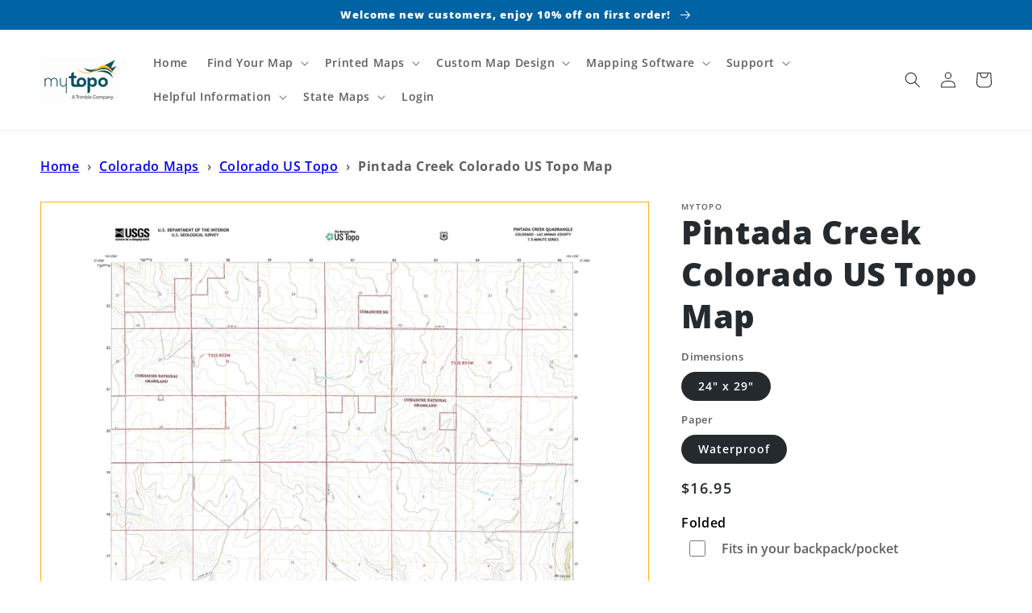

--- FILE ---
content_type: text/javascript
request_url: https://mapstore.mytopo.com/cdn/shop/t/10/assets/servicify-asset.js?v=9391740801321792721690827271
body_size: -76
content:
(function(){function docReady(fn){document.readyState==="complete"||document.readyState==="interactive"?setTimeout(fn,1):document.addEventListener("DOMContentLoaded",fn)}function findAddToCartButton(addToCartSelector){let atcButton;if(addToCartSelector&&(atcButton=document.querySelector(addToCartSelector)),!atcButton){const allCartForms=document.querySelectorAll('form[action*="cart"]');for(const form of allCartForms){const btn=form.querySelector('button[type="submit"], input[type="submit"]');btn&&(atcButton=btn)}}if(!atcButton)for(const btn of document.querySelectorAll("button"))btn.textContent.toLowerCase().includes("add to cart")&&!btn.classList.contains("no-js")&&(atcButton=btn);if(!atcButton)for(const btn of document.querySelectorAll("button"))btn.textContent.toLowerCase().includes("add to basket")&&!btn.classList.contains("no-js")&&(atcButton=btn);return atcButton}function findBuyNowButton(selector){let foundButton=document.querySelector(selector);if(!foundButton)for(const btn of document.querySelectorAll("button"))btn.textContent.toLowerCase().includes("buy now")&&!btn.classList.contains("no-js")&&(foundButton=btn);if(!foundButton)for(const btn of document.querySelectorAll("button"))btn.textContent.toLowerCase().includes("buy it now")&&!btn.classList.contains("no-js")&&(foundButton=btn);return foundButton||(foundButton=document.querySelector(".shopify-payment-button")),foundButton}docReady(function(){async function changeButtons(){const addToCartButton=findAddToCartButton();try{if(addToCartButton){let data;if(ShopifyAnalytics.meta.product?data=await(await fetch(`https://servicify-appointments.herokuapp.com/api/products/${ShopifyAnalytics.meta.product.id}/events?variantId=${ShopifyAnalytics.meta.selectedVariantId}`)).json():ShopifyAnalytics.meta.selectedVariantId&&(data=await(await fetch(`https://servicify-appointments.herokuapp.com/api/variants/${ShopifyAnalytics.meta.selectedVariantId}/events`)).json()),data&&data.isActive){addToCartButton.setAttribute("data-original-text",addToCartButton.innerText),addToCartButton.setAttribute("disabled",!0),addToCartButton.setAttribute("data-servicify-atc",!0),addToCartButton.innerText="Loading Available Slots";const buyNowButton=findBuyNowButton();buyNowButton&&(buyNowButton.style.display="none")}else console.log("This product does not have an event associated with it.")}else console.log("No add to cart button found.");window.SERVICIFY_HAS_UPDATED_BUTTON=!0}catch(err){console.log("Servicify: Caught an error when trying to determine the event. This error was caught so it should not affect other 3rd party apps on this page.",err)}}changeButtons()})})();
//# sourceMappingURL=/cdn/shop/t/10/assets/servicify-asset.js.map?v=9391740801321792721690827271


--- FILE ---
content_type: text/javascript
request_url: https://mapstore.mytopo.com/cdn/shop/t/10/assets/productwiz-rio.min.js?v=100631153378700950701690827271
body_size: 139070
content:
window.__productWizRioImagesShim=(t,r)=>{if("string"!=typeof t)return t;if("string"!=typeof r)return t;try{var e=(()=>{try{const t=new URL(document.baseURI);return t.toString()}catch(t){}return null})();const i="string"==typeof e?new URL(t,e):new URL(t),c=new URLSearchParams(i.search);var n=r.replace("_crop_center","").split("x");return n[0]&&c.set("width",n[0]),n[1]&&c.set("height",n[1]),i.search=c.toString(),i.toString()}catch(t){}return t};/*4.81.0*/!function(){var e="undefined"!=typeof globalThis?globalThis:"undefined"!=typeof self?self:"undefined"!=typeof window?window:"undefined"!=typeof global?global:{};function t(e){return e&&e.__esModule?e.default:e}function n(e){Object.defineProperty(e,"__esModule",{value:!0})}function r(e,t,n){Object.defineProperty(e,t,{get:n,enumerable:!0})}var i,o,a,s,l,c,u,d,p,f={},h={},m=!1;function v(e,t){for(var n in t)e[n]=t[n];return e}function g(e){var t=e.parentNode;t&&t.removeChild(e)}function y(e,t,n){var r,i,o,a=arguments,s={};for(o in t)"key"==o?r=t[o]:"ref"==o?i=t[o]:s[o]=t[o];if(arguments.length>3)for(n=[n],o=3;o<arguments.length;o++)n.push(a[o]);if(null!=n&&(s.children=n),"function"==typeof e&&null!=e.defaultProps)for(o in e.defaultProps)void 0===s[o]&&(s[o]=e.defaultProps[o]);return b(e,s,r,i,null)}function b(e,t,n,r,i){var a={type:e,props:t,key:n,ref:r,__k:null,__:null,__b:0,__e:null,__d:void 0,__c:null,__h:null,constructor:void 0,__v:null==i?++o.__v:i};return null!=o.vnode&&o.vnode(a),a}function w(){return{current:null}}function x(e){return e.children}function _(e,t){this.props=e,this.context=t}function C(e,t){if(null==t)return e.__?C(e.__,e.__.__k.indexOf(e)+1):null;for(var n;t<e.__k.length;t++)if(null!=(n=e.__k[t])&&null!=n.__e)return n.__e;return"function"==typeof e.type?C(e):null}function E(e){var t,n;if(null!=(e=e.__)&&null!=e.__c){for(e.__e=e.__c.base=null,t=0;t<e.__k.length;t++)if(null!=(n=e.__k[t])&&null!=n.__e){e.__e=e.__c.base=n.__e;break}return E(e)}}function S(e){(!e.__d&&(e.__d=!0)&&a.push(e)&&!k.__r++||l!==o.debounceRendering)&&((l=o.debounceRendering)||s)(k)}function k(){for(var e;k.__r=a.length;)e=a.sort((function(e,t){return e.__v.__b-t.__v.__b})),a=[],e.some((function(e){var t,n,r,i,o,a;e.__d&&(o=(i=(t=e).__v).__e,(a=t.__P)&&(n=[],(r=v({},i)).__v=i.__v+1,L(a,i,r,t.__n,void 0!==a.ownerSVGElement,null!=i.__h?[o]:null,n,null==o?C(i):o,i.__h),D(n,i),i.__e!=o&&E(i)))}))}function T(e,t,n,r,i,o,a,s,l,c){var p,f,h,m,v,g,y,w=r&&r.__k||d,_=w.length;for(n.__k=[],p=0;p<t.length;p++)if(null!=(m=n.__k[p]=null==(m=t[p])||"boolean"==typeof m?null:"string"==typeof m||"number"==typeof m?b(null,m,null,null,m):Array.isArray(m)?b(x,{children:m},null,null,null):m.__b>0?b(m.type,m.props,m.key,null,m.__v):m)){if(m.__=n,m.__b=n.__b+1,null===(h=w[p])||h&&m.key==h.key&&m.type===h.type)w[p]=void 0;else for(f=0;f<_;f++){if((h=w[f])&&m.key==h.key&&m.type===h.type){w[f]=void 0;break}h=null}L(e,m,h=h||u,i,o,a,s,l,c),v=m.__e,(f=m.ref)&&h.ref!=f&&(y||(y=[]),h.ref&&y.push(h.ref,null,m),y.push(f,m.__c||v,m)),null!=v?(null==g&&(g=v),"function"==typeof m.type&&null!=m.__k&&m.__k===h.__k?m.__d=l=O(m,l,e):l=R(e,m,h,w,v,l),c||"option"!==n.type?"function"==typeof n.type&&(n.__d=l):e.value=""):l&&h.__e==l&&l.parentNode!=e&&(l=C(h))}for(n.__e=g,p=_;p--;)null!=w[p]&&("function"==typeof n.type&&null!=w[p].__e&&w[p].__e==n.__d&&(n.__d=C(r,p+1)),F(w[p],w[p]));if(y)for(p=0;p<y.length;p++)N(y[p],y[++p],y[++p])}function O(e,t,n){var r,i;for(r=0;r<e.__k.length;r++)(i=e.__k[r])&&(i.__=e,t="function"==typeof i.type?O(i,t,n):R(n,i,i,e.__k,i.__e,t));return t}function M(e,t){return t=t||[],null==e||"boolean"==typeof e||(Array.isArray(e)?e.some((function(e){M(e,t)})):t.push(e)),t}function R(e,t,n,r,i,o){var a,s,l;if(void 0!==t.__d)a=t.__d,t.__d=void 0;else if(null==n||i!=o||null==i.parentNode)e:if(null==o||o.parentNode!==e)e.appendChild(i),a=null;else{for(s=o,l=0;(s=s.nextSibling)&&l<r.length;l+=2)if(s==i)break e;e.insertBefore(i,o),a=o}return void 0!==a?a:i.nextSibling}function P(e,t,n){"-"===t[0]?e.setProperty(t,n):e[t]=null==n?"":"number"!=typeof n||p.test(t)?n:n+"px"}function I(e,t,n,r,i){var o;e:if("style"===t)if("string"==typeof n)e.style.cssText=n;else{if("string"==typeof r&&(e.style.cssText=r=""),r)for(t in r)n&&t in n||P(e.style,t,"");if(n)for(t in n)r&&n[t]===r[t]||P(e.style,t,n[t])}else if("o"===t[0]&&"n"===t[1])o=t!==(t=t.replace(/Capture$/,"")),t=t.toLowerCase()in e?t.toLowerCase().slice(2):t.slice(2),e.l||(e.l={}),e.l[t+o]=n,n?r||e.addEventListener(t,o?A:z,o):e.removeEventListener(t,o?A:z,o);else if("dangerouslySetInnerHTML"!==t){if(i)t=t.replace(/xlink[H:h]/,"h").replace(/sName$/,"s");else if("href"!==t&&"list"!==t&&"form"!==t&&"download"!==t&&t in e)try{e[t]=null==n?"":n;break e}catch(e){}"function"==typeof n||(null!=n&&(!1!==n||"a"===t[0]&&"r"===t[1])?e.setAttribute(t,n):e.removeAttribute(t))}}function z(e){this.l[e.type+!1](o.event?o.event(e):e)}function A(e){this.l[e.type+!0](o.event?o.event(e):e)}function L(e,t,n,r,i,a,s,l,c){var p,f,h,m,y,b,w,C,E,S,k,O=t.type;if(void 0!==t.constructor)return null;null!=n.__h&&(c=n.__h,l=t.__e=n.__e,t.__h=null,a=[l]),(p=o.__b)&&p(t);try{e:if("function"==typeof O){if(C=t.props,E=(p=O.contextType)&&r[p.__c],S=p?E?E.props.value:p.__:r,n.__c?w=(f=t.__c=n.__c).__=f.__E:("prototype"in O&&O.prototype.render?t.__c=f=new O(C,S):(t.__c=f=new _(C,S),f.constructor=O,f.render=B),E&&E.sub(f),f.props=C,f.state||(f.state={}),f.context=S,f.__n=r,h=f.__d=!0,f.__h=[]),null==f.__s&&(f.__s=f.state),null!=O.getDerivedStateFromProps&&(f.__s==f.state&&(f.__s=v({},f.__s)),v(f.__s,O.getDerivedStateFromProps(C,f.__s))),m=f.props,y=f.state,h)null==O.getDerivedStateFromProps&&null!=f.componentWillMount&&f.componentWillMount(),null!=f.componentDidMount&&f.__h.push(f.componentDidMount);else{if(null==O.getDerivedStateFromProps&&C!==m&&null!=f.componentWillReceiveProps&&f.componentWillReceiveProps(C,S),!f.__e&&null!=f.shouldComponentUpdate&&!1===f.shouldComponentUpdate(C,f.__s,S)||t.__v===n.__v){f.props=C,f.state=f.__s,t.__v!==n.__v&&(f.__d=!1),f.__v=t,t.__e=n.__e,t.__k=n.__k,f.__h.length&&s.push(f);break e}null!=f.componentWillUpdate&&f.componentWillUpdate(C,f.__s,S),null!=f.componentDidUpdate&&f.__h.push((function(){f.componentDidUpdate(m,y,b)}))}f.context=S,f.props=C,f.state=f.__s,(p=o.__r)&&p(t),f.__d=!1,f.__v=t,f.__P=e,p=f.render(f.props,f.state,f.context),f.state=f.__s,null!=f.getChildContext&&(r=v(v({},r),f.getChildContext())),h||null==f.getSnapshotBeforeUpdate||(b=f.getSnapshotBeforeUpdate(m,y)),k=null!=p&&p.type===x&&null==p.key?p.props.children:p,T(e,Array.isArray(k)?k:[k],t,n,r,i,a,s,l,c),f.base=t.__e,t.__h=null,f.__h.length&&s.push(f),w&&(f.__E=f.__=null),f.__e=!1}else null==a&&t.__v===n.__v?(t.__k=n.__k,t.__e=n.__e):t.__e=function(e,t,n,r,i,o,a,s){var l,c,p,f,h=n.props,m=t.props,v=t.type,y=0;if("svg"===v&&(i=!0),null!=o)for(;y<o.length;y++)if((l=o[y])&&(l===e||(v?l.localName==v:3==l.nodeType))){e=l,o[y]=null;break}if(null==e){if(null===v)return document.createTextNode(m);e=i?document.createElementNS("http://www.w3.org/2000/svg",v):document.createElement(v,m.is&&m),o=null,s=!1}if(null===v)h===m||s&&e.data===m||(e.data=m);else{if(o=o&&d.slice.call(e.childNodes),c=(h=n.props||u).dangerouslySetInnerHTML,p=m.dangerouslySetInnerHTML,!s){if(null!=o)for(h={},f=0;f<e.attributes.length;f++)h[e.attributes[f].name]=e.attributes[f].value;(p||c)&&(p&&(c&&p.__html==c.__html||p.__html===e.innerHTML)||(e.innerHTML=p&&p.__html||""))}if(function(e,t,n,r,i){var o;for(o in n)"children"===o||"key"===o||o in t||I(e,o,null,n[o],r);for(o in t)i&&"function"!=typeof t[o]||"children"===o||"key"===o||"value"===o||"checked"===o||n[o]===t[o]||I(e,o,t[o],n[o],r)}(e,m,h,i,s),p)t.__k=[];else if(y=t.props.children,T(e,Array.isArray(y)?y:[y],t,n,r,i&&"foreignObject"!==v,o,a,e.firstChild,s),null!=o)for(y=o.length;y--;)null!=o[y]&&g(o[y]);s||("value"in m&&void 0!==(y=m.value)&&(y!==e.value||"progress"===v&&!y)&&I(e,"value",y,h.value,!1),"checked"in m&&void 0!==(y=m.checked)&&y!==e.checked&&I(e,"checked",y,h.checked,!1))}return e}(n.__e,t,n,r,i,a,s,c);(p=o.diffed)&&p(t)}catch(e){t.__v=null,(c||null!=a)&&(t.__e=l,t.__h=!!c,a[a.indexOf(l)]=null),o.__e(e,t,n)}}function D(e,t){o.__c&&o.__c(t,e),e.some((function(t){try{e=t.__h,t.__h=[],e.some((function(e){e.call(t)}))}catch(e){o.__e(e,t.__v)}}))}function N(e,t,n){try{"function"==typeof e?e(t):e.current=t}catch(e){o.__e(e,n)}}function F(e,t,n){var r,i,a;if(o.unmount&&o.unmount(e),(r=e.ref)&&(r.current&&r.current!==e.__e||N(r,null,t)),n||"function"==typeof e.type||(n=null!=(i=e.__e)),e.__e=e.__d=void 0,null!=(r=e.__c)){if(r.componentWillUnmount)try{r.componentWillUnmount()}catch(e){o.__e(e,t)}r.base=r.__P=null}if(r=e.__k)for(a=0;a<r.length;a++)r[a]&&F(r[a],t,n);null!=i&&g(i)}function B(e,t,n){return this.constructor(e,n)}function W(e,t,n){var r,i,a;o.__&&o.__(e,t),i=(r="function"==typeof n)?null:n&&n.__k||t.__k,a=[],L(t,e=(!r&&n||t).__k=y(x,null,[e]),i||u,u,void 0!==t.ownerSVGElement,!r&&n?[n]:i?null:t.firstChild?d.slice.call(t.childNodes):null,a,!r&&n?n:i?i.__e:t.firstChild,r),D(a,e)}function H(e,t){W(e,t,H)}function j(e,t,n){var r,i,o,a=arguments,s=v({},e.props);for(o in t)"key"==o?r=t[o]:"ref"==o?i=t[o]:s[o]=t[o];if(arguments.length>3)for(n=[n],o=3;o<arguments.length;o++)n.push(a[o]);return null!=n&&(s.children=n),b(e.type,s,r||e.key,i||e.ref,null)}function V(e,t){var n={__c:t="__cC"+c++,__:e,Consumer:function(e,t){return e.children(t)},Provider:function(e){var n,r;return this.getChildContext||(n=[],(r={})[t]=this,this.getChildContext=function(){return r},this.shouldComponentUpdate=function(e){this.props.value!==e.value&&n.some(S)},this.sub=function(e){n.push(e);var t=e.componentWillUnmount;e.componentWillUnmount=function(){n.splice(n.indexOf(e),1),t&&t.call(e)}}),e.children}};return n.Provider.__=n.Consumer.contextType=n}function q(){return m||(m=!0,i={},u={},d=[],p=/acit|ex(?:s|g|n|p|$)|rph|grid|ows|mnc|ntw|ine[ch]|zoo|^ord|itera/i,o={__e:function(e,t){for(var n,r,i;t=t.__;)if((n=t.__c)&&!n.__)try{if((r=n.constructor)&&null!=r.getDerivedStateFromError&&(n.setState(r.getDerivedStateFromError(e)),i=n.__d),null!=n.componentDidCatch&&(n.componentDidCatch(e),i=n.__d),i)return n.__E=n}catch(t){e=t}throw e},__v:0},function(e){return null!=e&&void 0===e.constructor},_.prototype.setState=function(e,t){var n;n=null!=this.__s&&this.__s!==this.state?this.__s:this.__s=v({},this.state),"function"==typeof e&&(e=e(v({},n),this.props)),e&&v(n,e),null!=e&&this.__v&&(t&&this.__h.push(t),S(this))},_.prototype.forceUpdate=function(e){this.__v&&(this.__e=!0,e&&this.__h.push(e),S(this))},_.prototype.render=x,a=[],s="function"==typeof Promise?Promise.prototype.then.bind(Promise.resolve()):setTimeout,k.__r=0,c=0,r(i,"options",(function(){return o})),r(i,"toChildArray",(function(){return M})),r(i,"createContext",(function(){return V})),r(i,"cloneElement",(function(){return j})),r(i,"Component",(function(){return _})),r(i,"createRef",(function(){return w})),r(i,"Fragment",(function(){return x})),r(i,"createElement",(function(){return y})),r(i,"hydrate",(function(){return H})),r(i,"render",(function(){return W}))),i}q();var U,$,G,Z=0,K=[],Y=q().options.__b,X=q().options.__r,J=q().options.diffed,Q=q().options.__c,ee=q().options.unmount;function te(e,t){q().options.__h&&q().options.__h($,e,Z||t),Z=0;var n=$.__H||($.__H={__:[],__h:[]});return e>=n.__.length&&n.__.push({}),n.__[e]}function ne(e){return Z=1,re(we,e)}function re(e,t,n){var r=te(U++,2);return r.t=e,r.__c||(r.__=[n?n(t):we(void 0,t),function(e){var t=r.t(r.__[0],e);r.__[0]!==t&&(r.__=[t,r.__[1]],r.__c.setState({}))}],r.__c=$),r.__}function ie(e,t){var n=te(U++,3);!q().options.__s&&be(n.__H,t)&&(n.__=e,n.__H=t,$.__H.__h.push(n))}function oe(e,t){var n=te(U++,4);!q().options.__s&&be(n.__H,t)&&(n.__=e,n.__H=t,$.__h.push(n))}function ae(e){return Z=5,le((function(){return{current:e}}),[])}function se(e,t,n){Z=6,oe((function(){"function"==typeof e?e(t()):e&&(e.current=t())}),null==n?n:n.concat(e))}function le(e,t){var n=te(U++,7);return be(n.__H,t)&&(n.__=e(),n.__H=t,n.__h=e),n.__}function ce(e,t){return Z=8,le((function(){return e}),t)}function ue(e){var t=$.context[e.__c],n=te(U++,9);return n.__c=e,t?(null==n.__&&(n.__=!0,t.sub($)),t.props.value):e.__}function de(e,t){q().options.useDebugValue&&q().options.useDebugValue(t?t(e):e)}function pe(e){var t=te(U++,10),n=ne();return t.__=e,$.componentDidCatch||($.componentDidCatch=function(e){t.__&&t.__(e),n[1](e)}),[n[0],function(){n[1](void 0)}]}function fe(){K.forEach((function(e){if(e.__P)try{e.__H.__h.forEach(ge),e.__H.__h.forEach(ye),e.__H.__h=[]}catch(t){e.__H.__h=[],q().options.__e(t,e.__v)}})),K=[]}q().options.__b=function(e){$=null,Y&&Y(e)},q().options.__r=function(e){X&&X(e),U=0;var t=($=e.__c).__H;t&&(t.__h.forEach(ge),t.__h.forEach(ye),t.__h=[])},q().options.diffed=function(e){J&&J(e);var t=e.__c;t&&t.__H&&t.__H.__h.length&&(1!==K.push(t)&&G===q().options.requestAnimationFrame||((G=q().options.requestAnimationFrame)||function(e){var t,n=function(){clearTimeout(r),ve&&cancelAnimationFrame(t),setTimeout(e)},r=setTimeout(n,100);ve&&(t=requestAnimationFrame(n))})(fe)),$=void 0},q().options.__c=function(e,t){t.some((function(e){try{e.__h.forEach(ge),e.__h=e.__h.filter((function(e){return!e.__||ye(e)}))}catch(n){t.some((function(e){e.__h&&(e.__h=[])})),t=[],q().options.__e(n,e.__v)}})),Q&&Q(e,t)},q().options.unmount=function(e){ee&&ee(e);var t=e.__c;if(t&&t.__H)try{t.__H.__.forEach(ge)}catch(e){q().options.__e(e,t.__v)}};var he,me,ve="function"==typeof requestAnimationFrame;function ge(e){var t=$;"function"==typeof e.__c&&e.__c(),$=t}function ye(e){var t=$;e.__c=e.__(),$=t}function be(e,t){return!e||e.length!==t.length||t.some((function(t,n){return t!==e[n]}))}function we(e,t){return"function"==typeof t?t(e):t}function xe(e,t){for(var n in t)e[n]=t[n];return e}function _e(e,t){for(var n in e)if("__source"!==n&&!(n in t))return!0;for(var r in t)if("__source"!==r&&e[r]!==t[r])return!0;return!1}function Ce(e){this.props=e}function Ee(e,t){function n(e){var n=this.props.ref,r=n==e.ref;return!r&&n&&(n.call?n(null):n.current=null),t?!t(this.props,e)||!r:_e(this.props,e)}function r(t){return this.shouldComponentUpdate=n,q().createElement(e,t)}return r.displayName="Memo("+(e.displayName||e.name)+")",r.prototype.isReactComponent=!0,r.__f=!0,r}r(h,"useErrorBoundary",(function(){return pe})),r(h,"useDebugValue",(function(){return de})),r(h,"useContext",(function(){return ue})),r(h,"useCallback",(function(){return ce})),r(h,"useMemo",(function(){return le})),r(h,"useImperativeHandle",(function(){return se})),r(h,"useRef",(function(){return ae})),r(h,"useLayoutEffect",(function(){return oe})),r(h,"useEffect",(function(){return ie})),r(h,"useReducer",(function(){return re})),r(h,"useState",(function(){return ne})),he=f,me=h,Object.keys(me).forEach((function(e){"default"!==e&&"__esModule"!==e&&Object.defineProperty(he,e,{enumerable:!0,get:function(){return me[e]}})})),q(),q(),r(f,"Component",(function(){return q().Component})),r(f,"Fragment",(function(){return q().Fragment})),r(f,"createRef",(function(){return q().createRef})),r(f,"createContext",(function(){return q().createContext})),r(f,"createElement",(function(){return q().createElement})),(Ce.prototype=new(q().Component)).isPureReactComponent=!0,Ce.prototype.shouldComponentUpdate=function(e,t){return _e(this.props,e)||_e(this.state,t)};var Se=q().options.__b;q().options.__b=function(e){e.type&&e.type.__f&&e.ref&&(e.props.ref=e.ref,e.ref=null),Se&&Se(e)};var ke="undefined"!=typeof Symbol&&Symbol.for&&Symbol.for("react.forward_ref")||3911;function Te(e){function t(t,n){var r=xe({},t);return delete r.ref,e(r,(n=t.ref||n)&&("object"!=typeof n||"current"in n)?n:null)}return t.$$typeof=ke,t.render=t,t.prototype.isReactComponent=t.__f=!0,t.displayName="ForwardRef("+(e.displayName||e.name)+")",t}var Oe=function(e,t){return null==e?null:q().toChildArray(q().toChildArray(e).map(t))},Me={map:Oe,forEach:Oe,count:function(e){return e?q().toChildArray(e).length:0},only:function(e){var t=q().toChildArray(e);if(1!==t.length)throw"Children.only";return t[0]},toArray:q().toChildArray},Re=q().options.__e;function Pe(){this.__u=0,this.t=null,this.__b=null}function Ie(e){var t=e.__.__c;return t&&t.__e&&t.__e(e)}function ze(e){var t,n,r;function i(i){if(t||(t=e()).then((function(e){n=e.default||e}),(function(e){r=e})),r)throw r;if(!n)throw t;return q().createElement(n,i)}return i.displayName="Lazy",i.__f=!0,i}function Ae(){this.u=null,this.o=null}q().options.__e=function(e,t,n){if(e.then)for(var r,i=t;i=i.__;)if((r=i.__c)&&r.__c)return null==t.__e&&(t.__e=n.__e,t.__k=n.__k),r.__c(e,t);Re(e,t,n)},(Pe.prototype=new(q().Component)).__c=function(e,t){var n=t.__c,r=this;null==r.t&&(r.t=[]),r.t.push(n);var i=Ie(r.__v),o=!1,a=function(){o||(o=!0,n.componentWillUnmount=n.__c,i?i(s):s())};n.__c=n.componentWillUnmount,n.componentWillUnmount=function(){a(),n.__c&&n.__c()};var s=function(){if(!--r.__u){if(r.state.__e){var e=r.state.__e;r.__v.__k[0]=function e(t,n,r){return t&&(t.__v=null,t.__k=t.__k&&t.__k.map((function(t){return e(t,n,r)})),t.__c&&t.__c.__P===n&&(t.__e&&r.insertBefore(t.__e,t.__d),t.__c.__e=!0,t.__c.__P=r)),t}(e,e.__c.__P,e.__c.__O)}var t;for(r.setState({__e:r.__b=null});t=r.t.pop();)t.forceUpdate()}},l=!0===t.__h;r.__u++||l||r.setState({__e:r.__b=r.__v.__k[0]}),e.then(a,a)},Pe.prototype.componentWillUnmount=function(){this.t=[]},Pe.prototype.render=function(e,t){if(this.__b){if(this.__v.__k){var n=document.createElement("div"),r=this.__v.__k[0].__c;this.__v.__k[0]=function e(t,n,r){return t&&(t.__c&&t.__c.__H&&(t.__c.__H.__.forEach((function(e){"function"==typeof e.__c&&e.__c()})),t.__c.__H=null),null!=(t=xe({},t)).__c&&(t.__c.__P===r&&(t.__c.__P=n),t.__c=null),t.__k=t.__k&&t.__k.map((function(t){return e(t,n,r)}))),t}(this.__b,n,r.__O=r.__P)}this.__b=null}var i=t.__e&&q().createElement(q().Fragment,null,e.fallback);return i&&(i.__h=null),[q().createElement(q().Fragment,null,t.__e?null:e.children),i]};var Le=function(e,t,n){if(++n[1]===n[0]&&e.o.delete(t),e.props.revealOrder&&("t"!==e.props.revealOrder[0]||!e.o.size))for(n=e.u;n;){for(;n.length>3;)n.pop()();if(n[1]<n[0])break;e.u=n=n[2]}};function De(e){return this.getChildContext=function(){return e.context},e.children}function Ne(e){var t=this,n=e.i;t.componentWillUnmount=function(){q().render(null,t.l),t.l=null,t.i=null},t.i&&t.i!==n&&t.componentWillUnmount(),e.__v?(t.l||(t.i=n,t.l={nodeType:1,parentNode:n,childNodes:[],appendChild:function(e){this.childNodes.push(e),t.i.appendChild(e)},insertBefore:function(e,n){this.childNodes.push(e),t.i.appendChild(e)},removeChild:function(e){this.childNodes.splice(this.childNodes.indexOf(e)>>>1,1),t.i.removeChild(e)}}),q().render(q().createElement(De,{context:t.context},e.__v),t.l)):t.l&&t.componentWillUnmount()}function Fe(e,t){return q().createElement(Ne,{__v:e,i:t})}(Ae.prototype=new(q().Component)).__e=function(e){var t=this,n=Ie(t.__v),r=t.o.get(e);return r[0]++,function(i){var o=function(){t.props.revealOrder?(r.push(i),Le(t,e,r)):i()};n?n(o):o()}},Ae.prototype.render=function(e){this.u=null,this.o=new Map;var t=q().toChildArray(e.children);e.revealOrder&&"b"===e.revealOrder[0]&&t.reverse();for(var n=t.length;n--;)this.o.set(t[n],this.u=[1,0,this.u]);return e.children},Ae.prototype.componentDidUpdate=Ae.prototype.componentDidMount=function(){var e=this;this.o.forEach((function(t,n){Le(e,n,t)}))};var Be="undefined"!=typeof Symbol&&Symbol.for&&Symbol.for("react.element")||60103,We=/^(?:accent|alignment|arabic|baseline|cap|clip(?!PathU)|color|fill|flood|font|glyph(?!R)|horiz|marker(?!H|W|U)|overline|paint|stop|strikethrough|stroke|text(?!L)|underline|unicode|units|v|vector|vert|word|writing|x(?!C))[A-Z]/,He=function(e){return("undefined"!=typeof Symbol&&"symbol"==typeof Symbol()?/fil|che|rad/i:/fil|che|ra/i).test(e)};function je(e,t,n){return null==t.__k&&(t.textContent=""),q().render(e,t),"function"==typeof n&&n(),e?e.__c:null}function Ve(e,t,n){return q().hydrate(e,t),"function"==typeof n&&n(),e?e.__c:null}q().Component.prototype.isReactComponent={},["componentWillMount","componentWillReceiveProps","componentWillUpdate"].forEach((function(e){Object.defineProperty(q().Component.prototype,e,{configurable:!0,get:function(){return this["UNSAFE_"+e]},set:function(t){Object.defineProperty(this,e,{configurable:!0,writable:!0,value:t})}})}));var qe=q().options.event;function Ue(){}function $e(){return this.cancelBubble}function Ge(){return this.defaultPrevented}q().options.event=function(e){return qe&&(e=qe(e)),e.persist=Ue,e.isPropagationStopped=$e,e.isDefaultPrevented=Ge,e.nativeEvent=e};var Ze,Ke={configurable:!0,get:function(){return this.class}},Ye=q().options.vnode;q().options.vnode=function(e){var t=e.type,n=e.props,r=n;if("string"==typeof t){for(var i in r={},n){var o=n[i];"value"===i&&"defaultValue"in n&&null==o||("defaultValue"===i&&"value"in n&&null==n.value?i="value":"download"===i&&!0===o?o="":/ondoubleclick/i.test(i)?i="ondblclick":/^onchange(textarea|input)/i.test(i+t)&&!He(n.type)?i="oninput":/^on(Ani|Tra|Tou|BeforeInp)/.test(i)?i=i.toLowerCase():We.test(i)?i=i.replace(/[A-Z0-9]/,"-$&").toLowerCase():null===o&&(o=void 0),r[i]=o)}"select"==t&&r.multiple&&Array.isArray(r.value)&&(r.value=q().toChildArray(n.children).forEach((function(e){e.props.selected=-1!=r.value.indexOf(e.props.value)}))),"select"==t&&null!=r.defaultValue&&(r.value=q().toChildArray(n.children).forEach((function(e){e.props.selected=r.multiple?-1!=r.defaultValue.indexOf(e.props.value):r.defaultValue==e.props.value}))),e.props=r}t&&n.class!=n.className&&(Ke.enumerable="className"in n,null!=n.className&&(r.class=n.className),Object.defineProperty(r,"className",Ke)),e.$$typeof=Be,Ye&&Ye(e)};var Xe=q().options.__r;q().options.__r=function(e){Xe&&Xe(e),Ze=e.__c};var Je={ReactCurrentDispatcher:{current:{readContext:function(e){return Ze.__n[e.__c].props.value}}}};function Qe(e,t){return t()}var et="object"==typeof performance&&"function"==typeof performance.now?performance.now.bind(performance):function(){return Date.now()};function tt(e){return q().createElement.bind(null,e)}function nt(e){return!!e&&e.$$typeof===Be}function rt(e){return nt(e)?q().cloneElement.apply(null,arguments):e}function it(e){return!!e.__k&&(q().render(null,e),!0)}function ot(e){return e&&(e.base||1===e.nodeType&&e)||null}var at=function(e,t){return e(t)},st=q().Fragment,lt={useState:ne,useReducer:re,useEffect:ie,useLayoutEffect:oe,useRef:ae,useImperativeHandle:se,useMemo:le,useCallback:ce,useContext:ue,useDebugValue:de,version:"16.8.0",Children:Me,render:je,hydrate:Ve,unmountComponentAtNode:it,createPortal:Fe,createElement:q().createElement,createContext:q().createContext,createFactory:tt,cloneElement:rt,createRef:q().createRef,Fragment:q().Fragment,isValidElement:nt,findDOMNode:ot,Component:q().Component,PureComponent:Ce,memo:Ee,forwardRef:Te,unstable_batchedUpdates:at,StrictMode:q().Fragment,Suspense:Pe,SuspenseList:Ae,lazy:ze,__SECRET_INTERNALS_DO_NOT_USE_OR_YOU_WILL_BE_FIRED:Je};r(f,"default",(function(){return lt})),r(f,"unstable_now",(function(){return et})),r(f,"unstable_runWithPriority",(function(){return Qe})),r(f,"unstable_IdlePriority",(function(){return 5})),r(f,"unstable_LowPriority",(function(){return 4})),r(f,"unstable_NormalPriority",(function(){return 3})),r(f,"unstable_UserBlockingPriority",(function(){return 2})),r(f,"unstable_ImmediatePriority",(function(){return 1})),r(f,"__SECRET_INTERNALS_DO_NOT_USE_OR_YOU_WILL_BE_FIRED",(function(){return Je})),r(f,"lazy",(function(){return ze})),r(f,"SuspenseList",(function(){return Ae})),r(f,"Suspense",(function(){return Pe})),r(f,"StrictMode",(function(){return st})),r(f,"unstable_batchedUpdates",(function(){return at})),r(f,"forwardRef",(function(){return Te})),r(f,"memo",(function(){return Ee})),r(f,"PureComponent",(function(){return Ce})),r(f,"findDOMNode",(function(){return ot})),r(f,"isValidElement",(function(){return nt})),r(f,"cloneElement",(function(){return rt})),r(f,"createFactory",(function(){return tt})),r(f,"createPortal",(function(){return Fe})),r(f,"unmountComponentAtNode",(function(){return it})),r(f,"hydrate",(function(){return Ve})),r(f,"render",(function(){return je})),r(f,"Children",(function(){return Me})),r(f,"version",(function(){return"16.8.0"})),n(f);var ct={},ut={black:"#000",white:"#fff"},dt={50:"#ffebee",100:"#ffcdd2",200:"#ef9a9a",300:"#e57373",400:"#ef5350",500:"#f44336",600:"#e53935",700:"#d32f2f",800:"#c62828",900:"#b71c1c",A100:"#ff8a80",A200:"#ff5252",A400:"#ff1744",A700:"#d50000"},pt={50:"#fce4ec",100:"#f8bbd0",200:"#f48fb1",300:"#f06292",400:"#ec407a",500:"#e91e63",600:"#d81b60",700:"#c2185b",800:"#ad1457",900:"#880e4f",A100:"#ff80ab",A200:"#ff4081",A400:"#f50057",A700:"#c51162"},ft={50:"#f3e5f5",100:"#e1bee7",200:"#ce93d8",300:"#ba68c8",400:"#ab47bc",500:"#9c27b0",600:"#8e24aa",700:"#7b1fa2",800:"#6a1b9a",900:"#4a148c",A100:"#ea80fc",A200:"#e040fb",A400:"#d500f9",A700:"#aa00ff"},ht={50:"#ede7f6",100:"#d1c4e9",200:"#b39ddb",300:"#9575cd",400:"#7e57c2",500:"#673ab7",600:"#5e35b1",700:"#512da8",800:"#4527a0",900:"#311b92",A100:"#b388ff",A200:"#7c4dff",A400:"#651fff",A700:"#6200ea"},mt={50:"#e8eaf6",100:"#c5cae9",200:"#9fa8da",300:"#7986cb",400:"#5c6bc0",500:"#3f51b5",600:"#3949ab",700:"#303f9f",800:"#283593",900:"#1a237e",A100:"#8c9eff",A200:"#536dfe",A400:"#3d5afe",A700:"#304ffe"},vt={50:"#e3f2fd",100:"#bbdefb",200:"#90caf9",300:"#64b5f6",400:"#42a5f5",500:"#2196f3",600:"#1e88e5",700:"#1976d2",800:"#1565c0",900:"#0d47a1",A100:"#82b1ff",A200:"#448aff",A400:"#2979ff",A700:"#2962ff"},gt={50:"#e1f5fe",100:"#b3e5fc",200:"#81d4fa",300:"#4fc3f7",400:"#29b6f6",500:"#03a9f4",600:"#039be5",700:"#0288d1",800:"#0277bd",900:"#01579b",A100:"#80d8ff",A200:"#40c4ff",A400:"#00b0ff",A700:"#0091ea"},yt={50:"#e0f7fa",100:"#b2ebf2",200:"#80deea",300:"#4dd0e1",400:"#26c6da",500:"#00bcd4",600:"#00acc1",700:"#0097a7",800:"#00838f",900:"#006064",A100:"#84ffff",A200:"#18ffff",A400:"#00e5ff",A700:"#00b8d4"},bt={50:"#e0f2f1",100:"#b2dfdb",200:"#80cbc4",300:"#4db6ac",400:"#26a69a",500:"#009688",600:"#00897b",700:"#00796b",800:"#00695c",900:"#004d40",A100:"#a7ffeb",A200:"#64ffda",A400:"#1de9b6",A700:"#00bfa5"},wt={50:"#e8f5e9",100:"#c8e6c9",200:"#a5d6a7",300:"#81c784",400:"#66bb6a",500:"#4caf50",600:"#43a047",700:"#388e3c",800:"#2e7d32",900:"#1b5e20",A100:"#b9f6ca",A200:"#69f0ae",A400:"#00e676",A700:"#00c853"},xt={50:"#f1f8e9",100:"#dcedc8",200:"#c5e1a5",300:"#aed581",400:"#9ccc65",500:"#8bc34a",600:"#7cb342",700:"#689f38",800:"#558b2f",900:"#33691e",A100:"#ccff90",A200:"#b2ff59",A400:"#76ff03",A700:"#64dd17"},_t={50:"#f9fbe7",100:"#f0f4c3",200:"#e6ee9c",300:"#dce775",400:"#d4e157",500:"#cddc39",600:"#c0ca33",700:"#afb42b",800:"#9e9d24",900:"#827717",A100:"#f4ff81",A200:"#eeff41",A400:"#c6ff00",A700:"#aeea00"},Ct={50:"#fffde7",100:"#fff9c4",200:"#fff59d",300:"#fff176",400:"#ffee58",500:"#ffeb3b",600:"#fdd835",700:"#fbc02d",800:"#f9a825",900:"#f57f17",A100:"#ffff8d",A200:"#ffff00",A400:"#ffea00",A700:"#ffd600"},Et={50:"#fff8e1",100:"#ffecb3",200:"#ffe082",300:"#ffd54f",400:"#ffca28",500:"#ffc107",600:"#ffb300",700:"#ffa000",800:"#ff8f00",900:"#ff6f00",A100:"#ffe57f",A200:"#ffd740",A400:"#ffc400",A700:"#ffab00"},St={50:"#fff3e0",100:"#ffe0b2",200:"#ffcc80",300:"#ffb74d",400:"#ffa726",500:"#ff9800",600:"#fb8c00",700:"#f57c00",800:"#ef6c00",900:"#e65100",A100:"#ffd180",A200:"#ffab40",A400:"#ff9100",A700:"#ff6d00"},kt={50:"#fbe9e7",100:"#ffccbc",200:"#ffab91",300:"#ff8a65",400:"#ff7043",500:"#ff5722",600:"#f4511e",700:"#e64a19",800:"#d84315",900:"#bf360c",A100:"#ff9e80",A200:"#ff6e40",A400:"#ff3d00",A700:"#dd2c00"},Tt={50:"#efebe9",100:"#d7ccc8",200:"#bcaaa4",300:"#a1887f",400:"#8d6e63",500:"#795548",600:"#6d4c41",700:"#5d4037",800:"#4e342e",900:"#3e2723",A100:"#d7ccc8",A200:"#bcaaa4",A400:"#8d6e63",A700:"#5d4037"},Ot={50:"#fafafa",100:"#f5f5f5",200:"#eeeeee",300:"#e0e0e0",400:"#bdbdbd",500:"#9e9e9e",600:"#757575",700:"#616161",800:"#424242",900:"#212121",A100:"#d5d5d5",A200:"#aaaaaa",A400:"#303030",A700:"#616161"},Mt={50:"#eceff1",100:"#cfd8dc",200:"#b0bec5",300:"#90a4ae",400:"#78909c",500:"#607d8b",600:"#546e7a",700:"#455a64",800:"#37474f",900:"#263238",A100:"#cfd8dc",A200:"#b0bec5",A400:"#78909c",A700:"#455a64"};function Rt(e,t,n){return t in e?Object.defineProperty(e,t,{value:n,enumerable:!0,configurable:!0,writable:!0}):e[t]=n,e}function Pt(e,t){if(null==e)return{};var n,r,i={},o=Object.keys(e);for(r=0;r<o.length;r++)n=o[r],t.indexOf(n)>=0||(i[n]=e[n]);return i}function It(e,t){if(null==e)return{};var n,r,i=Pt(e,t);if(Object.getOwnPropertySymbols){var o=Object.getOwnPropertySymbols(e);for(r=0;r<o.length;r++)n=o[r],t.indexOf(n)>=0||Object.prototype.propertyIsEnumerable.call(e,n)&&(i[n]=e[n])}return i}function zt(){return(zt=Object.assign||function(e){for(var t=1;t<arguments.length;t++){var n=arguments[t];for(var r in n)Object.prototype.hasOwnProperty.call(n,r)&&(e[r]=n[r])}return e}).apply(this,arguments)}r(ct,"common",(function(){return ut})),r(ct,"red",(function(){return dt})),r(ct,"pink",(function(){return pt})),r(ct,"purple",(function(){return ft})),r(ct,"deepPurple",(function(){return ht})),r(ct,"indigo",(function(){return mt})),r(ct,"blue",(function(){return vt})),r(ct,"lightBlue",(function(){return gt})),r(ct,"cyan",(function(){return yt})),r(ct,"teal",(function(){return bt})),r(ct,"green",(function(){return wt})),r(ct,"lightGreen",(function(){return xt})),r(ct,"lime",(function(){return _t})),r(ct,"yellow",(function(){return Ct})),r(ct,"amber",(function(){return Et})),r(ct,"orange",(function(){return St})),r(ct,"deepOrange",(function(){return kt})),r(ct,"brown",(function(){return Tt})),r(ct,"grey",(function(){return Ot})),r(ct,"blueGrey",(function(){return Mt}));var At=zt;function Lt(e){return(Lt="function"==typeof Symbol&&"symbol"==typeof Symbol.iterator?function(e){return typeof e}:function(e){return e&&"function"==typeof Symbol&&e.constructor===Symbol&&e!==Symbol.prototype?"symbol":typeof e})(e)}var Dt=Lt;function Nt(e){return e&&"object"===Dt(e)&&!Array.isArray(e)}function Ft(e,t){var n=arguments.length>2&&void 0!==arguments[2]?arguments[2]:{clone:!0},r=n.clone?At({},e):e;return Nt(e)&&Nt(t)&&Object.keys(t).forEach((function(i){"__proto__"!==i&&(Nt(t[i])&&i in e?r[i]=Ft(e[i],t[i],n):r[i]=t[i])})),r}var Bt,Wt=!1;function Ht(){return Wt||(Wt=!0,Bt={},"SECRET_DO_NOT_PASS_THIS_OR_YOU_WILL_BE_FIRED",Bt="SECRET_DO_NOT_PASS_THIS_OR_YOU_WILL_BE_FIRED"),Bt}var jt,Vt,qt=!1;function Ut(){}function $t(){}var Gt={},Zt=t(Gt=(qt||(qt=!0,jt={},Vt=Ht(),$t.resetWarningCache=Ut,jt=function(){function e(e,t,n,r,i,o){if(o!==Vt){var a=new Error("Calling PropTypes validators directly is not supported by the `prop-types` package. Use PropTypes.checkPropTypes() to call them. Read more at http://fb.me/use-check-prop-types");throw a.name="Invariant Violation",a}}function t(){return e}e.isRequired=e;var n={array:e,bool:e,func:e,number:e,object:e,string:e,symbol:e,any:e,arrayOf:t,element:e,elementType:e,instanceOf:t,node:e,objectOf:t,oneOf:t,oneOfType:t,shape:t,exact:t,checkPropTypes:$t,resetWarningCache:Ut};return n.PropTypes=n,n}),jt)());var Kt=(Zt.element,function(){return null});Kt.isRequired=(Zt.element.isRequired,function(){return null});Gt.elementType;var Yt,Xt,Jt,Qt,en,tn,nn,rn,on,an,sn,ln,cn,un,dn,pn,fn,hn,mn,vn,gn,yn,bn,wn,xn,_n,Cn,En,Sn,kn,Tn,On,Mn,Rn,Pn,In,zn,An,Ln,Dn,Nn,Fn,Bn,Wn,Hn,jn,Vn,qn=!1;function Un(e){if("object"==typeof e&&null!==e){var t=e.$$typeof;switch(t){case Jt:switch(e=e.type){case an:case sn:case en:case nn:case tn:case cn:return e;default:switch(e=e&&e.$$typeof){case on:case ln:case pn:case dn:case rn:return e;default:return t}}case Qt:return t}}}function $n(e){return Un(e)===sn}var Gn={};qn||(qn=!0,Yt={},Object.defineProperty(Yt,"__esModule",{value:!0}),Xt="function"==typeof Symbol&&Symbol.for,Jt=Xt?Symbol.for("react.element"):60103,Qt=Xt?Symbol.for("react.portal"):60106,en=Xt?Symbol.for("react.fragment"):60107,tn=Xt?Symbol.for("react.strict_mode"):60108,nn=Xt?Symbol.for("react.profiler"):60114,rn=Xt?Symbol.for("react.provider"):60109,on=Xt?Symbol.for("react.context"):60110,an=Xt?Symbol.for("react.async_mode"):60111,sn=Xt?Symbol.for("react.concurrent_mode"):60111,ln=Xt?Symbol.for("react.forward_ref"):60112,cn=Xt?Symbol.for("react.suspense"):60113,un=Xt?Symbol.for("react.suspense_list"):60120,dn=Xt?Symbol.for("react.memo"):60115,pn=Xt?Symbol.for("react.lazy"):60116,fn=Xt?Symbol.for("react.fundamental"):60117,hn=Xt?Symbol.for("react.responder"):60118,mn=Xt?Symbol.for("react.scope"):60119,vn=Un,Yt.typeOf=vn,gn=an,Yt.AsyncMode=gn,yn=sn,Yt.ConcurrentMode=yn,bn=on,Yt.ContextConsumer=bn,wn=rn,Yt.ContextProvider=wn,xn=Jt,Yt.Element=xn,_n=ln,Yt.ForwardRef=_n,Cn=en,Yt.Fragment=Cn,En=pn,Yt.Lazy=En,Sn=dn,Yt.Memo=Sn,kn=Qt,Yt.Portal=kn,Tn=nn,Yt.Profiler=Tn,On=tn,Yt.StrictMode=On,Mn=cn,Yt.Suspense=Mn,Rn=function(e){return"string"==typeof e||"function"==typeof e||e===en||e===sn||e===nn||e===tn||e===cn||e===un||"object"==typeof e&&null!==e&&(e.$$typeof===pn||e.$$typeof===dn||e.$$typeof===rn||e.$$typeof===on||e.$$typeof===ln||e.$$typeof===fn||e.$$typeof===hn||e.$$typeof===mn)},Yt.isValidElementType=Rn,Pn=function(e){return $n(e)||Un(e)===an},Yt.isAsyncMode=Pn,In=$n,Yt.isConcurrentMode=In,zn=function(e){return Un(e)===on},Yt.isContextConsumer=zn,An=function(e){return Un(e)===rn},Yt.isContextProvider=An,Ln=function(e){return"object"==typeof e&&null!==e&&e.$$typeof===Jt},Yt.isElement=Ln,Dn=function(e){return Un(e)===ln},Yt.isForwardRef=Dn,Nn=function(e){return Un(e)===en},Yt.isFragment=Nn,Fn=function(e){return Un(e)===pn},Yt.isLazy=Fn,Bn=function(e){return Un(e)===dn},Yt.isMemo=Bn,Wn=function(e){return Un(e)===Qt},Yt.isPortal=Wn,Hn=function(e){return Un(e)===nn},Yt.isProfiler=Hn,jn=function(e){return Un(e)===tn},Yt.isStrictMode=jn,Vn=function(e){return Un(e)===cn},Yt.isSuspense=Vn),Gn=Yt;"undefined"!=typeof window&&window.Math==Math?window:"undefined"!=typeof self&&self.Math==Math?self:Function("return this")(),Zt.oneOfType([Zt.func,Zt.object]);var Zn=["xs","sm","md","lg","xl"];function Kn(e){var t=e.values,n=void 0===t?{xs:0,sm:600,md:960,lg:1280,xl:1920}:t,r=e.unit,i=void 0===r?"px":r,o=e.step,a=void 0===o?5:o,s=It(e,["values","unit","step"]);function l(e){var t="number"==typeof n[e]?n[e]:e;return"@media (min-width:".concat(t).concat(i,")")}function c(e,t){var r=Zn.indexOf(t);return r===Zn.length-1?l(e):"@media (min-width:".concat("number"==typeof n[e]?n[e]:e).concat(i,") and ")+"(max-width:".concat((-1!==r&&"number"==typeof n[Zn[r+1]]?n[Zn[r+1]]:t)-a/100).concat(i,")")}return At({keys:Zn,values:n,up:l,down:function(e){var t=Zn.indexOf(e)+1,r=n[Zn[t]];return t===Zn.length?l("xs"):"@media (max-width:".concat(("number"==typeof r&&t>0?r:e)-a/100).concat(i,")")},between:c,only:function(e){return c(e,e)},width:function(e){return n[e]}},s)}function Yn(e,t,n){var r;return At({gutters:function(){var n=arguments.length>0&&void 0!==arguments[0]?arguments[0]:{};return At({paddingLeft:t(2),paddingRight:t(2)},n,Rt({},e.up("sm"),At({paddingLeft:t(3),paddingRight:t(3)},n[e.up("sm")])))},toolbar:(r={minHeight:56},Rt(r,"".concat(e.up("xs")," and (orientation: landscape)"),{minHeight:48}),Rt(r,e.up("sm"),{minHeight:64}),r)},n)}function Xn(e){var t=arguments.length>1&&void 0!==arguments[1]?arguments[1]:0,n=arguments.length>2&&void 0!==arguments[2]?arguments[2]:1;return Math.min(Math.max(t,e),n)}function Jn(e){if(e.type)return e;if("#"===e.charAt(0))return Jn(function(e){e=e.substr(1);var t=new RegExp(".{1,".concat(e.length/3,"}"),"g"),n=e.match(t);return n&&1===n[0].length&&(n=n.map((function(e){return e+e}))),n?"rgb(".concat(n.map((function(e){return parseInt(e,16)})).join(", "),")"):""}(e));var t=e.indexOf("("),n=e.substring(0,t);if(-1===["rgb","rgba","hsl","hsla"].indexOf(n))throw new Error(["Material-UI: unsupported `".concat(e,"` color."),"We support the following formats: #nnn, #nnnnnn, rgb(), rgba(), hsl(), hsla()."].join("\n"));var r=e.substring(t+1,e.length-1).split(",");return{type:n,values:r=r.map((function(e){return parseFloat(e)}))}}function Qn(e){var t=e.type,n=e.values;return-1!==t.indexOf("rgb")?n=n.map((function(e,t){return t<3?parseInt(e,10):e})):-1!==t.indexOf("hsl")&&(n[1]="".concat(n[1],"%"),n[2]="".concat(n[2],"%")),"".concat(t,"(").concat(n.join(", "),")")}function er(e,t){var n=tr(e),r=tr(t);return(Math.max(n,r)+.05)/(Math.min(n,r)+.05)}function tr(e){var t="hsl"===(e=Jn(e)).type?Jn(function(e){var t=(e=Jn(e)).values,n=t[0],r=t[1]/100,i=t[2]/100,o=r*Math.min(i,1-i),a=function(e){var t=arguments.length>1&&void 0!==arguments[1]?arguments[1]:(e+n/30)%12;return i-o*Math.max(Math.min(t-3,9-t,1),-1)},s="rgb",l=[Math.round(255*a(0)),Math.round(255*a(8)),Math.round(255*a(4))];return"hsla"===e.type&&(s+="a",l.push(t[3])),Qn({type:s,values:l})}(e)).values:e.values;return t=t.map((function(e){return(e/=255)<=.03928?e/12.92:Math.pow((e+.055)/1.055,2.4)})),Number((.2126*t[0]+.7152*t[1]+.0722*t[2]).toFixed(3))}function nr(e,t){return e=Jn(e),t=Xn(t),"rgb"!==e.type&&"hsl"!==e.type||(e.type+="a"),e.values[3]=t,Qn(e)}var rr={text:{primary:"rgba(0, 0, 0, 0.87)",secondary:"rgba(0, 0, 0, 0.54)",disabled:"rgba(0, 0, 0, 0.38)",hint:"rgba(0, 0, 0, 0.38)"},divider:"rgba(0, 0, 0, 0.12)",background:{paper:ut.white,default:Ot[50]},action:{active:"rgba(0, 0, 0, 0.54)",hover:"rgba(0, 0, 0, 0.04)",hoverOpacity:.04,selected:"rgba(0, 0, 0, 0.08)",selectedOpacity:.08,disabled:"rgba(0, 0, 0, 0.26)",disabledBackground:"rgba(0, 0, 0, 0.12)",disabledOpacity:.38,focus:"rgba(0, 0, 0, 0.12)",focusOpacity:.12,activatedOpaciy:.12}},ir={text:{primary:ut.white,secondary:"rgba(255, 255, 255, 0.7)",disabled:"rgba(255, 255, 255, 0.5)",hint:"rgba(255, 255, 255, 0.5)",icon:"rgba(255, 255, 255, 0.5)"},divider:"rgba(255, 255, 255, 0.12)",background:{paper:Ot[800],default:"#303030"},action:{active:ut.white,hover:"rgba(255, 255, 255, 0.08)",hoverOpacity:.08,selected:"rgba(255, 255, 255, 0.16)",selectedOpacity:.16,disabled:"rgba(255, 255, 255, 0.3)",disabledBackground:"rgba(255, 255, 255, 0.12)",disabledOpacity:.38,focus:"rgba(255, 255, 255, 0.12)",focusOpacity:.12,activatedOpaciy:.24}};function or(e,t,n,r){e[t]||(e.hasOwnProperty(n)?e[t]=e[n]:"light"===t?e.light=function(e,t){if(e=Jn(e),t=Xn(t),-1!==e.type.indexOf("hsl"))e.values[2]+=(100-e.values[2])*t;else if(-1!==e.type.indexOf("rgb"))for(var n=0;n<3;n+=1)e.values[n]+=(255-e.values[n])*t;return Qn(e)}(e.main,r):"dark"===t&&(e.dark=function(e,t){if(e=Jn(e),t=Xn(t),-1!==e.type.indexOf("hsl"))e.values[2]*=1-t;else if(-1!==e.type.indexOf("rgb"))for(var n=0;n<3;n+=1)e.values[n]*=1-t;return Qn(e)}(e.main,1.5*r)))}function ar(e){var t=e.primary,n=void 0===t?{light:mt[300],main:mt[500],dark:mt[700]}:t,r=e.secondary,i=void 0===r?{light:pt.A200,main:pt.A400,dark:pt.A700}:r,o=e.error,a=void 0===o?{light:dt[300],main:dt[500],dark:dt[700]}:o,s=e.warning,l=void 0===s?{light:St[300],main:St[500],dark:St[700]}:s,c=e.info,u=void 0===c?{light:vt[300],main:vt[500],dark:vt[700]}:c,d=e.success,p=void 0===d?{light:wt[300],main:wt[500],dark:wt[700]}:d,f=e.type,h=void 0===f?"light":f,m=e.contrastThreshold,v=void 0===m?3:m,g=e.tonalOffset,y=void 0===g?.2:g,b=It(e,["primary","secondary","error","warning","info","success","type","contrastThreshold","tonalOffset"]);function w(e){if(!e)throw new TypeError("Material-UI: missing background argument in getContrastText(".concat(e,")."));var t=er(e,ir.text.primary)>=v?ir.text.primary:rr.text.primary;return t}function x(e){var t=arguments.length>1&&void 0!==arguments[1]?arguments[1]:500,n=arguments.length>2&&void 0!==arguments[2]?arguments[2]:300,r=arguments.length>3&&void 0!==arguments[3]?arguments[3]:700;return!(e=At({},e)).main&&e[t]&&(e.main=e[t]),or(e,"light",n,y),or(e,"dark",r,y),e.contrastText||(e.contrastText=w(e.main)),e}var _={dark:ir,light:rr};return Ft(At({common:ut,type:h,primary:x(n),secondary:x(i,"A400","A200","A700"),error:x(a),warning:x(l),info:x(u),success:x(p),grey:Ot,contrastThreshold:v,getContrastText:w,augmentColor:x,tonalOffset:y},_[h]),b)}function sr(e){return Math.round(1e5*e)/1e5}var lr={textTransform:"uppercase"},cr='"Roboto", "Helvetica", "Arial", sans-serif';function ur(e,t){var n="function"==typeof t?t(e):t,r=n.fontFamily,i=void 0===r?cr:r,o=n.fontSize,a=void 0===o?14:o,s=n.fontWeightLight,l=void 0===s?300:s,c=n.fontWeightRegular,u=void 0===c?400:c,d=n.fontWeightMedium,p=void 0===d?500:d,f=n.fontWeightBold,h=void 0===f?700:f,m=n.htmlFontSize,v=void 0===m?16:m,g=n.allVariants,y=n.pxToRem,b=It(n,["fontFamily","fontSize","fontWeightLight","fontWeightRegular","fontWeightMedium","fontWeightBold","htmlFontSize","allVariants","pxToRem"]);var w=a/14,x=y||function(e){return"".concat(e/v*w,"rem")},_=function(e,t,n,r,o){return At({fontFamily:i,fontWeight:e,fontSize:x(t),lineHeight:n},i===cr?{letterSpacing:"".concat(sr(r/t),"em")}:{},{},o,{},g)},C={h1:_(l,96,1.167,-1.5),h2:_(l,60,1.2,-.5),h3:_(u,48,1.167,0),h4:_(u,34,1.235,.25),h5:_(u,24,1.334,0),h6:_(p,20,1.6,.15),subtitle1:_(u,16,1.75,.15),subtitle2:_(p,14,1.57,.1),body1:_(u,16,1.5,.15),body2:_(u,14,1.43,.15),button:_(p,14,1.75,.4,lr),caption:_(u,12,1.66,.4),overline:_(u,12,2.66,1,lr)};return Ft(At({htmlFontSize:v,pxToRem:x,round:sr,fontFamily:i,fontSize:a,fontWeightLight:l,fontWeightRegular:u,fontWeightMedium:p,fontWeightBold:h},C),b,{clone:!1})}function dr(){return["".concat(arguments.length<=0?void 0:arguments[0],"px ").concat(arguments.length<=1?void 0:arguments[1],"px ").concat(arguments.length<=2?void 0:arguments[2],"px ").concat(arguments.length<=3?void 0:arguments[3],"px rgba(0,0,0,").concat(.2,")"),"".concat(arguments.length<=4?void 0:arguments[4],"px ").concat(arguments.length<=5?void 0:arguments[5],"px ").concat(arguments.length<=6?void 0:arguments[6],"px ").concat(arguments.length<=7?void 0:arguments[7],"px rgba(0,0,0,").concat(.14,")"),"".concat(arguments.length<=8?void 0:arguments[8],"px ").concat(arguments.length<=9?void 0:arguments[9],"px ").concat(arguments.length<=10?void 0:arguments[10],"px ").concat(arguments.length<=11?void 0:arguments[11],"px rgba(0,0,0,").concat(.12,")")].join(",")}var pr=["none",dr(0,2,1,-1,0,1,1,0,0,1,3,0),dr(0,3,1,-2,0,2,2,0,0,1,5,0),dr(0,3,3,-2,0,3,4,0,0,1,8,0),dr(0,2,4,-1,0,4,5,0,0,1,10,0),dr(0,3,5,-1,0,5,8,0,0,1,14,0),dr(0,3,5,-1,0,6,10,0,0,1,18,0),dr(0,4,5,-2,0,7,10,1,0,2,16,1),dr(0,5,5,-3,0,8,10,1,0,3,14,2),dr(0,5,6,-3,0,9,12,1,0,3,16,2),dr(0,6,6,-3,0,10,14,1,0,4,18,3),dr(0,6,7,-4,0,11,15,1,0,4,20,3),dr(0,7,8,-4,0,12,17,2,0,5,22,4),dr(0,7,8,-4,0,13,19,2,0,5,24,4),dr(0,7,9,-4,0,14,21,2,0,5,26,4),dr(0,8,9,-5,0,15,22,2,0,6,28,5),dr(0,8,10,-5,0,16,24,2,0,6,30,5),dr(0,8,11,-5,0,17,26,2,0,6,32,5),dr(0,9,11,-5,0,18,28,2,0,7,34,6),dr(0,9,12,-6,0,19,29,2,0,7,36,6),dr(0,10,13,-6,0,20,31,3,0,8,38,7),dr(0,10,13,-6,0,21,33,3,0,8,40,7),dr(0,10,14,-6,0,22,35,3,0,8,42,7),dr(0,11,14,-7,0,23,36,3,0,9,44,8),dr(0,11,15,-7,0,24,38,3,0,9,46,8)],fr={borderRadius:4};function hr(){var e,t=arguments.length>0&&void 0!==arguments[0]?arguments[0]:8;if(t.mui)return t;e="function"==typeof t?t:function(e){return t*e};var n=function(){for(var t=arguments.length,n=new Array(t),r=0;r<t;r++)n[r]=arguments[r];return 0===n.length?e(1):1===n.length?e(n[0]):n.map((function(t){var n=e(t);return"number"==typeof n?"".concat(n,"px"):n})).join(" ")};return Object.defineProperty(n,"unit",{get:function(){return t}}),n.mui=!0,n}var mr={easeInOut:"cubic-bezier(0.4, 0, 0.2, 1)",easeOut:"cubic-bezier(0.0, 0, 0.2, 1)",easeIn:"cubic-bezier(0.4, 0, 1, 1)",sharp:"cubic-bezier(0.4, 0, 0.6, 1)"},vr={shortest:150,shorter:200,short:250,standard:300,complex:375,enteringScreen:225,leavingScreen:195};function gr(e){return"".concat(Math.round(e),"ms")}var yr={easing:mr,duration:vr,create:function(){var e=arguments.length>0&&void 0!==arguments[0]?arguments[0]:["all"],t=arguments.length>1&&void 0!==arguments[1]?arguments[1]:{},n=t.duration,r=void 0===n?vr.standard:n,i=t.easing,o=void 0===i?mr.easeInOut:i,a=t.delay,s=void 0===a?0:a;It(t,["duration","easing","delay"]);return(Array.isArray(e)?e:[e]).map((function(e){return"".concat(e," ").concat("string"==typeof r?r:gr(r)," ").concat(o," ").concat("string"==typeof s?s:gr(s))})).join(",")},getAutoHeightDuration:function(e){if(!e)return 0;var t=e/36;return Math.round(10*(4+15*Math.pow(t,.25)+t/5))}},br={mobileStepper:1e3,speedDial:1050,appBar:1100,drawer:1200,modal:1300,snackbar:1400,tooltip:1500};function wr(){for(var e=arguments.length>0&&void 0!==arguments[0]?arguments[0]:{},t=e.breakpoints,n=void 0===t?{}:t,r=e.mixins,i=void 0===r?{}:r,o=e.palette,a=void 0===o?{}:o,s=e.spacing,l=e.typography,c=void 0===l?{}:l,u=It(e,["breakpoints","mixins","palette","spacing","typography"]),d=ar(a),p=Kn(n),f=hr(s),h=Ft({breakpoints:p,direction:"ltr",mixins:Yn(p,f,i),overrides:{},palette:d,props:{},shadows:pr,typography:ur(d,c),spacing:f,shape:fr,transitions:yr,zIndex:br},u),m=arguments.length,v=new Array(m>1?m-1:0),g=1;g<m;g++)v[g-1]=arguments[g];return h=v.reduce((function(e,t){return Ft(e,t)}),h)}function xr(e){var t=e.theme,n=e.name,r=e.props;if(!t||!t.props||!t.props[n])return r;var i,o=t.props[n];for(i in o)void 0===r[i]&&(r[i]=o[i]);return r}var _r="function"==typeof Symbol&&"symbol"==typeof Symbol.iterator?function(e){return typeof e}:function(e){return e&&"function"==typeof Symbol&&e.constructor===Symbol&&e!==Symbol.prototype?"symbol":typeof e},Cr="object"===("undefined"==typeof window?"undefined":_r(window))&&"object"===("undefined"==typeof document?"undefined":_r(document))&&9===document.nodeType;function Er(e,t){for(var n=0;n<t.length;n++){var r=t[n];r.enumerable=r.enumerable||!1,r.configurable=!0,"value"in r&&(r.writable=!0),Object.defineProperty(e,r.key,r)}}function Sr(e,t,n){return t&&Er(e.prototype,t),n&&Er(e,n),e}function kr(e,t){e.prototype=Object.create(t.prototype),e.prototype.constructor=e,e.__proto__=t}function Tr(e){if(void 0===e)throw new ReferenceError("this hasn't been initialised - super() hasn't been called");return e}var Or={}.constructor;function Mr(e){if(null==e||"object"!=typeof e)return e;if(Array.isArray(e))return e.map(Mr);if(e.constructor!==Or)return e;var t={};for(var n in e)t[n]=Mr(e[n]);return t}function Rr(e,t,n){void 0===e&&(e="unnamed");var r=n.jss,i=Mr(t),o=r.plugins.onCreateRule(e,i,n);return o||(e[0],null)}var Pr=function(e,t){for(var n="",r=0;r<e.length&&"!important"!==e[r];r++)n&&(n+=t),n+=e[r];return n};function Ir(e,t){if(void 0===t&&(t=!1),!Array.isArray(e))return e;var n="";if(Array.isArray(e[0]))for(var r=0;r<e.length&&"!important"!==e[r];r++)n&&(n+=", "),n+=Pr(e[r]," ");else n=Pr(e,", ");return t||"!important"!==e[e.length-1]||(n+=" !important"),n}function zr(e,t){for(var n="",r=0;r<t;r++)n+="  ";return n+e}function Ar(e,t,n){void 0===n&&(n={});var r="";if(!t)return r;var i=n.indent,o=void 0===i?0:i,a=t.fallbacks;if(e&&o++,a)if(Array.isArray(a))for(var s=0;s<a.length;s++){var l=a[s];for(var c in l){var u=l[c];null!=u&&(r&&(r+="\n"),r+=""+zr(c+": "+Ir(u)+";",o))}}else for(var d in a){var p=a[d];null!=p&&(r&&(r+="\n"),r+=""+zr(d+": "+Ir(p)+";",o))}for(var f in t){var h=t[f];null!=h&&"fallbacks"!==f&&(r&&(r+="\n"),r+=""+zr(f+": "+Ir(h)+";",o))}return(r||n.allowEmpty)&&e?(r&&(r="\n"+r+"\n"),zr(e+" {"+r,--o)+zr("}",o)):r}var Lr=/([[\].#*$><+~=|^:(),"'`\s])/g,Dr="undefined"!=typeof CSS&&CSS.escape,Nr=function(e){return Dr?Dr(e):e.replace(Lr,"\\$1")},Fr=function(){function e(e,t,n){this.type="style",this.key=void 0,this.isProcessed=!1,this.style=void 0,this.renderer=void 0,this.renderable=void 0,this.options=void 0;var r=n.sheet,i=n.Renderer;this.key=e,this.options=n,this.style=t,r?this.renderer=r.renderer:i&&(this.renderer=new i)}return e.prototype.prop=function(e,t,n){if(void 0===t)return this.style[e];var r=!!n&&n.force;if(!r&&this.style[e]===t)return this;var i=t;n&&!1===n.process||(i=this.options.jss.plugins.onChangeValue(t,e,this));var o=null==i||!1===i,a=e in this.style;if(o&&!a&&!r)return this;var s=o&&a;if(s?delete this.style[e]:this.style[e]=i,this.renderable&&this.renderer)return s?this.renderer.removeProperty(this.renderable,e):this.renderer.setProperty(this.renderable,e,i),this;var l=this.options.sheet;return l&&l.attached,this},e}(),Br=function(e){function t(t,n,r){var i;(i=e.call(this,t,n,r)||this).selectorText=void 0,i.id=void 0,i.renderable=void 0;var o=r.selector,a=r.scoped,s=r.sheet,l=r.generateId;return o?i.selectorText=o:!1!==a&&(i.id=l(Tr(Tr(i)),s),i.selectorText="."+Nr(i.id)),i}kr(t,e);var n=t.prototype;return n.applyTo=function(e){var t=this.renderer;if(t){var n=this.toJSON();for(var r in n)t.setProperty(e,r,n[r])}return this},n.toJSON=function(){var e={};for(var t in this.style){var n=this.style[t];"object"!=typeof n?e[t]=n:Array.isArray(n)&&(e[t]=Ir(n))}return e},n.toString=function(e){var t=this.options.sheet,n=!!t&&t.options.link?At({},e,{allowEmpty:!0}):e;return Ar(this.selectorText,this.style,n)},Sr(t,[{key:"selector",set:function(e){if(e!==this.selectorText){this.selectorText=e;var t=this.renderer,n=this.renderable;if(n&&t)t.setSelector(n,e)||t.replaceRule(n,this)}},get:function(){return this.selectorText}}]),t}(Fr),Wr={onCreateRule:function(e,t,n){return"@"===e[0]||n.parent&&"keyframes"===n.parent.type?null:new Br(e,t,n)}},Hr={indent:1,children:!0},jr=/@([\w-]+)/,Vr=function(){function e(e,t,n){this.type="conditional",this.at=void 0,this.key=void 0,this.query=void 0,this.rules=void 0,this.options=void 0,this.isProcessed=!1,this.renderable=void 0,this.key=e,this.query=n.name;var r=e.match(jr);for(var i in this.at=r?r[1]:"unknown",this.options=n,this.rules=new di(At({},n,{parent:this})),t)this.rules.add(i,t[i]);this.rules.process()}var t=e.prototype;return t.getRule=function(e){return this.rules.get(e)},t.indexOf=function(e){return this.rules.indexOf(e)},t.addRule=function(e,t,n){var r=this.rules.add(e,t,n);return r?(this.options.jss.plugins.onProcessRule(r),r):null},t.toString=function(e){if(void 0===e&&(e=Hr),null==e.indent&&(e.indent=Hr.indent),null==e.children&&(e.children=Hr.children),!1===e.children)return this.query+" {}";var t=this.rules.toString(e);return t?this.query+" {\n"+t+"\n}":""},e}(),qr=/@media|@supports\s+/,Ur={onCreateRule:function(e,t,n){return qr.test(e)?new Vr(e,t,n):null}},$r={indent:1,children:!0},Gr=/@keyframes\s+([\w-]+)/,Zr=function(){function e(e,t,n){this.type="keyframes",this.at="@keyframes",this.key=void 0,this.name=void 0,this.id=void 0,this.rules=void 0,this.options=void 0,this.isProcessed=!1,this.renderable=void 0;var r=e.match(Gr);r&&r[1]?this.name=r[1]:this.name="noname",this.key=this.type+"-"+this.name,this.options=n;var i=n.scoped,o=n.sheet,a=n.generateId;for(var s in this.id=!1===i?this.name:Nr(a(this,o)),this.rules=new di(At({},n,{parent:this})),t)this.rules.add(s,t[s],At({},n,{parent:this}));this.rules.process()}return e.prototype.toString=function(e){if(void 0===e&&(e=$r),null==e.indent&&(e.indent=$r.indent),null==e.children&&(e.children=$r.children),!1===e.children)return this.at+" "+this.id+" {}";var t=this.rules.toString(e);return t&&(t="\n"+t+"\n"),this.at+" "+this.id+" {"+t+"}"},e}(),Kr=/@keyframes\s+/,Yr=/\$([\w-]+)/g,Xr=function(e,t){return"string"==typeof e?e.replace(Yr,(function(e,n){return n in t?t[n]:e})):e},Jr=function(e,t,n){var r=e[t],i=Xr(r,n);i!==r&&(e[t]=i)},Qr={onCreateRule:function(e,t,n){return"string"==typeof e&&Kr.test(e)?new Zr(e,t,n):null},onProcessStyle:function(e,t,n){return"style"===t.type&&n?("animation-name"in e&&Jr(e,"animation-name",n.keyframes),"animation"in e&&Jr(e,"animation",n.keyframes),e):e},onChangeValue:function(e,t,n){var r=n.options.sheet;if(!r)return e;switch(t){case"animation":case"animation-name":return Xr(e,r.keyframes);default:return e}}},ei=function(e){function t(){for(var t,n=arguments.length,r=new Array(n),i=0;i<n;i++)r[i]=arguments[i];return(t=e.call.apply(e,[this].concat(r))||this).renderable=void 0,t}return kr(t,e),t.prototype.toString=function(e){var t=this.options.sheet,n=!!t&&t.options.link?At({},e,{allowEmpty:!0}):e;return Ar(this.key,this.style,n)},t}(Fr),ti={onCreateRule:function(e,t,n){return n.parent&&"keyframes"===n.parent.type?new ei(e,t,n):null}},ni=function(){function e(e,t,n){this.type="font-face",this.at="@font-face",this.key=void 0,this.style=void 0,this.options=void 0,this.isProcessed=!1,this.renderable=void 0,this.key=e,this.style=t,this.options=n}return e.prototype.toString=function(e){if(Array.isArray(this.style)){for(var t="",n=0;n<this.style.length;n++)t+=Ar(this.key,this.style[n]),this.style[n+1]&&(t+="\n");return t}return Ar(this.key,this.style,e)},e}(),ri={onCreateRule:function(e,t,n){return"@font-face"===e?new ni(e,t,n):null}},ii=function(){function e(e,t,n){this.type="viewport",this.at="@viewport",this.key=void 0,this.style=void 0,this.options=void 0,this.isProcessed=!1,this.renderable=void 0,this.key=e,this.style=t,this.options=n}return e.prototype.toString=function(e){return Ar(this.key,this.style,e)},e}(),oi={onCreateRule:function(e,t,n){return"@viewport"===e||"@-ms-viewport"===e?new ii(e,t,n):null}},ai=function(){function e(e,t,n){this.type="simple",this.key=void 0,this.value=void 0,this.options=void 0,this.isProcessed=!1,this.renderable=void 0,this.key=e,this.value=t,this.options=n}return e.prototype.toString=function(e){if(Array.isArray(this.value)){for(var t="",n=0;n<this.value.length;n++)t+=this.key+" "+this.value[n]+";",this.value[n+1]&&(t+="\n");return t}return this.key+" "+this.value+";"},e}(),si={"@charset":!0,"@import":!0,"@namespace":!0},li=[Wr,Ur,Qr,ti,ri,oi,{onCreateRule:function(e,t,n){return e in si?new ai(e,t,n):null}}],ci={process:!0},ui={force:!0,process:!0},di=function(){function e(e){this.map={},this.raw={},this.index=[],this.counter=0,this.options=void 0,this.classes=void 0,this.keyframes=void 0,this.options=e,this.classes=e.classes,this.keyframes=e.keyframes}var t=e.prototype;return t.add=function(e,t,n){var r=this.options,i=r.parent,o=r.sheet,a=r.jss,s=r.Renderer,l=r.generateId,c=r.scoped,u=At({classes:this.classes,parent:i,sheet:o,jss:a,Renderer:s,generateId:l,scoped:c,name:e},n),d=e;e in this.raw&&(d=e+"-d"+this.counter++),this.raw[d]=t,d in this.classes&&(u.selector="."+Nr(this.classes[d]));var p=Rr(d,t,u);if(!p)return null;this.register(p);var f=void 0===u.index?this.index.length:u.index;return this.index.splice(f,0,p),p},t.get=function(e){return this.map[e]},t.remove=function(e){this.unregister(e),delete this.raw[e.key],this.index.splice(this.index.indexOf(e),1)},t.indexOf=function(e){return this.index.indexOf(e)},t.process=function(){var e=this.options.jss.plugins;this.index.slice(0).forEach(e.onProcessRule,e)},t.register=function(e){this.map[e.key]=e,e instanceof Br?(this.map[e.selector]=e,e.id&&(this.classes[e.key]=e.id)):e instanceof Zr&&this.keyframes&&(this.keyframes[e.name]=e.id)},t.unregister=function(e){delete this.map[e.key],e instanceof Br?(delete this.map[e.selector],delete this.classes[e.key]):e instanceof Zr&&delete this.keyframes[e.name]},t.update=function(){var e,t,n;if("string"==typeof(arguments.length<=0?void 0:arguments[0])?(e=arguments.length<=0?void 0:arguments[0],t=arguments.length<=1?void 0:arguments[1],n=arguments.length<=2?void 0:arguments[2]):(t=arguments.length<=0?void 0:arguments[0],n=arguments.length<=1?void 0:arguments[1],e=null),e)this.updateOne(this.map[e],t,n);else for(var r=0;r<this.index.length;r++)this.updateOne(this.index[r],t,n)},t.updateOne=function(t,n,r){void 0===r&&(r=ci);var i=this.options,o=i.jss.plugins,a=i.sheet;if(t.rules instanceof e)t.rules.update(n,r);else{var s=t,l=s.style;if(o.onUpdate(n,t,a,r),r.process&&l&&l!==s.style){for(var c in o.onProcessStyle(s.style,s,a),s.style){var u=s.style[c];u!==l[c]&&s.prop(c,u,ui)}for(var d in l){var p=s.style[d],f=l[d];null==p&&p!==f&&s.prop(d,null,ui)}}}},t.toString=function(e){for(var t="",n=this.options.sheet,r=!!n&&n.options.link,i=0;i<this.index.length;i++){var o=this.index[i].toString(e);(o||r)&&(t&&(t+="\n"),t+=o)}return t},e}(),pi=function(){function e(e,t){for(var n in this.options=void 0,this.deployed=void 0,this.attached=void 0,this.rules=void 0,this.renderer=void 0,this.classes=void 0,this.keyframes=void 0,this.queue=void 0,this.attached=!1,this.deployed=!1,this.classes={},this.keyframes={},this.options=At({},t,{sheet:this,parent:this,classes:this.classes,keyframes:this.keyframes}),t.Renderer&&(this.renderer=new t.Renderer(this)),this.rules=new di(this.options),e)this.rules.add(n,e[n]);this.rules.process()}var t=e.prototype;return t.attach=function(){return this.attached||(this.renderer&&this.renderer.attach(),this.attached=!0,this.deployed||this.deploy()),this},t.detach=function(){return this.attached?(this.renderer&&this.renderer.detach(),this.attached=!1,this):this},t.addRule=function(e,t,n){var r=this.queue;this.attached&&!r&&(this.queue=[]);var i=this.rules.add(e,t,n);return i?(this.options.jss.plugins.onProcessRule(i),this.attached?this.deployed?(r?r.push(i):(this.insertRule(i),this.queue&&(this.queue.forEach(this.insertRule,this),this.queue=void 0)),i):i:(this.deployed=!1,i)):null},t.insertRule=function(e){this.renderer&&this.renderer.insertRule(e)},t.addRules=function(e,t){var n=[];for(var r in e){var i=this.addRule(r,e[r],t);i&&n.push(i)}return n},t.getRule=function(e){return this.rules.get(e)},t.deleteRule=function(e){var t="object"==typeof e?e:this.rules.get(e);return!!t&&(this.rules.remove(t),!(this.attached&&t.renderable&&this.renderer)||this.renderer.deleteRule(t.renderable))},t.indexOf=function(e){return this.rules.indexOf(e)},t.deploy=function(){return this.renderer&&this.renderer.deploy(),this.deployed=!0,this},t.update=function(){var e;return(e=this.rules).update.apply(e,arguments),this},t.updateOne=function(e,t,n){return this.rules.updateOne(e,t,n),this},t.toString=function(e){return this.rules.toString(e)},e}(),fi=function(){function e(){this.plugins={internal:[],external:[]},this.registry=void 0}var t=e.prototype;return t.onCreateRule=function(e,t,n){for(var r=0;r<this.registry.onCreateRule.length;r++){var i=this.registry.onCreateRule[r](e,t,n);if(i)return i}return null},t.onProcessRule=function(e){if(!e.isProcessed){for(var t=e.options.sheet,n=0;n<this.registry.onProcessRule.length;n++)this.registry.onProcessRule[n](e,t);e.style&&this.onProcessStyle(e.style,e,t),e.isProcessed=!0}},t.onProcessStyle=function(e,t,n){for(var r=0;r<this.registry.onProcessStyle.length;r++)t.style=this.registry.onProcessStyle[r](t.style,t,n)},t.onProcessSheet=function(e){for(var t=0;t<this.registry.onProcessSheet.length;t++)this.registry.onProcessSheet[t](e)},t.onUpdate=function(e,t,n,r){for(var i=0;i<this.registry.onUpdate.length;i++)this.registry.onUpdate[i](e,t,n,r)},t.onChangeValue=function(e,t,n){for(var r=e,i=0;i<this.registry.onChangeValue.length;i++)r=this.registry.onChangeValue[i](r,t,n);return r},t.use=function(e,t){void 0===t&&(t={queue:"external"});var n=this.plugins[t.queue];-1===n.indexOf(e)&&(n.push(e),this.registry=[].concat(this.plugins.external,this.plugins.internal).reduce((function(e,t){for(var n in t)n in e&&e[n].push(t[n]);return e}),{onCreateRule:[],onProcessRule:[],onProcessStyle:[],onProcessSheet:[],onChangeValue:[],onUpdate:[]}))},e}(),hi=new(function(){function e(){this.registry=[]}var t=e.prototype;return t.add=function(e){var t=this.registry,n=e.options.index;if(-1===t.indexOf(e))if(0===t.length||n>=this.index)t.push(e);else for(var r=0;r<t.length;r++)if(t[r].options.index>n)return void t.splice(r,0,e)},t.reset=function(){this.registry=[]},t.remove=function(e){var t=this.registry.indexOf(e);this.registry.splice(t,1)},t.toString=function(e){for(var t=void 0===e?{}:e,n=t.attached,r=Pt(t,["attached"]),i="",o=0;o<this.registry.length;o++){var a=this.registry[o];null!=n&&a.attached!==n||(i&&(i+="\n"),i+=a.toString(r))}return i},Sr(e,[{key:"index",get:function(){return 0===this.registry.length?0:this.registry[this.registry.length-1].options.index}}]),e}()),mi="undefined"!=typeof window&&window.Math==Math?window:"undefined"!=typeof self&&self.Math==Math?self:Function("return this")();null==mi["2f1acc6c3a606b082e5eef5e54414ffb"]&&(mi["2f1acc6c3a606b082e5eef5e54414ffb"]=0);var vi=mi["2f1acc6c3a606b082e5eef5e54414ffb"]++,gi=function(e){void 0===e&&(e={});var t=0;return function(n,r){t+=1;var i="",o="";return r&&(r.options.classNamePrefix&&(o=r.options.classNamePrefix),null!=r.options.jss.id&&(i=String(r.options.jss.id))),e.minify?""+(o||"c")+vi+i+t:o+n.key+"-"+vi+(i?"-"+i:"")+"-"+t}},yi=function(e){var t;return function(){return t||(t=e()),t}};function bi(e,t){try{return e.attributeStyleMap?e.attributeStyleMap.get(t):e.style.getPropertyValue(t)}catch(e){return""}}function wi(e,t,n){try{var r=n;if(Array.isArray(n)&&(r=Ir(n,!0),"!important"===n[n.length-1]))return e.style.setProperty(t,r,"important"),!0;e.attributeStyleMap?e.attributeStyleMap.set(t,r):e.style.setProperty(t,r)}catch(e){return!1}return!0}function xi(e,t){try{e.attributeStyleMap?e.attributeStyleMap.delete(t):e.style.removeProperty(t)}catch(e){}}function _i(e,t){return e.selectorText=t,e.selectorText===t}var Ci=yi((function(){return document.querySelector("head")}));function Ei(e){var t=hi.registry;if(t.length>0){var n=function(e,t){for(var n=0;n<e.length;n++){var r=e[n];if(r.attached&&r.options.index>t.index&&r.options.insertionPoint===t.insertionPoint)return r}return null}(t,e);if(n&&n.renderer)return{parent:n.renderer.element.parentNode,node:n.renderer.element};if((n=function(e,t){for(var n=e.length-1;n>=0;n--){var r=e[n];if(r.attached&&r.options.insertionPoint===t.insertionPoint)return r}return null}(t,e))&&n.renderer)return{parent:n.renderer.element.parentNode,node:n.renderer.element.nextSibling}}var r=e.insertionPoint;if(r&&"string"==typeof r){var i=function(e){for(var t=Ci(),n=0;n<t.childNodes.length;n++){var r=t.childNodes[n];if(8===r.nodeType&&r.nodeValue.trim()===e)return r}return null}(r);if(i)return{parent:i.parentNode,node:i.nextSibling}}return!1}var Si=yi((function(){var e=document.querySelector('meta[property="csp-nonce"]');return e?e.getAttribute("content"):null})),ki=function(e,t,n){var r=e.cssRules.length;(void 0===n||n>r)&&(n=r);try{if("insertRule"in e)e.insertRule(t,n);else if("appendRule"in e){e.appendRule(t)}}catch(e){return!1}return e.cssRules[n]},Ti=function(){function e(e){this.getPropertyValue=bi,this.setProperty=wi,this.removeProperty=xi,this.setSelector=_i,this.element=void 0,this.sheet=void 0,this.hasInsertedRules=!1,e&&hi.add(e),this.sheet=e;var t,n=this.sheet?this.sheet.options:{},r=n.media,i=n.meta,o=n.element;this.element=o||((t=document.createElement("style")).textContent="\n",t),this.element.setAttribute("data-jss",""),r&&this.element.setAttribute("media",r),i&&this.element.setAttribute("data-meta",i);var a=Si();a&&this.element.setAttribute("nonce",a)}var t=e.prototype;return t.attach=function(){if(!this.element.parentNode&&this.sheet){!function(e,t){var n=t.insertionPoint,r=Ei(t);if(!1!==r&&r.parent)r.parent.insertBefore(e,r.node);else if(n&&"number"==typeof n.nodeType){var i=n,o=i.parentNode;o&&o.insertBefore(e,i.nextSibling)}else Ci().appendChild(e)}(this.element,this.sheet.options);var e=Boolean(this.sheet&&this.sheet.deployed);this.hasInsertedRules&&e&&(this.hasInsertedRules=!1,this.deploy())}},t.detach=function(){var e=this.element.parentNode;e&&e.removeChild(this.element)},t.deploy=function(){var e=this.sheet;e&&(e.options.link?this.insertRules(e.rules):this.element.textContent="\n"+e.toString()+"\n")},t.insertRules=function(e,t){for(var n=0;n<e.index.length;n++)this.insertRule(e.index[n],n,t)},t.insertRule=function(e,t,n){if(void 0===n&&(n=this.element.sheet),e.rules){var r=e,i=n;return("conditional"!==e.type&&"keyframes"!==e.type||!1!==(i=ki(n,r.toString({children:!1}),t)))&&(this.insertRules(r.rules,i),i)}if(e.renderable&&e.renderable.parentStyleSheet===this.element.sheet)return e.renderable;var o=e.toString();if(!o)return!1;var a=ki(n,o,t);return!1!==a&&(this.hasInsertedRules=!0,e.renderable=a,a)},t.deleteRule=function(e){var t=this.element.sheet,n=this.indexOf(e);return-1!==n&&(t.deleteRule(n),!0)},t.indexOf=function(e){for(var t=this.element.sheet.cssRules,n=0;n<t.length;n++)if(e===t[n])return n;return-1},t.replaceRule=function(e,t){var n=this.indexOf(e);return-1!==n&&(this.element.sheet.deleteRule(n),this.insertRule(t,n))},t.getRules=function(){return this.element.sheet.cssRules},e}(),Oi=0,Mi=function(){function e(e){this.id=Oi++,this.version="10.0.4",this.plugins=new fi,this.options={id:{minify:!1},createGenerateId:gi,Renderer:Cr?Ti:null,plugins:[]},this.generateId=gi({minify:!1});for(var t=0;t<li.length;t++)this.plugins.use(li[t],{queue:"internal"});this.setup(e)}var t=e.prototype;return t.setup=function(e){return void 0===e&&(e={}),e.createGenerateId&&(this.options.createGenerateId=e.createGenerateId),e.id&&(this.options.id=At({},this.options.id,e.id)),(e.createGenerateId||e.id)&&(this.generateId=this.options.createGenerateId(this.options.id)),null!=e.insertionPoint&&(this.options.insertionPoint=e.insertionPoint),"Renderer"in e&&(this.options.Renderer=e.Renderer),e.plugins&&this.use.apply(this,e.plugins),this},t.createStyleSheet=function(e,t){void 0===t&&(t={});var n=t.index;"number"!=typeof n&&(n=0===hi.index?0:hi.index+1);var r=new pi(e,At({},t,{jss:this,generateId:t.generateId||this.generateId,insertionPoint:this.options.insertionPoint,Renderer:this.options.Renderer,index:n}));return this.plugins.onProcessSheet(r),r},t.removeStyleSheet=function(e){return e.detach(),hi.remove(e),this},t.createRule=function(e,t,n){if(void 0===t&&(t={}),void 0===n&&(n={}),"object"==typeof e)return this.createRule(void 0,e,t);var r=At({},n,{name:e,jss:this,Renderer:this.options.Renderer});r.generateId||(r.generateId=this.generateId),r.classes||(r.classes={}),r.keyframes||(r.keyframes={});var i=Rr(e,t,r);return i&&this.plugins.onProcessRule(i),i},t.use=function(){for(var e=this,t=arguments.length,n=new Array(t),r=0;r<t;r++)n[r]=arguments[r];return n.forEach((function(t){e.plugins.use(t)})),this},e}();function Ri(e){var t=null;for(var n in e){var r=e[n],i=typeof r;if("function"===i)t||(t={}),t[n]=r;else if("object"===i&&null!==r&&!Array.isArray(r)){var o=Ri(r);o&&(t||(t={}),t[n]=o)}}return t}var Pi="undefined"!=typeof CSS&&CSS&&"number"in CSS,Ii=function(e){return new Mi(e)};
/**
  * A better abstraction over CSS.
  *
  * @copyright Oleg Isonen (Slobodskoi) / Isonen 2014-present
  * @website https://github.com/cssinjs/jss
  * @license MIT
  */Ii();function zi(){var e=arguments.length>0&&void 0!==arguments[0]?arguments[0]:{},t=e.baseClasses,n=e.newClasses;e.Component;if(!n)return t;var r=At({},t);return Object.keys(n).forEach((function(e){n[e]&&(r[e]="".concat(t[e]," ").concat(n[e]))})),r}var Ai=function(e,t,n,r){var i=e.get(t);i||(i=new Map,e.set(t,i)),i.set(n,r)},Li=function(e,t,n){var r=e.get(t);return r?r.get(n):void 0},Di=function(e,t,n){e.get(t).delete(n)},Ni=lt.createContext(null);function Fi(){return lt.useContext(Ni)}var Bi="function"==typeof Symbol&&Symbol.for?Symbol.for("mui.nested"):"__THEME_NESTED__",Wi=["checked","disabled","error","focused","focusVisible","required","expanded","selected"];var Hi=Date.now(),ji="fnValues"+Hi,Vi="fnStyle"+ ++Hi;var qi="@global",Ui="@global ",$i=function(){function e(e,t,n){for(var r in this.type="global",this.at=qi,this.rules=void 0,this.options=void 0,this.key=void 0,this.isProcessed=!1,this.key=e,this.options=n,this.rules=new di(At({},n,{parent:this})),t)this.rules.add(r,t[r]);this.rules.process()}var t=e.prototype;return t.getRule=function(e){return this.rules.get(e)},t.addRule=function(e,t,n){var r=this.rules.add(e,t,n);return this.options.jss.plugins.onProcessRule(r),r},t.indexOf=function(e){return this.rules.indexOf(e)},t.toString=function(){return this.rules.toString()},e}(),Gi=function(){function e(e,t,n){this.type="global",this.at=qi,this.options=void 0,this.rule=void 0,this.isProcessed=!1,this.key=void 0,this.key=e,this.options=n;var r=e.substr(Ui.length);this.rule=n.jss.createRule(r,t,At({},n,{parent:this}))}return e.prototype.toString=function(e){return this.rule?this.rule.toString(e):""},e}(),Zi=/\s*,\s*/g;function Ki(e,t){for(var n=e.split(Zi),r="",i=0;i<n.length;i++)r+=t+" "+n[i].trim(),n[i+1]&&(r+=", ");return r}function Yi(){return{onCreateRule:function(e,t,n){if(!e)return null;if(e===qi)return new $i(e,t,n);if("@"===e[0]&&e.substr(0,Ui.length)===Ui)return new Gi(e,t,n);var r=n.parent;return r&&("global"===r.type||r.options.parent&&"global"===r.options.parent.type)&&(n.scoped=!1),!1===n.scoped&&(n.selector=e),null},onProcessRule:function(e){"style"===e.type&&(function(e){var t=e.options,n=e.style,r=n?n["@global"]:null;if(r){for(var i in r)t.sheet.addRule(i,r[i],At({},t,{selector:Ki(i,e.selector)}));delete n["@global"]}}(e),function(e){var t=e.options,n=e.style;for(var r in n)if("@"===r[0]&&r.substr(0,qi.length)===qi){var i=Ki(r.substr(qi.length),e.selector);t.sheet.addRule(i,n[r],At({},t,{selector:i})),delete n[r]}}(e))}}}var Xi=/\s*,\s*/g,Ji=/&/g,Qi=/\$([\w-]+)/g;function eo(){function e(e,t){return function(n,r){var i=e.getRule(r)||t&&t.getRule(r);return i?(i=i).selector:r}}function t(e,t){for(var n=t.split(Xi),r=e.split(Xi),i="",o=0;o<n.length;o++)for(var a=n[o],s=0;s<r.length;s++){var l=r[s];i&&(i+=", "),i+=-1!==l.indexOf("&")?l.replace(Ji,a):a+" "+l}return i}function n(e,t,n){if(n)return At({},n,{index:n.index+1});var r=e.options.nestingLevel;r=void 0===r?1:r+1;var i=At({},e.options,{nestingLevel:r,index:t.indexOf(e)+1});return delete i.name,i}return{onProcessStyle:function(r,i,o){if("style"!==i.type)return r;var a,s,l=i,c=l.options.parent;for(var u in r){var d=-1!==u.indexOf("&"),p="@"===u[0];if(d||p){if(a=n(l,c,a),d){var f=t(u,l.selector);s||(s=e(c,o)),f=f.replace(Qi,s),c.addRule(f,r[u],At({},a,{selector:f}))}else p&&c.addRule(u,{},a).addRule(l.key,r[u],{selector:l.selector});delete r[u]}}return r}}}var to=/[A-Z]/g,no=/^ms-/,ro={};function io(e){return"-"+e.toLowerCase()}function oo(e){if(ro.hasOwnProperty(e))return ro[e];var t=e.replace(to,io);return ro[e]=no.test(t)?"-"+t:t}function ao(e){var t={};for(var n in e){t[0===n.indexOf("--")?n:oo(n)]=e[n]}return e.fallbacks&&(Array.isArray(e.fallbacks)?t.fallbacks=e.fallbacks.map(ao):t.fallbacks=ao(e.fallbacks)),t}var so=Pi&&CSS?CSS.px:"px",lo=Pi&&CSS?CSS.ms:"ms",co=Pi&&CSS?CSS.percent:"%";function uo(e){var t=/(-[a-z])/g,n=function(e){return e[1].toUpperCase()},r={};for(var i in e)r[i]=e[i],r[i.replace(t,n)]=e[i];return r}var po=uo({"animation-delay":lo,"animation-duration":lo,"background-position":so,"background-position-x":so,"background-position-y":so,"background-size":so,border:so,"border-bottom":so,"border-bottom-left-radius":so,"border-bottom-right-radius":so,"border-bottom-width":so,"border-left":so,"border-left-width":so,"border-radius":so,"border-right":so,"border-right-width":so,"border-top":so,"border-top-left-radius":so,"border-top-right-radius":so,"border-top-width":so,"border-width":so,margin:so,"margin-bottom":so,"margin-left":so,"margin-right":so,"margin-top":so,padding:so,"padding-bottom":so,"padding-left":so,"padding-right":so,"padding-top":so,"mask-position-x":so,"mask-position-y":so,"mask-size":so,height:so,width:so,"min-height":so,"max-height":so,"min-width":so,"max-width":so,bottom:so,left:so,top:so,right:so,"box-shadow":so,"text-shadow":so,"column-gap":so,"column-rule":so,"column-rule-width":so,"column-width":so,"font-size":so,"font-size-delta":so,"letter-spacing":so,"text-indent":so,"text-stroke":so,"text-stroke-width":so,"word-spacing":so,motion:so,"motion-offset":so,outline:so,"outline-offset":so,"outline-width":so,perspective:so,"perspective-origin-x":co,"perspective-origin-y":co,"transform-origin":co,"transform-origin-x":co,"transform-origin-y":co,"transform-origin-z":co,"transition-delay":lo,"transition-duration":lo,"vertical-align":so,"flex-basis":so,"shape-margin":so,size:so,grid:so,"grid-gap":so,"grid-row-gap":so,"grid-column-gap":so,"grid-template-rows":so,"grid-template-columns":so,"grid-auto-rows":so,"grid-auto-columns":so,"box-shadow-x":so,"box-shadow-y":so,"box-shadow-blur":so,"box-shadow-spread":so,"font-line-height":so,"text-shadow-x":so,"text-shadow-y":so,"text-shadow-blur":so});function fo(e,t,n){if(!t)return t;if(Array.isArray(t))for(var r=0;r<t.length;r++)t[r]=fo(e,t[r],n);else if("object"==typeof t)if("fallbacks"===e)for(var i in t)t[i]=fo(i,t[i],n);else for(var o in t)t[o]=fo(e+"-"+o,t[o],n);else if("number"==typeof t)return n[e]?""+t+n[e]:po[e]?"function"==typeof po[e]?po[e](t).toString():""+t+po[e]:t.toString();return t}function ho(e){void 0===e&&(e={});var t=uo(e);return{onProcessStyle:function(e,n){if("style"!==n.type)return e;for(var r in e)e[r]=fo(r,e[r],t);return e},onChangeValue:function(e,n){return fo(n,e,t)}}}function mo(e){return function(e){if(Array.isArray(e)){for(var t=0,n=new Array(e.length);t<e.length;t++)n[t]=e[t];return n}}(e)||function(e){if(Symbol.iterator in Object(e)||"[object Arguments]"===Object.prototype.toString.call(e))return Array.from(e)}(e)||function(){throw new TypeError("Invalid attempt to spread non-iterable instance")}()}var vo="",go="",yo="",bo=Cr&&"ontouchstart"in document.documentElement;if(Cr){var wo={Moz:"-moz-",ms:"-ms-",O:"-o-",Webkit:"-webkit-"},xo=document.createElement("p").style;for(var _o in wo)if(_o+"Transform"in xo){vo=_o,go=wo[_o];break}"Webkit"===vo&&"msHyphens"in xo&&(vo="ms",go=wo.ms,"edge"),"Webkit"===vo&&"-apple-trailing-word"in xo&&(yo="apple")}var Co=vo,Eo=go,So=yo,ko=bo;var To={noPrefill:["appearance"],supportedProperty:function(e){return"appearance"===e&&("ms"===Co?"-webkit-"+e:Eo+e)}},Oo={noPrefill:["color-adjust"],supportedProperty:function(e){return"color-adjust"===e&&("Webkit"===Co?Eo+"print-"+e:e)}},Mo=/[-\s]+(.)?/g;function Ro(e,t){return t?t.toUpperCase():""}function Po(e){return e.replace(Mo,Ro)}function Io(e){return Po("-"+e)}var zo,Ao={noPrefill:["mask"],supportedProperty:function(e,t){if(!/^mask/.test(e))return!1;if("Webkit"===Co){var n="mask-image";if(Po(n)in t)return e;if(Co+Io(n)in t)return Eo+e}return e}},Lo={noPrefill:["text-orientation"],supportedProperty:function(e){return"text-orientation"===e&&("apple"!==So||ko?e:Eo+e)}},Do={noPrefill:["transform"],supportedProperty:function(e,t,n){return"transform"===e&&(n.transform?e:Eo+e)}},No={noPrefill:["transition"],supportedProperty:function(e,t,n){return"transition"===e&&(n.transition?e:Eo+e)}},Fo={noPrefill:["writing-mode"],supportedProperty:function(e){return"writing-mode"===e&&("Webkit"===Co||"ms"===Co?Eo+e:e)}},Bo={noPrefill:["user-select"],supportedProperty:function(e){return"user-select"===e&&("Moz"===Co||"ms"===Co||"apple"===So?Eo+e:e)}},Wo={supportedProperty:function(e,t){return!!/^break-/.test(e)&&("Webkit"===Co?"WebkitColumn"+Io(e)in t&&Eo+"column-"+e:"Moz"===Co&&("page"+Io(e)in t&&"page-"+e))}},Ho={supportedProperty:function(e,t){if(!/^(border|margin|padding)-inline/.test(e))return!1;if("Moz"===Co)return e;var n=e.replace("-inline","");return Co+Io(n)in t&&Eo+n}},jo={supportedProperty:function(e,t){return Po(e)in t&&e}},Vo={supportedProperty:function(e,t){var n=Io(e);return"-"===e[0]||"-"===e[0]&&"-"===e[1]?e:Co+n in t?Eo+e:"Webkit"!==Co&&"Webkit"+n in t&&"-webkit-"+e}},qo={supportedProperty:function(e){return"scroll-snap"===e.substring(0,11)&&("ms"===Co?""+Eo+e:e)}},Uo={supportedProperty:function(e){return"overscroll-behavior"===e&&("ms"===Co?Eo+"scroll-chaining":e)}},$o={"flex-grow":"flex-positive","flex-shrink":"flex-negative","flex-basis":"flex-preferred-size","justify-content":"flex-pack",order:"flex-order","align-items":"flex-align","align-content":"flex-line-pack"},Go={supportedProperty:function(e,t){var n=$o[e];return!!n&&(Co+Io(n)in t&&Eo+n)}},Zo={flex:"box-flex","flex-grow":"box-flex","flex-direction":["box-orient","box-direction"],order:"box-ordinal-group","align-items":"box-align","flex-flow":["box-orient","box-direction"],"justify-content":"box-pack"},Ko=Object.keys(Zo),Yo=function(e){return Eo+e},Xo=[To,Oo,Ao,Lo,Do,No,Fo,Bo,Wo,Ho,jo,Vo,qo,Uo,Go,{supportedProperty:function(e,t,n){var r=n.multiple;if(Ko.indexOf(e)>-1){var i=Zo[e];if(!Array.isArray(i))return Co+Io(i)in t&&Eo+i;if(!r)return!1;for(var o=0;o<i.length;o++)if(!(Co+Io(i[0])in t))return!1;return i.map(Yo)}return!1}}],Jo=Xo.filter((function(e){return e.supportedProperty})).map((function(e){return e.supportedProperty})),Qo=Xo.filter((function(e){return e.noPrefill})).reduce((function(e,t){return e.push.apply(e,mo(t.noPrefill)),e}),[]),ea={};if(Cr){zo=document.createElement("p");var ta=window.getComputedStyle(document.documentElement,"");for(var na in ta)isNaN(na)||(ea[ta[na]]=ta[na]);Qo.forEach((function(e){return delete ea[e]}))}function ra(e,t){if(void 0===t&&(t={}),!zo)return e;if(null!=ea[e])return ea[e];"transition"!==e&&"transform"!==e||(t[e]=e in zo.style);for(var n=0;n<Jo.length&&(ea[e]=Jo[n](e,zo.style,t),!ea[e]);n++);try{zo.style[e]=""}catch(e){return!1}return ea[e]}var ia,oa={},aa={transition:1,"transition-property":1,"-webkit-transition":1,"-webkit-transition-property":1},sa=/(^\s*[\w-]+)|, (\s*[\w-]+)(?![^()]*\))/g;function la(e,t,n){if("var"===t)return"var";if("all"===t)return"all";if("all"===n)return", all";var r=t?ra(t):", "+ra(n);return r||(t||n)}function ca(e,t){var n=t;if(!ia||"content"===e)return t;if("string"!=typeof n||!isNaN(parseInt(n,10)))return n;var r=e+n;if(null!=oa[r])return oa[r];try{ia.style[e]=n}catch(e){return oa[r]=!1,!1}if(aa[e])n=n.replace(sa,la);else if(""===ia.style[e]&&("-ms-flex"===(n=Eo+n)&&(ia.style[e]="-ms-flexbox"),ia.style[e]=n,""===ia.style[e]))return oa[r]=!1,!1;return ia.style[e]="",oa[r]=n,oa[r]}function ua(){function e(t){for(var n in t){var r=t[n];if("fallbacks"===n&&Array.isArray(r))t[n]=r.map(e);else{var i=!1,o=ra(n);o&&o!==n&&(i=!0);var a=!1,s=ca(o,Ir(r));s&&s!==r&&(a=!0),(i||a)&&(i&&delete t[n],t[o||n]=s||r)}}return t}return{onProcessRule:function(e){if("keyframes"===e.type){var t=e;t.at="-"===(n=t.at)[1]||"ms"===Co?n:"@"+Eo+"keyframes"+n.substr(10)}var n},onProcessStyle:function(t,n){return"style"!==n.type?t:e(t)},onChangeValue:function(e,t){return ca(t,Ir(e))||e}}}function da(){return{plugins:[{onCreateRule:function(e,t,n){if("function"!=typeof t)return null;var r=Rr(e,{},n);return r[Vi]=t,r},onProcessStyle:function(e,t){if(ji in t||Vi in t)return e;var n={};for(var r in e){var i=e[r];"function"==typeof i&&(delete e[r],n[r]=i)}return t[ji]=n,e},onUpdate:function(e,t,n,r){var i=t,o=i[Vi];o&&(i.style=o(e)||{});var a=i[ji];if(a)for(var s in a)i.prop(s,a[s](e),r)}},Yi(),eo(),{onProcessStyle:function(e){if(Array.isArray(e)){for(var t=0;t<e.length;t++)e[t]=ao(e[t]);return e}return ao(e)},onChangeValue:function(e,t,n){if(0===t.indexOf("--"))return e;var r=oo(t);return t===r?e:(n.prop(r,e),null)}},ho(),"undefined"==typeof window?null:ua(),(e=function(e,t){return e.length===t.length?e>t?1:-1:e.length-t.length},{onProcessStyle:function(t,n){if("style"!==n.type)return t;for(var r={},i=Object.keys(t).sort(e),o=0;o<i.length;o++)r[i[o]]=t[i[o]];return r}})]};var e}Cr&&(ia=document.createElement("p"));var pa=Ii(da()),fa={disableGeneration:!1,generateClassName:function(){var e=arguments.length>0&&void 0!==arguments[0]?arguments[0]:{},t=e.disableGlobal,n=void 0!==t&&t,r=e.productionPrefix,i=void 0===r?"pwzrjss":r,o=e.seed,a=void 0===o?"":o,s=""===a?"":"".concat(a,"-"),l=0;return function(e,t){l+=1;var r=t.options.name;if(r&&0===r.indexOf("Pwzr")&&!t.options.link&&!n){if(-1!==Wi.indexOf(e.key))return"Pwzr-".concat(e.key);var o="".concat(s).concat(r,"-").concat(e.key);return t.options.theme[Bi]&&""===a?"".concat(o,"-").concat(l):o}return"".concat(s).concat(i).concat(l)}}(),jss:pa,sheetsCache:null,sheetsManager:new Map,sheetsRegistry:null},ha=lt.createContext(fa);r({},"StylesContext",(function(){return ha}));var ma=-1e9;function va(){return ma+=1}var ga={};function ya(e){var t="function"==typeof e;return{create:function(n,r){var i;try{i=t?e(n):e}catch(e){throw e}if(!r||!n.overrides||!n.overrides[r])return i;var o=n.overrides[r],a=At({},i);return Object.keys(o).forEach((function(e){a[e]=Ft(a[e],o[e])})),a},options:{}}}function ba(e,t,n){var r=e.state;if(e.stylesOptions.disableGeneration)return t||{};r.cacheClasses||(r.cacheClasses={value:null,lastProp:null,lastJSS:{}});var i=!1;return r.classes!==r.cacheClasses.lastJSS&&(r.cacheClasses.lastJSS=r.classes,i=!0),t!==r.cacheClasses.lastProp&&(r.cacheClasses.lastProp=t,i=!0),i&&(r.cacheClasses.value=zi({baseClasses:r.cacheClasses.lastJSS,newClasses:t,Component:n})),r.cacheClasses.value}function wa(e,t){var n=e.state,r=e.theme,i=e.stylesOptions,o=e.stylesCreator,a=e.name;if(!i.disableGeneration){var s=Li(i.sheetsManager,o,r);s||(s={refs:0,staticSheet:null,dynamicStyles:null},Ai(i.sheetsManager,o,r,s));var l=At({},o.options,{},i,{theme:r,flip:"boolean"==typeof i.flip?i.flip:"rtl"===r.direction});l.generateId=l.serverGenerateClassName||l.generateClassName;var c=i.sheetsRegistry;if(0===s.refs){var u;i.sheetsCache&&(u=Li(i.sheetsCache,o,r));var d=o.create(r,a);u||((u=i.jss.createStyleSheet(d,At({link:!1},l))).attach(),i.sheetsCache&&Ai(i.sheetsCache,o,r,u)),c&&c.add(u),s.staticSheet=u,s.dynamicStyles=Ri(d)}if(s.dynamicStyles){var p=i.jss.createStyleSheet(s.dynamicStyles,At({link:!0},l));p.update(t),p.attach(),n.dynamicSheet=p,n.classes=zi({baseClasses:s.staticSheet.classes,newClasses:p.classes}),c&&c.add(p)}else n.classes=s.staticSheet.classes;s.refs+=1}}function xa(e,t){var n=e.state;n.dynamicSheet&&n.dynamicSheet.update(t)}function _a(e){var t=e.state,n=e.theme,r=e.stylesOptions,i=e.stylesCreator;if(!r.disableGeneration){var o=Li(r.sheetsManager,i,n);o.refs-=1;var a=r.sheetsRegistry;0===o.refs&&(Di(r.sheetsManager,i,n),r.jss.removeStyleSheet(o.staticSheet),a&&a.remove(o.staticSheet)),t.dynamicSheet&&(r.jss.removeStyleSheet(t.dynamicSheet),a&&a.remove(t.dynamicSheet))}}function Ca(e,t){var n,r=lt.useRef([]),i=lt.useMemo((function(){return{}}),t);r.current!==i&&(r.current=i,n=e()),lt.useEffect((function(){return function(){n&&n()}}),[i])}function Ea(e){var t=arguments.length>1&&void 0!==arguments[1]?arguments[1]:{},n=t.name,r=t.classNamePrefix,i=t.Component,o=t.defaultTheme,a=void 0===o?ga:o,s=It(t,["name","classNamePrefix","Component","defaultTheme"]),l=ya(e),c=n||r||"makeStyles";return l.options={index:va(),name:n,meta:c,classNamePrefix:c},function(){var e=arguments.length>0&&void 0!==arguments[0]?arguments[0]:{},t=Fi()||a,r=At({},lt.useContext(ha),{},s),o=lt.useRef(),c=lt.useRef();return Ca((function(){var i={name:n,state:{},stylesCreator:l,stylesOptions:r,theme:t};return wa(i,e),c.current=!1,o.current=i,function(){_a(i)}}),[t,l]),lt.useEffect((function(){c.current&&xa(o.current,e),c.current=!0})),ba(o.current,e.classes,i)}}function Sa(e){var t,n,r="";if(e)if("object"==typeof e)if(e.push)for(t=0;t<e.length;t++)e[t]&&(n=Sa(e[t]))&&(r&&(r+=" "),r+=n);else for(t in e)e[t]&&(n=Sa(t))&&(r&&(r+=" "),r+=n);else"boolean"==typeof e||e.call||(r&&(r+=" "),r+=e);return r}var ka=function(){for(var e,t=0,n="";t<arguments.length;)(e=Sa(arguments[t++]))&&(n&&(n+=" "),n+=e);return n},Ta={childContextTypes:!0,contextType:!0,contextTypes:!0,defaultProps:!0,displayName:!0,getDefaultProps:!0,getDerivedStateFromError:!0,getDerivedStateFromProps:!0,mixins:!0,propTypes:!0,type:!0},Oa={name:!0,length:!0,prototype:!0,caller:!0,callee:!0,arguments:!0,arity:!0},Ma={$$typeof:!0,compare:!0,defaultProps:!0,displayName:!0,propTypes:!0,type:!0},Ra={};function Pa(e){return Gn.isMemo(e)?Ma:Ra[e.$$typeof]||Ta}Ra[Gn.ForwardRef]={$$typeof:!0,render:!0,defaultProps:!0,displayName:!0,propTypes:!0},Ra[Gn.Memo]=Ma;var Ia=Object.defineProperty,za=Object.getOwnPropertyNames,Aa=Object.getOwnPropertySymbols,La=Object.getOwnPropertyDescriptor,Da=Object.getPrototypeOf,Na=Object.prototype;var Fa=t((function e(t,n,r){if("string"!=typeof n){if(Na){var i=Da(n);i&&i!==Na&&e(t,i,r)}var o=za(n);Aa&&(o=o.concat(Aa(n)));for(var a=Pa(t),s=Pa(n),l=0;l<o.length;++l){var c=o[l];if(!(Oa[c]||r&&r[c]||s&&s[c]||a&&a[c])){var u=La(n,c);try{Ia(t,c,u)}catch(e){}}}}return t}));function Ba(e,t){var n={};return Object.keys(e).forEach((function(r){-1===t.indexOf(r)&&(n[r]=e[r])})),n}function Wa(e){var t=e.children,n=e.theme,r=Fi();var i=lt.useMemo((function(){var e=null===r?n:function(e,t){if("function"==typeof t){return t(e)}return At({},e,{},t)}(r,n);return null!=e&&(e[Bi]=null!==r),e}),[n,r]);return lt.createElement(Ni.Provider,{value:i},t)}var Ha=function(e){var t=arguments.length>1&&void 0!==arguments[1]?arguments[1]:{};return function(n){var r=t.defaultTheme,i=t.withTheme,o=void 0!==i&&i,a=t.name,s=It(t,["defaultTheme","withTheme","name"]);var l=a,c=Ea(e,At({defaultTheme:r,Component:n,name:a||n.displayName,classNamePrefix:l},s)),u=lt.forwardRef((function(e,t){e.classes;var i,s=e.innerRef,l=It(e,["classes","innerRef"]),u=c(e),d=l;return("string"==typeof a||o)&&(i=Fi()||r,a&&(d=xr({theme:i,name:a,props:l})),o&&!d.theme&&(d.theme=i)),lt.createElement(n,At({ref:s||t,classes:u},d))}));return u.defaultProps=n.defaultProps,Fa(u,n),u}},ja=wr();function Va(e){var t=arguments.length>1&&void 0!==arguments[1]?arguments[1]:{};return Ea(e,At({defaultTheme:ja},t))}function qa(){return Fi()||ja}function Ua(e,t){return t?Ft(e,t,{clone:!1}):e}var $a={xs:0,sm:600,md:960,lg:1280,xl:1920},Ga={keys:["xs","sm","md","lg","xl"],up:function(e){return"@media (min-width:".concat($a[e],"px)")}};function Za(e,t,n){if(Array.isArray(t)){var r=e.theme.breakpoints||Ga;return t.reduce((function(e,i,o){return e[r.up(r.keys[o])]=n(t[o]),e}),{})}if("object"===Dt(t)){var i=e.theme.breakpoints||Ga;return Object.keys(t).reduce((function(e,r){return e[i.up(r)]=n(t[r]),e}),{})}return n(t)}function Ka(e,t){return t&&"string"==typeof t?t.split(".").reduce((function(e,t){return e&&e[t]?e[t]:null}),e):null}function Ya(e){var t=e.prop,n=e.cssProperty,r=void 0===n?e.prop:n,i=e.themeKey,o=e.transform,a=function(e){if(null==e[t])return null;var n=e[t],a=Ka(e.theme,i)||{};return Za(e,n,(function(e){var t;return"function"==typeof a?t=a(e):Array.isArray(a)?t=a[e]||e:(t=Ka(a,e)||e,o&&(t=o(t))),!1===r?t:Rt({},r,t)}))};return a.propTypes={},a.filterProps=[t],a}function Xa(){for(var e=arguments.length,t=new Array(e),n=0;n<e;n++)t[n]=arguments[n];var r=function(e){return t.reduce((function(t,n){var r=n(e);return r?Ua(t,r):t}),{})};return r.propTypes={},r.filterProps=t.reduce((function(e,t){return e.concat(t.filterProps)}),[]),r}function Ja(e){return"number"!=typeof e?e:"".concat(e,"px solid")}var Qa=Xa(Ya({prop:"border",themeKey:"borders",transform:Ja}),Ya({prop:"borderTop",themeKey:"borders",transform:Ja}),Ya({prop:"borderRight",themeKey:"borders",transform:Ja}),Ya({prop:"borderBottom",themeKey:"borders",transform:Ja}),Ya({prop:"borderLeft",themeKey:"borders",transform:Ja}),Ya({prop:"borderColor",themeKey:"palette"}),Ya({prop:"borderRadius",themeKey:"shape"}));var es=Xa(Ya({prop:"displayPrint",cssProperty:!1,transform:function(e){return{"@media print":{display:e}}}}),Ya({prop:"display"}),Ya({prop:"overflow"}),Ya({prop:"textOverflow"}),Ya({prop:"visibility"}),Ya({prop:"whiteSpace"})),ts=Xa(Ya({prop:"flexBasis"}),Ya({prop:"flexDirection"}),Ya({prop:"flexWrap"}),Ya({prop:"justifyContent"}),Ya({prop:"alignItems"}),Ya({prop:"alignContent"}),Ya({prop:"order"}),Ya({prop:"flex"}),Ya({prop:"flexGrow"}),Ya({prop:"flexShrink"}),Ya({prop:"alignSelf"}),Ya({prop:"justifyItems"}),Ya({prop:"justifySelf"})),ns=Xa(Ya({prop:"gridGap"}),Ya({prop:"gridColumnGap"}),Ya({prop:"gridRowGap"}),Ya({prop:"gridColumn"}),Ya({prop:"gridRow"}),Ya({prop:"gridAutoFlow"}),Ya({prop:"gridAutoColumns"}),Ya({prop:"gridAutoRows"}),Ya({prop:"gridTemplateColumns"}),Ya({prop:"gridTemplateRows"}),Ya({prop:"gridTemplateAreas"}),Ya({prop:"gridArea"})),rs=Xa(Ya({prop:"color",themeKey:"palette"}),Ya({prop:"bgcolor",cssProperty:"backgroundColor",themeKey:"palette"})),is=Xa(Ya({prop:"position"}),Ya({prop:"zIndex",themeKey:"zIndex"}),Ya({prop:"top"}),Ya({prop:"right"}),Ya({prop:"bottom"}),Ya({prop:"left"})),os=Ya({prop:"boxShadow",themeKey:"shadows"});function as(e){return e<=1?"".concat(100*e,"%"):e}var ss=Ya({prop:"width",transform:as}),ls=Ya({prop:"maxWidth",transform:as}),cs=Ya({prop:"minWidth",transform:as}),us=Ya({prop:"height",transform:as}),ds=Ya({prop:"maxHeight",transform:as}),ps=Ya({prop:"minHeight",transform:as}),fs=(Ya({prop:"size",cssProperty:"width",transform:as}),Ya({prop:"size",cssProperty:"height",transform:as}),Xa(ss,ls,cs,us,ds,ps,Ya({prop:"boxSizing"})));function hs(e,t){return function(e){if(Array.isArray(e))return e}(e)||function(e,t){if(Symbol.iterator in Object(e)||"[object Arguments]"===Object.prototype.toString.call(e)){var n=[],r=!0,i=!1,o=void 0;try{for(var a,s=e[Symbol.iterator]();!(r=(a=s.next()).done)&&(n.push(a.value),!t||n.length!==t);r=!0);}catch(e){i=!0,o=e}finally{try{r||null==s.return||s.return()}finally{if(i)throw o}}return n}}(e,t)||function(){throw new TypeError("Invalid attempt to destructure non-iterable instance")}()}var ms,vs,gs={m:"margin",p:"padding"},ys={t:"Top",r:"Right",b:"Bottom",l:"Left",x:["Left","Right"],y:["Top","Bottom"]},bs={marginX:"mx",marginY:"my",paddingX:"px",paddingY:"py"},ws=(ms=function(e){if(e.length>2){if(!bs[e])return[e];e=bs[e]}var t=hs(e.split(""),2),n=t[0],r=t[1],i=gs[n],o=ys[r]||"";return Array.isArray(o)?o.map((function(e){return i+e})):[i+o]},vs={},function(e){return void 0===vs[e]&&(vs[e]=ms(e)),vs[e]}),xs=["m","mt","mr","mb","ml","mx","my","p","pt","pr","pb","pl","px","py","margin","marginTop","marginRight","marginBottom","marginLeft","marginX","marginY","padding","paddingTop","paddingRight","paddingBottom","paddingLeft","paddingX","paddingY"];function _s(e,t){return function(n){return e.reduce((function(e,r){return e[r]=function(e,t){if("string"==typeof t)return t;var n=e(Math.abs(t));return t>=0?n:"number"==typeof n?-n:"-".concat(n)}(t,n),e}),{})}}function Cs(e){var t=function(e){var t=e.spacing||8;return"number"==typeof t?function(e){return t*e}:Array.isArray(t)?function(e){return t[e]}:"function"==typeof t?t:function(){}}(e.theme);return Object.keys(e).map((function(n){if(-1===xs.indexOf(n))return null;var r=_s(ws(n),t),i=e[n];return Za(e,i,r)})).reduce(Ua,{})}Cs.propTypes={},Cs.filterProps=xs;var Es,Ss,ks,Ts=Xa(Ya({prop:"fontFamily",themeKey:"typography"}),Ya({prop:"fontSize",themeKey:"typography"}),Ya({prop:"fontStyle",themeKey:"typography"}),Ya({prop:"fontWeight",themeKey:"typography"}),Ya({prop:"letterSpacing"}),Ya({prop:"lineHeight"}),Ya({prop:"textAlign"})),Os=(Es=Xa(Qa,es,ts,ns,is,rs,os,fs,Cs,Ts),(Ss=function(e){var t=Es(e);return e.css?At({},Ua(t,Es(At({theme:e.theme},e.css))),{},function(e,t){var n={};return Object.keys(e).forEach((function(r){-1===t.indexOf(r)&&(n[r]=e[r])})),n}(e.css,[Es.filterProps])):t}).propTypes={},Ss.filterProps=["css"].concat(mo(Es.filterProps)),Ss),Ms=(ks=function(e){return function(t){var n,r=arguments.length>1&&void 0!==arguments[1]?arguments[1]:{},i=r.name,o=It(r,["name"]),a=i,s=Ea("function"==typeof t?function(e){return{root:function(n){return t(At({theme:e},n))}}}:{root:t},At({Component:e,name:i||e.displayName,classNamePrefix:a},o));t.filterProps&&(n=t.filterProps,delete t.filterProps),t.propTypes&&(t.propTypes,delete t.propTypes);var l=lt.forwardRef((function(t,r){var i=t.children,o=t.className,a=t.clone,l=t.component,c=It(t,["children","className","clone","component"]),u=s(t),d=ka(u.root,o),p=c;if(n&&(p=Ba(p,n)),a)return lt.cloneElement(i,At({className:ka(i.props.className,d)},p));if("function"==typeof i)return i(At({className:d},p));var f=l||e;return lt.createElement(f,At({ref:r,className:d},p),i)}));return Fa(l,e),l}}("div"),function(e,t){return ks(e,At({defaultTheme:ja},t))})(Os,{name:"PwzrBox"});function Rs(e,t){return Ha(e,At({defaultTheme:ja},t))}function Ps(e,t){"function"==typeof e?e(t):e&&(e.current=t)}function Is(e,t){return lt.useMemo((function(){return null==e&&null==t?null:function(n){Ps(e,n),Ps(t,n)}}),[e,t])}var zs="undefined"!=typeof window?lt.useLayoutEffect:lt.useEffect;function As(e){var t=lt.useRef(e);return zs((function(){t.current=e})),lt.useCallback((function(){return t.current.apply(void 0,arguments)}),[])}var Ls="undefined"!=typeof window?lt.useLayoutEffect:lt.useEffect;function Ds(e){var t=e.children,n=e.defer,r=void 0!==n&&n,i=e.fallback,o=void 0===i?null:i,a=lt.useState(!1),s=a[0],l=a[1];return Ls((function(){r||l(!0)}),[r]),lt.useEffect((function(){r&&l(!0)}),[r]),lt.createElement(lt.Fragment,null,s?t:o)}var Ns=!0,Fs=!1,Bs=null,Ws={text:!0,search:!0,url:!0,tel:!0,email:!0,password:!0,number:!0,date:!0,month:!0,week:!0,time:!0,datetime:!0,"datetime-local":!0};function Hs(e){e.metaKey||e.altKey||e.ctrlKey||(Ns=!0)}function js(){Ns=!1}function Vs(){"hidden"===this.visibilityState&&Fs&&(Ns=!0)}function qs(e){var t,n,r,i=e.target;try{return i.matches(":focus-visible")}catch(e){}return Ns||(n=(t=i).type,!("INPUT"!==(r=t.tagName)||!Ws[n]||t.readOnly)||"TEXTAREA"===r&&!t.readOnly||!!t.isContentEditable)}function Us(){Fs=!0,window.clearTimeout(Bs),Bs=window.setTimeout((function(){Fs=!1}),100)}function $s(){return{isFocusVisible:qs,onBlurVisible:Us,ref:lt.useCallback((function(e){var t,n=lt.findDOMNode(e);null!=n&&((t=n.ownerDocument).addEventListener("keydown",Hs,!0),t.addEventListener("mousedown",js,!0),t.addEventListener("pointerdown",js,!0),t.addEventListener("touchstart",js,!0),t.addEventListener("visibilitychange",Vs,!0))}),[])}}var Gs=lt.createContext(null);function Zs(e,t){var n=Object.create(null);return e&&Me.map(e,(function(e){return e})).forEach((function(e){n[e.key]=function(e){return t&&nt(e)?t(e):e}(e)})),n}function Ks(e,t,n){return null!=n[t]?n[t]:e.props[t]}function Ys(e,t,n){var r=Zs(e.children),i=function(e,t){function n(n){return n in t?t[n]:e[n]}e=e||{},t=t||{};var r,i=Object.create(null),o=[];for(var a in e)a in t?o.length&&(i[a]=o,o=[]):o.push(a);var s={};for(var l in t){if(i[l])for(r=0;r<i[l].length;r++){var c=i[l][r];s[i[l][r]]=n(c)}s[l]=n(l)}for(r=0;r<o.length;r++)s[o[r]]=n(o[r]);return s}(t,r);return Object.keys(i).forEach((function(o){var a=i[o];if(nt(a)){var s=o in t,l=o in r,c=t[o],u=nt(c)&&!c.props.in;!l||s&&!u?l||!s||u?l&&s&&nt(c)&&(i[o]=rt(a,{onExited:n.bind(null,a),in:c.props.in,exit:Ks(a,"exit",e),enter:Ks(a,"enter",e)})):i[o]=rt(a,{in:!1}):i[o]=rt(a,{onExited:n.bind(null,a),in:!0,exit:Ks(a,"exit",e),enter:Ks(a,"enter",e)})}})),i}var Xs=Object.values||function(e){return Object.keys(e).map((function(t){return e[t]}))},Js=function(e){function t(t,n){var r,i=(r=e.call(this,t,n)||this).handleExited.bind(Tr(Tr(r)));return r.state={contextValue:{isMounting:!0},handleExited:i,firstRender:!0},r}kr(t,e);var n=t.prototype;return n.componentDidMount=function(){this.mounted=!0,this.setState({contextValue:{isMounting:!1}})},n.componentWillUnmount=function(){this.mounted=!1},t.getDerivedStateFromProps=function(e,t){var n,r,i=t.children,o=t.handleExited;return{children:t.firstRender?(n=e,r=o,Zs(n.children,(function(e){return rt(e,{onExited:r.bind(null,e),in:!0,appear:Ks(e,"appear",n),enter:Ks(e,"enter",n),exit:Ks(e,"exit",n)})}))):Ys(e,i,o),firstRender:!1}},n.handleExited=function(e,t){var n=Zs(this.props.children);e.key in n||(e.props.onExited&&e.props.onExited(t),this.mounted&&this.setState((function(t){var n=At({},t.children);return delete n[e.key],{children:n}})))},n.render=function(){var e=this.props,t=e.component,n=e.childFactory,r=Pt(e,["component","childFactory"]),i=this.state.contextValue,o=Xs(this.state.children).map(n);return delete r.appear,delete r.enter,delete r.exit,null===t?lt.createElement(Gs.Provider,{value:i},o):lt.createElement(Gs.Provider,{value:i},lt.createElement(t,r,o))},t}(lt.Component);Js.propTypes={},Js.defaultProps={component:"div",childFactory:function(e){return e}};var Qs=!1,el="unmounted",tl="exited",nl="entering",rl="entered",il="exiting",ol=function(e){function t(t,n){var r;r=e.call(this,t,n)||this;var i,o=n&&!n.isMounting?t.enter:t.appear;return r.appearStatus=null,t.in?o?(i=tl,r.appearStatus=nl):i=rl:i=t.unmountOnExit||t.mountOnEnter?el:tl,r.state={status:i},r.nextCallback=null,r}kr(t,e),t.getDerivedStateFromProps=function(e,t){return e.in&&t.status===el?{status:tl}:null};var n=t.prototype;return n.componentDidMount=function(){this.updateStatus(!0,this.appearStatus)},n.componentDidUpdate=function(e){var t=null;if(e!==this.props){var n=this.state.status;this.props.in?n!==nl&&n!==rl&&(t=nl):n!==nl&&n!==rl||(t=il)}this.updateStatus(!1,t)},n.componentWillUnmount=function(){this.cancelNextCallback()},n.getTimeouts=function(){var e,t,n,r=this.props.timeout;return e=t=n=r,null!=r&&"number"!=typeof r&&(e=r.exit,t=r.enter,n=void 0!==r.appear?r.appear:t),{exit:e,enter:t,appear:n}},n.updateStatus=function(e,t){if(void 0===e&&(e=!1),null!==t){this.cancelNextCallback();var n=lt.findDOMNode(this);t===nl?this.performEnter(n,e):this.performExit(n)}else this.props.unmountOnExit&&this.state.status===tl&&this.setState({status:el})},n.performEnter=function(e,t){var n=this,r=this.props.enter,i=this.context?this.context.isMounting:t,o=this.getTimeouts(),a=i?o.appear:o.enter;!t&&!r||Qs?this.safeSetState({status:rl},(function(){n.props.onEntered(e)})):(this.props.onEnter(e,i),this.safeSetState({status:nl},(function(){n.props.onEntering(e,i),n.onTransitionEnd(e,a,(function(){n.safeSetState({status:rl},(function(){n.props.onEntered(e,i)}))}))})))},n.performExit=function(e){var t=this,n=this.props.exit,r=this.getTimeouts();n&&!Qs?(this.props.onExit(e),this.safeSetState({status:il},(function(){t.props.onExiting(e),t.onTransitionEnd(e,r.exit,(function(){t.safeSetState({status:tl},(function(){t.props.onExited(e)}))}))}))):this.safeSetState({status:tl},(function(){t.props.onExited(e)}))},n.cancelNextCallback=function(){null!==this.nextCallback&&(this.nextCallback.cancel(),this.nextCallback=null)},n.safeSetState=function(e,t){t=this.setNextCallback(t),this.setState(e,t)},n.setNextCallback=function(e){var t=this,n=!0;return this.nextCallback=function(r){n&&(n=!1,t.nextCallback=null,e(r))},this.nextCallback.cancel=function(){n=!1},this.nextCallback},n.onTransitionEnd=function(e,t,n){this.setNextCallback(n);var r=null==t&&!this.props.addEndListener;e&&!r?(this.props.addEndListener&&this.props.addEndListener(e,this.nextCallback),null!=t&&setTimeout(this.nextCallback,t)):setTimeout(this.nextCallback,0)},n.render=function(){var e=this.state.status;if(e===el)return null;var t=this.props,n=t.children,r=Pt(t,["children"]);if(delete r.in,delete r.mountOnEnter,delete r.unmountOnExit,delete r.appear,delete r.enter,delete r.exit,delete r.timeout,delete r.addEndListener,delete r.onEnter,delete r.onEntering,delete r.onEntered,delete r.onExit,delete r.onExiting,delete r.onExited,"function"==typeof n)return lt.createElement(Gs.Provider,{value:null},n(e,r));var i=lt.Children.only(n);return lt.createElement(Gs.Provider,{value:null},lt.cloneElement(i,r))},t}(lt.Component);function al(){}ol.contextType=Gs,ol.propTypes={},ol.defaultProps={in:!1,mountOnEnter:!1,unmountOnExit:!1,appear:!1,enter:!0,exit:!0,onEnter:al,onEntering:al,onEntered:al,onExit:al,onExiting:al,onExited:al},ol.UNMOUNTED=0,ol.EXITED=1,ol.ENTERING=2,ol.ENTERED=3,ol.EXITING=4;var sl="undefined"==typeof window?lt.useEffect:lt.useLayoutEffect;function ll(e){var t=e.classes,n=e.pulsate,r=void 0!==n&&n,i=e.rippleX,o=e.rippleY,a=e.rippleSize,s=e.in,l=e.onExited,c=void 0===l?function(){}:l,u=e.timeout,d=lt.useState(!1),p=d[0],f=d[1],h=ka(t.ripple,t.rippleVisible,r&&t.ripplePulsate),m={width:a,height:a,top:-a/2+o,left:-a/2+i},v=ka(t.child,p&&t.childLeaving,r&&t.childPulsate),g=As(c);return sl((function(){if(!s){f(!0);var e=setTimeout(g,u);return function(){clearTimeout(e)}}}),[g,s,u]),lt.createElement("span",{className:h,style:m},lt.createElement("span",{className:v}))}var cl=lt.forwardRef((function(e,t){var n=e.center,r=void 0!==n&&n,i=e.classes,o=e.className,a=It(e,["center","classes","className"]),s=lt.useState([]),l=s[0],c=s[1],u=lt.useRef(0),d=lt.useRef(null);lt.useEffect((function(){d.current&&(d.current(),d.current=null)}),[l]);var p=lt.useRef(!1),f=lt.useRef(null),h=lt.useRef(null),m=lt.useRef(null);lt.useEffect((function(){return function(){clearTimeout(f.current)}}),[]);var v=lt.useCallback((function(e){var t=e.pulsate,n=e.rippleX,r=e.rippleY,o=e.rippleSize,a=e.cb;c((function(e){return[].concat(mo(e),[lt.createElement(ll,{key:u.current,classes:i,timeout:550,pulsate:t,rippleX:n,rippleY:r,rippleSize:o})])})),u.current+=1,d.current=a}),[i]),g=lt.useCallback((function(){var e=arguments.length>0&&void 0!==arguments[0]?arguments[0]:{},t=arguments.length>1&&void 0!==arguments[1]?arguments[1]:{},n=arguments.length>2?arguments[2]:void 0,i=t.pulsate,o=void 0!==i&&i,a=t.center,s=void 0===a?r||t.pulsate:a,l=t.fakeElement,c=void 0!==l&&l;if("mousedown"===e.type&&p.current)p.current=!1;else{"touchstart"===e.type&&(p.current=!0);var u,d,g,y=c?null:m.current,b=y?y.getBoundingClientRect():{width:0,height:0,left:0,top:0};if(s||0===e.clientX&&0===e.clientY||!e.clientX&&!e.touches)u=Math.round(b.width/2),d=Math.round(b.height/2);else{var w=e.clientX?e.clientX:e.touches[0].clientX,x=e.clientY?e.clientY:e.touches[0].clientY;u=Math.round(w-b.left),d=Math.round(x-b.top)}if(s)(g=Math.sqrt((2*Math.pow(b.width,2)+Math.pow(b.height,2))/3))%2==0&&(g+=1);else{var _=2*Math.max(Math.abs((y?y.clientWidth:0)-u),u)+2,C=2*Math.max(Math.abs((y?y.clientHeight:0)-d),d)+2;g=Math.sqrt(Math.pow(_,2)+Math.pow(C,2))}e.touches?null===h.current&&(h.current=function(){v({pulsate:o,rippleX:u,rippleY:d,rippleSize:g,cb:n})},f.current=setTimeout((function(){h.current&&(h.current(),h.current=null)}),80)):v({pulsate:o,rippleX:u,rippleY:d,rippleSize:g,cb:n})}}),[r,v]),y=lt.useCallback((function(){g({},{pulsate:!0})}),[g]),b=lt.useCallback((function(e,t){if(clearTimeout(f.current),"touchend"===e.type&&h.current)return e.persist(),h.current(),h.current=null,void(f.current=setTimeout((function(){b(e,t)})));h.current=null,c((function(e){return e.length>0?e.slice(1):e})),d.current=t}),[]);return lt.useImperativeHandle(t,(function(){return{pulsate:y,start:g,stop:b}}),[y,g,b]),lt.createElement("span",At({className:ka(i.root,o),ref:m},a),lt.createElement(Js,{component:null,exit:!0},l))})),ul=Rs((function(e){return{root:{overflow:"hidden",pointerEvents:"none",position:"absolute",zIndex:0,top:0,right:0,bottom:0,left:0,borderRadius:"inherit"},ripple:{opacity:0,position:"absolute"},rippleVisible:{opacity:.3,transform:"scale(1)",animation:"$enter ".concat(550,"ms ").concat(e.transitions.easing.easeInOut)},ripplePulsate:{animationDuration:"".concat(e.transitions.duration.shorter,"ms")},child:{opacity:1,display:"block",width:"100%",height:"100%",borderRadius:"50%",backgroundColor:"currentColor"},childLeaving:{opacity:0,animation:"$exit ".concat(550,"ms ").concat(e.transitions.easing.easeInOut)},childPulsate:{position:"absolute",left:0,top:0,animation:"$pulsate 2500ms ".concat(e.transitions.easing.easeInOut," 200ms infinite")},"@keyframes enter":{"0%":{transform:"scale(0)",opacity:.1},"100%":{transform:"scale(1)",opacity:.3}},"@keyframes exit":{"0%":{opacity:1},"100%":{opacity:0}},"@keyframes pulsate":{"0%":{transform:"scale(1)"},"50%":{transform:"scale(0.92)"},"100%":{transform:"scale(1)"}}}}),{flip:!1,name:"PwzrTouchRipple"})(lt.memo(cl)),dl=lt.forwardRef((function(e,t){var n=e.action,r=e.buttonRef,i=e.centerRipple,o=void 0!==i&&i,a=e.children,s=e.classes,l=e.className,c=e.component,u=void 0===c?"button":c,d=e.disabled,p=void 0!==d&&d,f=e.disableRipple,h=void 0!==f&&f,m=e.disableTouchRipple,v=void 0!==m&&m,g=e.focusRipple,y=void 0!==g&&g,b=e.focusVisibleClassName,w=e.onBlur,x=e.onClick,_=e.onFocus,C=e.onFocusVisible,E=e.onKeyDown,S=e.onKeyUp,k=e.onMouseDown,T=e.onMouseLeave,O=e.onMouseUp,M=e.onTouchEnd,R=e.onTouchMove,P=e.onTouchStart,I=e.onDragLeave,z=e.tabIndex,A=void 0===z?0:z,L=e.TouchRippleProps,D=e.type,N=void 0===D?"button":D,F=It(e,["action","buttonRef","centerRipple","children","classes","className","component","disabled","disableRipple","disableTouchRipple","focusRipple","focusVisibleClassName","onBlur","onClick","onFocus","onFocusVisible","onKeyDown","onKeyUp","onMouseDown","onMouseLeave","onMouseUp","onTouchEnd","onTouchMove","onTouchStart","onDragLeave","tabIndex","TouchRippleProps","type"]),B=lt.useRef(null);var W=lt.useRef(null),H=lt.useState(!1),j=H[0],V=H[1];p&&j&&V(!1);var q=$s(),U=q.isFocusVisible,$=q.onBlurVisible,G=q.ref;function Z(e,t){var n=arguments.length>2&&void 0!==arguments[2]?arguments[2]:v;return As((function(r){return t&&t(r),!n&&W.current&&W.current[e](r),!0}))}lt.useImperativeHandle(n,(function(){return{focusVisible:function(){V(!0),B.current.focus()}}}),[]),lt.useEffect((function(){j&&y&&!h&&W.current.pulsate()}),[h,y,j]);var K=Z("start",k),Y=Z("stop",I),X=Z("stop",O),J=Z("stop",(function(e){j&&e.preventDefault(),T&&T(e)})),Q=Z("start",P),ee=Z("stop",M),te=Z("stop",R),ne=Z("stop",(function(e){j&&($(e),V(!1)),w&&w(e)}),!1),re=As((function(e){p||(B.current||(B.current=e.currentTarget),U(e)&&(V(!0),C&&C(e)),_&&_(e))})),ie=function(){var e=lt.findDOMNode(B.current);return u&&"button"!==u&&!("A"===e.tagName&&e.href)},oe=lt.useRef(!1),ae=As((function(e){y&&!oe.current&&j&&W.current&&" "===e.key&&(oe.current=!0,e.persist(),W.current.stop(e,(function(){W.current.start(e)}))),E&&E(e),e.target===e.currentTarget&&ie()&&"Enter"===e.key&&(e.preventDefault(),x&&x(e))})),se=As((function(e){y&&" "===e.key&&W.current&&j&&!e.defaultPrevented&&(oe.current=!1,e.persist(),W.current.stop(e,(function(){W.current.pulsate(e)}))),S&&S(e),e.target===e.currentTarget&&ie()&&" "===e.key&&!e.defaultPrevented&&(e.preventDefault(),x&&x(e))})),le=u;"button"===le&&F.href&&(le="a");var ce={};"button"===le?(ce.type=N,ce.disabled=p):("a"===le&&F.href||(ce.role="button"),ce["aria-disabled"]=p);var ue=Is(r,t),de=Is(G,B),pe=Is(ue,de);return lt.createElement(le,At({className:ka(s.root,l,j&&[s.focusVisible,b],p&&s.disabled),onBlur:ne,onClick:x,onFocus:re,onKeyDown:ae,onKeyUp:se,onMouseDown:K,onMouseLeave:J,onMouseUp:X,onDragLeave:Y,onTouchEnd:ee,onTouchMove:te,onTouchStart:Q,ref:pe,tabIndex:p?-1:A},ce,F),a,h||p?null:lt.createElement(Ds,null,lt.createElement(ul,At({ref:W,center:o},L))))})),pl=Rs({root:{display:"inline-flex",alignItems:"center",justifyContent:"center",position:"relative",WebkitTapHighlightColor:"transparent",backgroundColor:"transparent",outline:0,border:0,margin:0,borderRadius:0,padding:0,cursor:"pointer",userSelect:"none",verticalAlign:"middle","-moz-appearance":"none","-webkit-appearance":"none",textDecoration:"none",color:"inherit","&::-moz-focus-inner":{borderStyle:"none"},"&$disabled":{pointerEvents:"none",cursor:"default"}},disabled:{},focusVisible:{}},{name:"PwzrButtonBase"})(dl);function fl(e){return e.charAt(0).toUpperCase()+e.slice(1)}var hl=lt.forwardRef((function(e,t){var n=e.children,r=e.classes,i=e.className,o=e.color,a=void 0===o?"default":o,s=e.component,l=void 0===s?"button":s,c=e.disabled,u=void 0!==c&&c,d=e.disableElevation,p=void 0!==d&&d,f=e.disableFocusRipple,h=void 0!==f&&f,m=e.endIcon,v=e.focusVisibleClassName,g=e.fullWidth,y=void 0!==g&&g,b=e.size,w=void 0===b?"medium":b,x=e.startIcon,_=e.type,C=void 0===_?"button":_,E=e.variant,S=void 0===E?"text":E,k=It(e,["children","classes","className","color","component","disabled","disableElevation","disableFocusRipple","endIcon","focusVisibleClassName","fullWidth","size","startIcon","type","variant"]),T=x&&lt.createElement("span",{className:ka(r.startIcon,r["iconSize".concat(fl(w))])},x),O=m&&lt.createElement("span",{className:ka(r.endIcon,r["iconSize".concat(fl(w))])},m);return lt.createElement(pl,At({className:ka(r.root,r[S],i,"inherit"===a?r.colorInherit:"default"!==a&&r["".concat(S).concat(fl(a))],"medium"!==w&&[r["".concat(S,"Size").concat(fl(w))],r["size".concat(fl(w))]],p&&r.disableElevation,u&&r.disabled,y&&r.fullWidth),component:l,disabled:u,focusRipple:!h,focusVisibleClassName:ka(r.focusVisible,v),ref:t,type:C},k),lt.createElement("span",{className:r.label},T,n,O))})),ml=Rs((function(e){return{root:At({},e.typography.button,{boxSizing:"border-box",minWidth:64,padding:"6px 16px",borderRadius:e.shape.borderRadius,color:e.palette.text.primary,transition:e.transitions.create(["background-color","box-shadow","border"],{duration:e.transitions.duration.short}),"&:hover":{textDecoration:"none",backgroundColor:nr(e.palette.text.primary,e.palette.action.hoverOpacity),"@media (hover: none)":{backgroundColor:"transparent"},"&$disabled":{backgroundColor:"transparent"}},"&$disabled":{color:e.palette.action.disabled}}),label:{width:"100%",display:"inherit",alignItems:"inherit",justifyContent:"inherit"},text:{padding:"6px 8px"},textPrimary:{color:e.palette.primary.main,"&:hover":{backgroundColor:nr(e.palette.primary.main,e.palette.action.hoverOpacity),"@media (hover: none)":{backgroundColor:"transparent"}}},textSecondary:{color:e.palette.secondary.main,"&:hover":{backgroundColor:nr(e.palette.secondary.main,e.palette.action.hoverOpacity),"@media (hover: none)":{backgroundColor:"transparent"}}},outlined:{padding:"5px 15px",border:"1px solid ".concat("light"===e.palette.type?"rgba(0, 0, 0, 0.23)":"rgba(255, 255, 255, 0.23)"),"&$disabled":{border:"1px solid ".concat(e.palette.action.disabledBackground)}},outlinedPrimary:{color:e.palette.primary.main,border:"1px solid ".concat(nr(e.palette.primary.main,.5)),"&:hover":{border:"1px solid ".concat(e.palette.primary.main),backgroundColor:nr(e.palette.primary.main,e.palette.action.hoverOpacity),"@media (hover: none)":{backgroundColor:"transparent"}}},outlinedSecondary:{color:e.palette.secondary.main,border:"1px solid ".concat(nr(e.palette.secondary.main,.5)),"&:hover":{border:"1px solid ".concat(e.palette.secondary.main),backgroundColor:nr(e.palette.secondary.main,e.palette.action.hoverOpacity),"@media (hover: none)":{backgroundColor:"transparent"}},"&$disabled":{border:"1px solid ".concat(e.palette.action.disabled)}},contained:{color:e.palette.getContrastText(e.palette.grey[300]),backgroundColor:e.palette.grey[300],boxShadow:e.shadows[2],"&:hover":{backgroundColor:e.palette.grey.A100,boxShadow:e.shadows[4],"@media (hover: none)":{boxShadow:e.shadows[2],backgroundColor:e.palette.grey[300]},"&$disabled":{backgroundColor:e.palette.action.disabledBackground}},"&$focusVisible":{boxShadow:e.shadows[6]},"&:active":{boxShadow:e.shadows[8]},"&$disabled":{color:e.palette.action.disabled,boxShadow:e.shadows[0],backgroundColor:e.palette.action.disabledBackground}},containedPrimary:{color:e.palette.primary.contrastText,backgroundColor:e.palette.primary.main,"&:hover":{backgroundColor:e.palette.primary.dark,"@media (hover: none)":{backgroundColor:e.palette.primary.main}}},containedSecondary:{color:e.palette.secondary.contrastText,backgroundColor:e.palette.secondary.main,"&:hover":{backgroundColor:e.palette.secondary.dark,"@media (hover: none)":{backgroundColor:e.palette.secondary.main}}},disableElevation:{boxShadow:"none","&:hover":{boxShadow:"none"},"&$focusVisible":{boxShadow:"none"},"&:active":{boxShadow:"none"},"&$disabled":{boxShadow:"none"}},focusVisible:{},disabled:{},colorInherit:{color:"inherit",borderColor:"currentColor"},textSizeSmall:{padding:"4px 5px",fontSize:e.typography.pxToRem(13)},textSizeLarge:{padding:"8px 11px",fontSize:e.typography.pxToRem(15)},outlinedSizeSmall:{padding:"3px 9px",fontSize:e.typography.pxToRem(13)},outlinedSizeLarge:{padding:"7px 21px",fontSize:e.typography.pxToRem(15)},containedSizeSmall:{padding:"4px 10px",fontSize:e.typography.pxToRem(13)},containedSizeLarge:{padding:"8px 22px",fontSize:e.typography.pxToRem(15)},sizeSmall:{},sizeLarge:{},fullWidth:{width:"100%"},startIcon:{display:"inherit",marginRight:8,marginLeft:-4,"&$iconSizeSmall":{marginLeft:-2}},endIcon:{display:"inherit",marginRight:-4,marginLeft:8,"&$iconSizeSmall":{marginRight:-2}},iconSizeSmall:{"& > *:first-child":{fontSize:18}},iconSizeMedium:{"& > *:first-child":{fontSize:20}},iconSizeLarge:{"& > *:first-child":{fontSize:22}}}}),{name:"PwzrButton"})(hl);var vl=[0,1,2,3,4,5,6,7,8,9,10],gl=["auto",!0,1,2,3,4,5,6,7,8,9,10,11,12];function yl(e){var t=arguments.length>1&&void 0!==arguments[1]?arguments[1]:1,n=parseFloat(e);return"".concat(n/t).concat(String(e).replace(String(n),"")||"px")}var bl=lt.forwardRef((function(e,t){var n=e.alignContent,r=void 0===n?"stretch":n,i=e.alignItems,o=void 0===i?"stretch":i,a=e.classes,s=e.className,l=e.component,c=void 0===l?"div":l,u=e.container,d=void 0!==u&&u,p=e.direction,f=void 0===p?"row":p,h=e.item,m=void 0!==h&&h,v=e.justify,g=void 0===v?"flex-start":v,y=e.lg,b=void 0!==y&&y,w=e.md,x=void 0!==w&&w,_=e.sm,C=void 0!==_&&_,E=e.spacing,S=void 0===E?0:E,k=e.wrap,T=void 0===k?"wrap":k,O=e.xl,M=void 0!==O&&O,R=e.xs,P=void 0!==R&&R,I=e.zeroMinWidth,z=void 0!==I&&I,A=It(e,["alignContent","alignItems","classes","className","component","container","direction","item","justify","lg","md","sm","spacing","wrap","xl","xs","zeroMinWidth"]),L=ka(a.root,s,d&&[a.container,0!==S&&a["spacing-xs-".concat(String(S))]],m&&a.item,z&&a.zeroMinWidth,"row"!==f&&a["direction-xs-".concat(String(f))],"wrap"!==T&&a["wrap-xs-".concat(String(T))],"stretch"!==o&&a["align-items-xs-".concat(String(o))],"stretch"!==r&&a["align-content-xs-".concat(String(r))],"flex-start"!==g&&a["justify-xs-".concat(String(g))],!1!==P&&a["grid-xs-".concat(String(P))],!1!==C&&a["grid-sm-".concat(String(C))],!1!==x&&a["grid-md-".concat(String(x))],!1!==b&&a["grid-lg-".concat(String(b))],!1!==M&&a["grid-xl-".concat(String(M))]);return lt.createElement(c,At({className:L,ref:t},A))})),wl=Rs((function(e){return At({root:{},container:{boxSizing:"border-box",display:"flex",flexWrap:"wrap",width:"100%"},item:{boxSizing:"border-box",margin:"0"},zeroMinWidth:{minWidth:0},"direction-xs-column":{flexDirection:"column"},"direction-xs-column-reverse":{flexDirection:"column-reverse"},"direction-xs-row-reverse":{flexDirection:"row-reverse"},"wrap-xs-nowrap":{flexWrap:"nowrap"},"wrap-xs-wrap-reverse":{flexWrap:"wrap-reverse"},"align-items-xs-center":{alignItems:"center"},"align-items-xs-flex-start":{alignItems:"flex-start"},"align-items-xs-flex-end":{alignItems:"flex-end"},"align-items-xs-baseline":{alignItems:"baseline"},"align-content-xs-center":{alignContent:"center"},"align-content-xs-flex-start":{alignContent:"flex-start"},"align-content-xs-flex-end":{alignContent:"flex-end"},"align-content-xs-space-between":{alignContent:"space-between"},"align-content-xs-space-around":{alignContent:"space-around"},"justify-xs-center":{justifyContent:"center"},"justify-xs-flex-end":{justifyContent:"flex-end"},"justify-xs-space-between":{justifyContent:"space-between"},"justify-xs-space-around":{justifyContent:"space-around"},"justify-xs-space-evenly":{justifyContent:"space-evenly"}},function(e,t){var n={};return vl.forEach((function(r){var i=e.spacing(r);0!==i&&(n["spacing-".concat(t,"-").concat(r)]={margin:"-".concat(yl(i,2)),width:"calc(100% + ".concat(yl(i),")"),"& > $item":{padding:yl(i,2)}})})),n}(e,"xs"),{},e.breakpoints.keys.reduce((function(t,n){return function(e,t,n){var r={};gl.forEach((function(e){var t="grid-".concat(n,"-").concat(e);if(!0!==e)if("auto"!==e){var i="".concat(Math.round(e/12*1e8)/1e6,"%");r[t]={flexBasis:i,flexGrow:0,maxWidth:i}}else r[t]={flexBasis:"auto",flexGrow:0,maxWidth:"none"};else r[t]={flexBasis:0,flexGrow:1,maxWidth:"100%"}})),"xs"===n?At(e,r):e[t.breakpoints.up(n)]=r}(t,e,n),t}),{}))}),{name:"PwzrGrid"})(bl),xl=lt.forwardRef((function(e,t){var n=e.edge,r=void 0!==n&&n,i=e.children,o=e.classes,a=e.className,s=e.color,l=void 0===s?"default":s,c=e.disabled,u=void 0!==c&&c,d=e.disableFocusRipple,p=void 0!==d&&d,f=e.size,h=void 0===f?"medium":f,m=It(e,["edge","children","classes","className","color","disabled","disableFocusRipple","size"]);return lt.createElement(pl,At({className:ka(o.root,a,"default"!==l&&o["color".concat(fl(l))],u&&o.disabled,"small"===h&&o["size".concat(fl(h))],{start:o.edgeStart,end:o.edgeEnd}[r]),centerRipple:!0,focusRipple:!p,disabled:u,ref:t},m),lt.createElement("span",{className:o.label},i))})),_l=Rs((function(e){return{root:{textAlign:"center",flex:"0 0 auto",fontSize:e.typography.pxToRem(24),padding:12,borderRadius:"50%",overflow:"visible",color:e.palette.action.active,transition:e.transitions.create("background-color",{duration:e.transitions.duration.shortest}),"&:hover":{backgroundColor:nr(e.palette.action.active,e.palette.action.hoverOpacity),"@media (hover: none)":{backgroundColor:"transparent"}},"&$disabled":{backgroundColor:"transparent",color:e.palette.action.disabled}},edgeStart:{marginLeft:-12,"$sizeSmall&":{marginLeft:-3}},edgeEnd:{marginRight:-12,"$sizeSmall&":{marginRight:-3}},colorInherit:{color:"inherit"},colorPrimary:{color:e.palette.primary.main,"&:hover":{backgroundColor:nr(e.palette.primary.main,e.palette.action.hoverOpacity),"@media (hover: none)":{backgroundColor:"transparent"}}},colorSecondary:{color:e.palette.secondary.main,"&:hover":{backgroundColor:nr(e.palette.secondary.main,e.palette.action.hoverOpacity),"@media (hover: none)":{backgroundColor:"transparent"}}},disabled:{},sizeSmall:{padding:3,fontSize:e.typography.pxToRem(18)},label:{width:"100%",display:"flex",alignItems:"inherit",justifyContent:"inherit"}}}),{name:"PwzrIconButton"})(xl),Cl={h1:"h1",h2:"h2",h3:"h3",h4:"h4",h5:"h5",h6:"h6",subtitle1:"h6",subtitle2:"h6",body1:"p",body2:"p"},El=lt.forwardRef((function(e,t){var n=e.align,r=void 0===n?"inherit":n,i=e.classes,o=e.className,a=e.color,s=void 0===a?"initial":a,l=e.component,c=e.display,u=void 0===c?"initial":c,d=e.gutterBottom,p=void 0!==d&&d,f=e.noWrap,h=void 0!==f&&f,m=e.paragraph,v=void 0!==m&&m,g=e.variant,y=void 0===g?"body1":g,b=e.variantMapping,w=void 0===b?Cl:b,x=It(e,["align","classes","className","color","component","display","gutterBottom","noWrap","paragraph","variant","variantMapping"]),_=l||(v?"p":w[y]||Cl[y])||"span";return lt.createElement(_,At({className:ka(i.root,o,"inherit"!==y&&i[y],"initial"!==s&&i["color".concat(fl(s))],h&&i.noWrap,p&&i.gutterBottom,v&&i.paragraph,"inherit"!==r&&i["align".concat(fl(r))],"initial"!==u&&i["display".concat(fl(u))]),ref:t},x))})),Sl=Rs((function(e){return{root:{margin:0},body2:e.typography.body2,body1:e.typography.body1,caption:e.typography.caption,button:e.typography.button,h1:e.typography.h1,h2:e.typography.h2,h3:e.typography.h3,h4:e.typography.h4,h5:e.typography.h5,h6:e.typography.h6,subtitle1:e.typography.subtitle1,subtitle2:e.typography.subtitle2,overline:e.typography.overline,srOnly:{position:"absolute",height:1,width:1,overflow:"hidden"},alignLeft:{textAlign:"left"},alignCenter:{textAlign:"center"},alignRight:{textAlign:"right"},alignJustify:{textAlign:"justify"},noWrap:{overflow:"hidden",textOverflow:"ellipsis",whiteSpace:"nowrap"},gutterBottom:{marginBottom:"0.35em"},paragraph:{marginBottom:16},colorInherit:{color:"inherit"},colorPrimary:{color:e.palette.primary.main},colorSecondary:{color:e.palette.secondary.main},colorTextPrimary:{color:e.palette.text.primary},colorTextSecondary:{color:e.palette.text.secondary},colorError:{color:e.palette.error.main},displayInline:{display:"inline"},displayBlock:{display:"block"}}}),{name:"PwzrTypography"})(El),kl=lt.forwardRef((function(e,t){var n=e.classes,r=e.className,i=e.color,o=void 0===i?"primary":i,a=e.component,s=void 0===a?"a":a,l=e.onBlur,c=e.onFocus,u=e.TypographyClasses,d=e.underline,p=void 0===d?"hover":d,f=e.variant,h=void 0===f?"inherit":f,m=It(e,["classes","className","color","component","onBlur","onFocus","TypographyClasses","underline","variant"]),v=$s(),g=v.isFocusVisible,y=v.onBlurVisible,b=v.ref,w=lt.useState(!1),x=w[0],_=w[1],C=Is(t,b);return lt.createElement(Sl,At({className:ka(n.root,n["underline".concat(fl(p))],r,x&&n.focusVisible,"button"===s&&n.button),classes:u,color:o,component:s,onBlur:function(e){x&&(y(),_(!1)),l&&l(e)},onFocus:function(e){g(e)&&_(!0),c&&c(e)},ref:C,variant:h},m))})),Tl=Rs({root:{},underlineNone:{textDecoration:"none"},underlineHover:{textDecoration:"none","&:hover":{textDecoration:"underline"}},underlineAlways:{textDecoration:"underline"},button:{position:"relative",WebkitTapHighlightColor:"transparent",backgroundColor:"transparent",outline:0,border:0,margin:0,borderRadius:0,padding:0,cursor:"pointer",userSelect:"none",verticalAlign:"middle","-moz-appearance":"none","-webkit-appearance":"none","&::-moz-focus-inner":{borderStyle:"none"},"&$focusVisible":{outline:"auto"}},focusVisible:{}},{name:"PwzrLink"})(kl);function Ol(e,t){return lt.isValidElement(e)&&-1!==t.indexOf(e.type.muiName)}var Ml=lt.createContext({});var Rl="undefined"==typeof window?lt.useEffect:lt.useLayoutEffect,Pl=lt.forwardRef((function(e,t){var n=e.alignItems,r=void 0===n?"center":n,i=e.autoFocus,o=void 0!==i&&i,a=e.button,s=void 0!==a&&a,l=e.children,c=e.classes,u=e.className,d=e.component,p=e.ContainerComponent,f=void 0===p?"li":p,h=e.ContainerProps,m=(h=void 0===h?{}:h).className,v=It(h,["className"]),g=e.dense,y=void 0!==g&&g,b=e.disabled,w=void 0!==b&&b,x=e.disableGutters,_=void 0!==x&&x,C=e.divider,E=void 0!==C&&C,S=e.focusVisibleClassName,k=e.selected,T=void 0!==k&&k,O=It(e,["alignItems","autoFocus","button","children","classes","className","component","ContainerComponent","ContainerProps","dense","disabled","disableGutters","divider","focusVisibleClassName","selected"]),M=lt.useContext(Ml),R={dense:y||M.dense||!1,alignItems:r},P=lt.useRef(null);Rl((function(){o&&P.current&&P.current.focus()}),[o]);var I=lt.Children.toArray(l),z=I.length&&Ol(I[I.length-1],["ListItemSecondaryAction"]),A=Is(lt.useCallback((function(e){P.current=lt.findDOMNode(e)}),[]),t),L=At({className:ka(c.root,u,R.dense&&c.dense,!_&&c.gutters,E&&c.divider,w&&c.disabled,s&&c.button,"center"!==r&&c.alignItemsFlexStart,z&&c.secondaryAction,T&&c.selected),disabled:w},O),D=d||"li";return s&&(L.component=d||"div",L.focusVisibleClassName=ka(c.focusVisible,S),D=pl),z?(D=L.component||d?D:"div","li"===f&&("li"===D?D="div":"li"===L.component&&(L.component="div")),lt.createElement(Ml.Provider,{value:R},lt.createElement(f,At({className:ka(c.container,m),ref:A},v),lt.createElement(D,L,I),I.pop()))):lt.createElement(Ml.Provider,{value:R},lt.createElement(D,At({ref:A},L),I))})),Il=Rs((function(e){return{root:{display:"flex",justifyContent:"flex-start",alignItems:"center",position:"relative",textDecoration:"none",width:"100%",boxSizing:"border-box",textAlign:"left",paddingTop:8,paddingBottom:8,"&$focusVisible":{backgroundColor:e.palette.action.selected},"&$selected, &$selected:hover":{backgroundColor:e.palette.action.selected},"&$disabled":{opacity:.5}},container:{position:"relative"},focusVisible:{},dense:{paddingTop:4,paddingBottom:4},alignItemsFlexStart:{alignItems:"flex-start"},disabled:{},divider:{borderBottom:"1px solid ".concat(e.palette.divider),backgroundClip:"padding-box"},gutters:{paddingLeft:16,paddingRight:16},button:{transition:e.transitions.create("background-color",{duration:e.transitions.duration.shortest}),"&:hover":{textDecoration:"none",backgroundColor:e.palette.action.hover,"@media (hover: none)":{backgroundColor:"transparent"}}},secondaryAction:{paddingRight:48},selected:{}}}),{name:"PwzrListItem"})(Pl),zl=lt.forwardRef((function(e,t){var n,r=e.classes,i=e.className,o=e.component,a=void 0===o?"li":o,s=e.disableGutters,l=void 0!==s&&s,c=e.role,u=void 0===c?"menuitem":c,d=e.selected,p=e.tabIndex,f=It(e,["classes","className","component","disableGutters","role","selected","tabIndex"]);return e.disabled||(n=void 0!==p?p:-1),lt.createElement(Il,At({button:!0,role:u,tabIndex:n,component:a,selected:d,disableGutters:l,classes:{dense:r.dense},className:ka(r.root,i,d&&r.selected,!l&&r.gutters),ref:t},f))})),Al=Rs((function(e){return{root:At({},e.typography.body1,Rt({minHeight:48,paddingTop:6,paddingBottom:6,boxSizing:"border-box",width:"auto",overflow:"hidden",whiteSpace:"nowrap"},e.breakpoints.up("sm"),{minHeight:"auto"})),gutters:{},selected:{},dense:At({},e.typography.body2,{minHeight:"auto"})}}),{name:"PwzrMenuItem"})(zl);function Ll(e){var t,n=arguments.length>1&&void 0!==arguments[1]?arguments[1]:166;function r(){for(var r=arguments.length,i=new Array(r),o=0;o<r;o++)i[o]=arguments[o];var a=this,s=function(){e.apply(a,i)};clearTimeout(t),t=setTimeout(s,n)}return r.clear=function(){clearTimeout(t)},r}function Dl(e){return e&&e.ownerDocument||document}function Nl(e){return Dl(e).defaultView||window}function Fl(){for(var e=arguments.length,t=new Array(e),n=0;n<e;n++)t[n]=arguments[n];return t.reduce((function(e,t){return null==t?e:function(){for(var n=arguments.length,r=new Array(n),i=0;i<n;i++)r[i]=arguments[i];e.apply(this,r),t.apply(this,r)}}),(function(){}))}var Bl="undefined"!=typeof window?lt.useLayoutEffect:lt.useEffect,Wl=lt.forwardRef((function(e,t){var n=e.children,r=e.container,i=e.disablePortal,o=void 0!==i&&i,a=e.onRendered,s=lt.useState(null),l=s[0],c=s[1],u=Is(lt.isValidElement(n)?n.ref:null,t);return Bl((function(){o||c(function(e){return e="function"==typeof e?e():e,lt.findDOMNode(e)}(r)||document.body)}),[r,o]),Bl((function(){if(l&&!o)return Ps(t,l),function(){Ps(t,null)}}),[t,l,o]),Bl((function(){a&&(l||o)&&a()}),[a,l,o]),o?lt.isValidElement(n)?lt.cloneElement(n,{ref:u}):n:l?lt.createPortal(n,l):l}));function Hl(){var e=document.createElement("div");e.style.width="99px",e.style.height="99px",e.style.position="absolute",e.style.top="-9999px",e.style.overflow="scroll",document.body.appendChild(e);var t=e.offsetWidth-e.clientWidth;return document.body.removeChild(e),t}function jl(e,t){t?e.setAttribute("aria-hidden","true"):e.removeAttribute("aria-hidden")}function Vl(e){return parseInt(window.getComputedStyle(e)["padding-right"],10)||0}function ql(e,t,n){var r=arguments.length>3&&void 0!==arguments[3]?arguments[3]:[],i=arguments.length>4?arguments[4]:void 0,o=[t,n].concat(mo(r)),a=["TEMPLATE","SCRIPT","STYLE"];[].forEach.call(e.children,(function(e){1===e.nodeType&&-1===o.indexOf(e)&&-1===a.indexOf(e.tagName)&&jl(e,i)}))}function Ul(e,t){var n=-1;return e.some((function(e,r){return!!t(e)&&(n=r,!0)})),n}function $l(e,t){var n,r=[],i=[],o=e.container;if(!t.disableScrollLock){if(function(e){var t=Dl(e);return t.body===e?Nl(t).innerWidth>t.documentElement.clientWidth:e.scrollHeight>e.clientHeight}(o)){var a=Hl();r.push({value:o.style.paddingRight,key:"padding-right",el:o}),o.style["padding-right"]="".concat(Vl(o)+a,"px"),n=Dl(o).querySelectorAll(".mui-fixed"),[].forEach.call(n,(function(e){i.push(e.style.paddingRight),e.style.paddingRight="".concat(Vl(e)+a,"px")}))}var s=o.parentElement,l="HTML"===s.nodeName&&"scroll"===window.getComputedStyle(s)["overflow-y"]?s:o;r.push({value:l.style.overflow,key:"overflow",el:l}),l.style.overflow="hidden"}return function(){n&&[].forEach.call(n,(function(e,t){i[t]?e.style.paddingRight=i[t]:e.style.removeProperty("padding-right")})),r.forEach((function(e){var t=e.value,n=e.el,r=e.key;t?n.style.setProperty(r,t):n.style.removeProperty(r)}))}}var Gl=function(){function e(){!function(e,t){if(!(e instanceof t))throw new TypeError("Cannot call a class as a function")}(this,e),this.modals=[],this.containers=[]}return Sr(e,[{key:"add",value:function(e,t){var n=this.modals.indexOf(e);if(-1!==n)return n;n=this.modals.length,this.modals.push(e),e.modalRef&&jl(e.modalRef,!1);var r=function(e){var t=[];return[].forEach.call(e.children,(function(e){e.getAttribute&&"true"===e.getAttribute("aria-hidden")&&t.push(e)})),t}(t);ql(t,e.mountNode,e.modalRef,r,!0);var i=Ul(this.containers,(function(e){return e.container===t}));return-1!==i?(this.containers[i].modals.push(e),n):(this.containers.push({modals:[e],container:t,restore:null,hiddenSiblingNodes:r}),n)}},{key:"mount",value:function(e,t){var n=Ul(this.containers,(function(t){return-1!==t.modals.indexOf(e)})),r=this.containers[n];r.restore||(r.restore=$l(r,t))}},{key:"remove",value:function(e){var t=this.modals.indexOf(e);if(-1===t)return t;var n=Ul(this.containers,(function(t){return-1!==t.modals.indexOf(e)})),r=this.containers[n];if(r.modals.splice(r.modals.indexOf(e),1),this.modals.splice(t,1),0===r.modals.length)r.restore&&r.restore(),e.modalRef&&jl(e.modalRef,!0),ql(r.container,e.mountNode,e.modalRef,r.hiddenSiblingNodes,!1),this.containers.splice(n,1);else{var i=r.modals[r.modals.length-1];i.modalRef&&jl(i.modalRef,!1)}return t}},{key:"isTopModal",value:function(e){return this.modals.length>0&&this.modals[this.modals.length-1]===e}}]),e}();function Zl(e){var t=e.children,n=e.disableAutoFocus,r=void 0!==n&&n,i=e.disableEnforceFocus,o=void 0!==i&&i,a=e.disableRestoreFocus,s=void 0!==a&&a,l=e.getDoc,c=e.isEnabled,u=e.open,d=lt.useRef(),p=lt.useRef(null),f=lt.useRef(null),h=lt.useRef(),m=lt.useRef(null),v=lt.useCallback((function(e){m.current=lt.findDOMNode(e)}),[]),g=Is(t.ref,v);return lt.useMemo((function(){u&&"undefined"!=typeof window&&(h.current=l().activeElement)}),[u]),lt.useEffect((function(){if(u){var e=Dl(m.current);r||!m.current||m.current.contains(e.activeElement)||(m.current.hasAttribute("tabIndex")||m.current.setAttribute("tabIndex",-1),m.current.focus());var t=function(){o||!c()||d.current?d.current=!1:m.current&&!m.current.contains(e.activeElement)&&m.current.focus()},n=function(t){!o&&c()&&9===t.keyCode&&e.activeElement===m.current&&(d.current=!0,t.shiftKey?f.current.focus():p.current.focus())};e.addEventListener("focus",t,!0),e.addEventListener("keydown",n,!0);var i=setInterval((function(){t()}),50);return function(){clearInterval(i),e.removeEventListener("focus",t,!0),e.removeEventListener("keydown",n,!0),s||(h.current&&h.current.focus&&h.current.focus(),h.current=null)}}}),[r,o,s,c,u]),lt.createElement(lt.Fragment,null,lt.createElement("div",{tabIndex:0,ref:p,"data-test":"sentinelStart"}),lt.cloneElement(t,{ref:g}),lt.createElement("div",{tabIndex:0,ref:f,"data-test":"sentinelEnd"}))}var Kl={root:{zIndex:-1,position:"fixed",right:0,bottom:0,top:0,left:0,backgroundColor:"rgba(0, 0, 0, 0.5)",WebkitTapHighlightColor:"transparent"},invisible:{backgroundColor:"transparent"}},Yl=lt.forwardRef((function(e,t){var n=e.invisible,r=void 0!==n&&n,i=e.open,o=It(e,["invisible","open"]);return i?lt.createElement("div",At({"aria-hidden":!0,ref:t},o,{style:At({},Kl.root,{},r?Kl.invisible:{},{},o.style)})):null}));var Xl=new Gl,Jl=lt.forwardRef((function(e,t){var n=Fi(),r=xr({name:"PwzrModal",props:At({},e),theme:n}),i=r.BackdropComponent,o=void 0===i?Yl:i,a=r.BackdropProps,s=r.children,l=r.closeAfterTransition,c=void 0!==l&&l,u=r.container,d=r.disableAutoFocus,p=void 0!==d&&d,f=r.disableBackdropClick,h=void 0!==f&&f,m=r.disableEnforceFocus,v=void 0!==m&&m,g=r.disableEscapeKeyDown,y=void 0!==g&&g,b=r.disablePortal,w=void 0!==b&&b,x=r.disableRestoreFocus,_=void 0!==x&&x,C=r.disableScrollLock,E=void 0!==C&&C,S=r.hideBackdrop,k=void 0!==S&&S,T=r.keepMounted,O=void 0!==T&&T,M=r.manager,R=void 0===M?Xl:M,P=r.onBackdropClick,I=r.onClose,z=r.onEscapeKeyDown,A=r.onRendered,L=r.open,D=It(r,["BackdropComponent","BackdropProps","children","closeAfterTransition","container","disableAutoFocus","disableBackdropClick","disableEnforceFocus","disableEscapeKeyDown","disablePortal","disableRestoreFocus","disableScrollLock","hideBackdrop","keepMounted","manager","onBackdropClick","onClose","onEscapeKeyDown","onRendered","open"]),N=lt.useState(!0),F=N[0],B=N[1],W=lt.useRef({}),H=lt.useRef(null),j=lt.useRef(null),V=Is(j,t),q=function(e){return!!e.children&&e.children.props.hasOwnProperty("in")}(r),U=function(){return Dl(H.current)},$=function(){return W.current.modalRef=j.current,W.current.mountNode=H.current,W.current},G=function(){R.mount($(),{disableScrollLock:E}),j.current.scrollTop=0},Z=As((function(){var e=function(e){return e="function"==typeof e?e():e,lt.findDOMNode(e)}(u)||U().body;R.add($(),e),j.current&&G()})),K=lt.useCallback((function(){return R.isTopModal($())}),[R]),Y=As((function(e){H.current=e,e&&(A&&A(),L&&K()?G():jl(j.current,!0))})),X=lt.useCallback((function(){R.remove($())}),[R]);if(lt.useEffect((function(){return function(){X()}}),[X]),lt.useEffect((function(){L?Z():q&&c||X()}),[L,X,q,c,Z]),!O&&!L&&(!q||F))return null;var J=function(e){return{root:{position:"fixed",zIndex:e.zIndex.modal,right:0,bottom:0,top:0,left:0},hidden:{visibility:"hidden"}}}(n||{zIndex:br}),Q={};return void 0===s.props.tabIndex&&(Q.tabIndex=s.props.tabIndex||"-1"),q&&(Q.onEnter=Fl((function(){B(!1)}),s.props.onEnter),Q.onExited=Fl((function(){B(!0),c&&X()}),s.props.onExited)),lt.createElement(Wl,{ref:Y,container:u,disablePortal:w},lt.createElement("div",At({ref:V,onKeyDown:function(e){"Escape"===e.key&&K()&&(e.stopPropagation(),z&&z(e),!y&&I&&I(e,"escapeKeyDown"))},role:"presentation"},D,{style:At({},J.root,{},!L&&F?J.hidden:{},{},D.style)}),k?null:lt.createElement(o,At({open:L,onClick:function(e){e.target===e.currentTarget&&(P&&P(e),!h&&I&&I(e,"backdropClick"))}},a)),lt.createElement(Zl,{disableEnforceFocus:v,disableAutoFocus:p,disableRestoreFocus:_,getDoc:U,isEnabled:K,open:L},lt.cloneElement(s,Q))))}));function Ql(e,t){var n=e.timeout,r=e.style,i=void 0===r?{}:r;return{duration:i.transitionDuration||"number"==typeof n?n:n[t.mode]||0,delay:i.transitionDelay}}function ec(e){return"scale(".concat(e,", ").concat(Math.pow(e,2),")")}var tc={entering:{opacity:1,transform:ec(1)},entered:{opacity:1,transform:"none"}},nc=lt.forwardRef((function(e,t){var n=e.children,r=e.in,i=e.onEnter,o=e.onExit,a=e.style,s=e.timeout,l=void 0===s?"auto":s,c=It(e,["children","in","onEnter","onExit","style","timeout"]),u=lt.useRef(),d=lt.useRef(),p=Is(n.ref,t),f=qa();return lt.useEffect((function(){return function(){clearTimeout(u.current)}}),[]),lt.createElement(ol,At({appear:!0,in:r,onEnter:function(e,t){!function(e){e.scrollTop}(e);var n,r=Ql({style:a,timeout:l},{mode:"enter"}),o=r.duration,s=r.delay;"auto"===l?(n=f.transitions.getAutoHeightDuration(e.clientHeight),d.current=n):n=o,e.style.transition=[f.transitions.create("opacity",{duration:n,delay:s}),f.transitions.create("transform",{duration:.666*n,delay:s})].join(","),i&&i(e,t)},onExit:function(e){var t,n=Ql({style:a,timeout:l},{mode:"exit"}),r=n.duration,i=n.delay;"auto"===l?(t=f.transitions.getAutoHeightDuration(e.clientHeight),d.current=t):t=r,e.style.transition=[f.transitions.create("opacity",{duration:t,delay:i}),f.transitions.create("transform",{duration:.666*t,delay:i||.333*t})].join(","),e.style.opacity="0",e.style.transform=ec(.75),o&&o(e)},addEndListener:function(e,t){"auto"===l&&(u.current=setTimeout(t,d.current||0))},timeout:"auto"===l?null:l},c),(function(e,t){return lt.cloneElement(n,At({style:At({opacity:0,transform:ec(.75),visibility:"exited"!==e||r?void 0:"hidden"},tc[e],{},a,{},n.props.style),ref:p},t))}))}));nc.muiSupportAuto=!0;var rc=lt.forwardRef((function(e,t){var n=e.classes,r=e.className,i=e.component,o=void 0===i?"div":i,a=e.square,s=void 0!==a&&a,l=e.elevation,c=void 0===l?1:l,u=e.variant,d=void 0===u?"elevation":u,p=It(e,["classes","className","component","square","elevation","variant"]);return lt.createElement(o,At({className:ka(n.root,r,"outlined"===d?n.outlined:n["elevation".concat(c)],!s&&n.rounded),ref:t},p))})),ic=Rs((function(e){var t={};return e.shadows.forEach((function(e,n){t["elevation".concat(n)]={boxShadow:e}})),At({root:{backgroundColor:e.palette.background.paper,color:e.palette.text.primary,transition:e.transitions.create("box-shadow")},rounded:{borderRadius:e.shape.borderRadius},outlined:{border:"1px solid ".concat(e.palette.divider)}},t)}),{name:"PwzrPaper"})(rc);function oc(e,t){var n=0;return"number"==typeof t?n=t:"center"===t?n=e.height/2:"bottom"===t&&(n=e.height),n}function ac(e,t){var n=0;return"number"==typeof t?n=t:"center"===t?n=e.width/2:"right"===t&&(n=e.width),n}function sc(e){return[e.horizontal,e.vertical].map((function(e){return"number"==typeof e?"".concat(e,"px"):e})).join(" ")}function lc(e){return"function"==typeof e?e():e}var cc=lt.forwardRef((function(e,t){var n=e.action,r=e.anchorEl,i=e.anchorOrigin,o=void 0===i?{vertical:"top",horizontal:"left"}:i,a=e.anchorPosition,s=e.anchorReference,l=void 0===s?"anchorEl":s,c=e.children,u=e.classes,d=e.className,p=e.container,f=e.elevation,h=void 0===f?8:f,m=e.getContentAnchorEl,v=e.marginThreshold,g=void 0===v?16:v,y=e.onEnter,b=e.onEntered,w=e.onEntering,x=e.onExit,_=e.onExited,C=e.onExiting,E=e.open,S=e.PaperProps,k=void 0===S?{}:S,T=e.transformOrigin,O=void 0===T?{vertical:"top",horizontal:"left"}:T,M=e.TransitionComponent,R=void 0===M?nc:M,P=e.transitionDuration,I=void 0===P?"auto":P,z=e.TransitionProps,A=void 0===z?{}:z,L=It(e,["action","anchorEl","anchorOrigin","anchorPosition","anchorReference","children","classes","className","container","elevation","getContentAnchorEl","marginThreshold","onEnter","onEntered","onEntering","onExit","onExited","onExiting","open","PaperProps","transformOrigin","TransitionComponent","transitionDuration","TransitionProps"]),D=lt.useRef(),N=lt.useCallback((function(e){if("anchorPosition"===l)return a;var t=lc(r),n=t instanceof Nl(t).Element?t:Dl(D.current).body,i=n.getBoundingClientRect(),s=0===e?o.vertical:"center";return{top:i.top+oc(i,s),left:i.left+ac(i,o.horizontal)}}),[r,o.horizontal,o.vertical,a,l]),F=lt.useCallback((function(e){var t=0;if(m&&"anchorEl"===l){var n=m(e);if(n&&e.contains(n)){var r=function(e,t){for(var n=t,r=0;n&&n!==e;)r+=(n=n.parentElement).scrollTop;return r}(e,n);t=n.offsetTop+n.clientHeight/2-r||0}0}return t}),[o.vertical,l,m]),B=lt.useCallback((function(e){var t=arguments.length>1&&void 0!==arguments[1]?arguments[1]:0;return{vertical:oc(e,O.vertical)+t,horizontal:ac(e,O.horizontal)}}),[O.horizontal,O.vertical]),W=lt.useCallback((function(e){var t=F(e),n={width:e.offsetWidth,height:e.offsetHeight},i=B(n,t);if("none"===l)return{top:null,left:null,transformOrigin:sc(i)};var o=N(t),a=o.top-i.vertical,s=o.left-i.horizontal,c=a+n.height,u=s+n.width,d=Nl(lc(r)),p=d.innerHeight-g,f=d.innerWidth-g;if(a<g){var h=a-g;a-=h,i.vertical+=h}else if(c>p){var m=c-p;a-=m,i.vertical+=m}if(s<g){var v=s-g;s-=v,i.horizontal+=v}else if(u>f){var y=u-f;s-=y,i.horizontal+=y}return{top:"".concat(Math.round(a),"px"),left:"".concat(Math.round(s),"px"),transformOrigin:sc(i)}}),[r,l,N,F,B,g]),H=lt.useCallback((function(){var e=D.current;if(e){var t=W(e);null!==t.top&&(e.style.top=t.top),null!==t.left&&(e.style.left=t.left),e.style.transformOrigin=t.transformOrigin}}),[W]),j=lt.useCallback((function(e){D.current=lt.findDOMNode(e)}),[]);lt.useEffect((function(){E&&H()})),lt.useImperativeHandle(n,(function(){return E?{updatePosition:function(){H()}}:null}),[E,H]),lt.useEffect((function(){if(E){var e=Ll((function(){H()}));return window.addEventListener("resize",e),function(){e.clear(),window.removeEventListener("rezise",e)}}}),[E,H]);var V=I;"auto"!==I||R.muiSupportAuto||(V=void 0);var q=p||(r?Dl(lc(r)).body:void 0);return lt.createElement(Jl,At({container:q,open:E,ref:t,BackdropProps:{invisible:!0},className:ka(u.root,d)},L),lt.createElement(R,At({appear:!0,in:E,onEnter:y,onEntered:b,onExit:x,onExited:_,onExiting:C,timeout:V},A,{onEntering:Fl((function(e,t){w&&w(e,t),H()}),A.onEntering)}),lt.createElement(ic,At({elevation:h,ref:j},k,{className:ka(u.paper,k.className)}),c)))})),uc=Rs({root:{},paper:{position:"absolute",overflowY:"auto",overflowX:"hidden",minWidth:16,minHeight:16,maxWidth:"calc(100% - 32px)",maxHeight:"calc(100% - 32px)",outline:0}},{name:"PwzrPopover"})(cc),dc=lt.forwardRef((function(e,t){var n=e.children,r=e.classes,i=e.className,o=e.component,a=void 0===o?"ul":o,s=e.dense,l=void 0!==s&&s,c=e.disablePadding,u=void 0!==c&&c,d=e.subheader,p=It(e,["children","classes","className","component","dense","disablePadding","subheader"]),f=lt.useMemo((function(){return{dense:l}}),[l]);return lt.createElement(Ml.Provider,{value:f},lt.createElement(a,At({className:ka(r.root,i,l&&r.dense,!u&&r.padding,d&&r.subheader),ref:t},p),d,n))})),pc=Rs({root:{listStyle:"none",margin:0,padding:0,position:"relative"},padding:{paddingTop:8,paddingBottom:8},dense:{},subheader:{paddingTop:0}},{name:"PwzrList"})(dc);function fc(e,t,n){return e===t?e.firstChild:t&&t.nextElementSibling?t.nextElementSibling:n?null:e.firstChild}function hc(e,t,n){return e===t?n?e.firstChild:e.lastChild:t&&t.previousElementSibling?t.previousElementSibling:n?null:e.lastChild}function mc(e,t){if(void 0===t)return!0;var n=e.innerText;return void 0===n&&(n=e.textContent),0!==(n=n.trim().toLowerCase()).length&&(t.repeating?n[0]===t.keys[0]:0===n.indexOf(t.keys.join("")))}function vc(e,t,n,r,i){for(var o=!1,a=r(e,t,!!t&&n);a;){if(a===e.firstChild){if(o)return!1;o=!0}if(a.hasAttribute("tabindex")&&!a.disabled&&"true"!==a.getAttribute("aria-disabled")&&mc(a,i))return a.focus(),!0;a=r(e,a,n)}return!1}var gc="undefined"==typeof window?lt.useEffect:lt.useLayoutEffect,yc=lt.forwardRef((function(e,t){var n=e.actions,r=e.autoFocus,i=void 0!==r&&r,o=e.autoFocusItem,a=void 0!==o&&o,s=e.children,l=e.className,c=e.onKeyDown,u=e.disableListWrap,d=void 0!==u&&u,p=e.variant,f=void 0===p?"selectedMenu":p,h=It(e,["actions","autoFocus","autoFocusItem","children","className","onKeyDown","disableListWrap","variant"]),m=lt.useRef(null),v=lt.useRef({keys:[],repeating:!0,previousKeyMatched:!0,lastTime:null});gc((function(){i&&m.current.focus()}),[i]),lt.useImperativeHandle(n,(function(){return{adjustStyleForScrollbar:function(e,t){var n=!m.current.style.width;if(e.clientHeight<m.current.clientHeight&&n){var r="".concat(Hl(),"px");m.current.style["rtl"===t.direction?"paddingLeft":"paddingRight"]=r,m.current.style.width="calc(100% + ".concat(r,")")}return m.current}}}),[]);var g=Is(lt.useCallback((function(e){m.current=lt.findDOMNode(e)}),[]),t),y=-1;lt.Children.forEach(s,(function(e,t){lt.isValidElement(e)&&(e.props.disabled||("selectedMenu"===f&&e.props.selected||-1===y)&&(y=t))}));var b=lt.Children.map(s,(function(e,t){if(t===y){var n={};if(a&&(n.autoFocus=!0),void 0===e.props.tabIndex&&"selectedMenu"===f&&(n.tabIndex=0),null!==n)return lt.cloneElement(e,n)}return e}));return lt.createElement(pc,At({role:"menu",ref:g,className:l,onKeyDown:function(e){var t=m.current,n=e.key,r=Dl(t).activeElement;if("ArrowDown"===n)e.preventDefault(),vc(t,r,d,fc);else if("ArrowUp"===n)e.preventDefault(),vc(t,r,d,hc);else if("Home"===n)e.preventDefault(),vc(t,null,d,fc);else if("End"===n)e.preventDefault(),vc(t,null,d,hc);else if(1===n.length){var i=v.current,o=n.toLowerCase(),a=performance.now();i.keys.length>0&&(a-i.lastTime>500?(i.keys=[],i.repeating=!0,i.previousKeyMatched=!0):i.repeating&&o!==i.keys[0]&&(i.repeating=!1)),i.lastTime=a,i.keys.push(o);var s=r&&!i.repeating&&mc(r,i);i.previousKeyMatched&&(s||vc(t,r,!1,fc,i))?e.preventDefault():i.previousKeyMatched=!1}c&&c(e)},tabIndex:i?0:-1},h),b)})),bc={vertical:"top",horizontal:"right"},wc={vertical:"top",horizontal:"left"},xc=lt.forwardRef((function(e,t){var n=e.autoFocus,r=void 0===n||n,i=e.children,o=e.classes,a=e.disableAutoFocusItem,s=void 0!==a&&a,l=e.MenuListProps,c=void 0===l?{}:l,u=e.onClose,d=e.onEntering,p=e.open,f=e.PaperProps,h=void 0===f?{}:f,m=e.PopoverClasses,v=e.transitionDuration,g=void 0===v?"auto":v,y=e.variant,b=void 0===y?"selectedMenu":y,w=It(e,["autoFocus","children","classes","disableAutoFocusItem","MenuListProps","onClose","onEntering","open","PaperProps","PopoverClasses","transitionDuration","variant"]),x=qa(),_=r&&!s&&p,C=lt.useRef(null),E=lt.useRef(null),S=-1;lt.Children.map(i,(function(e,t){lt.isValidElement(e)&&(e.props.disabled||("menu"!==b&&e.props.selected||-1===S)&&(S=t))}));var k=lt.Children.map(i,(function(e,t){return t===S?lt.cloneElement(e,{ref:function(t){E.current=lt.findDOMNode(t),Ps(e.ref,t)}}):e}));return lt.createElement(uc,At({getContentAnchorEl:function(){return E.current},classes:m,onClose:u,onEntering:function(e,t){C.current&&C.current.adjustStyleForScrollbar(e,x),d&&d(e,t)},anchorOrigin:"rtl"===x.direction?bc:wc,transformOrigin:"rtl"===x.direction?bc:wc,PaperProps:At({},h,{classes:At({},h.classes,{root:o.paper})}),open:p,ref:t,transitionDuration:g},w),lt.createElement(yc,At({onKeyDown:function(e){"Tab"===e.key&&(e.preventDefault(),u&&u(e,"tabKeyDown"))},actions:C,autoFocus:r&&(-1===S||s),autoFocusItem:_,variant:b},c,{className:ka(o.list,c.className)}),k))})),_c=Rs({paper:{maxHeight:"calc(100% - 96px)",WebkitOverflowScrolling:"touch"},list:{outline:0}},{name:"PwzrMenu"})(xc);function Cc(e){return null!=e&&!(Array.isArray(e)&&0===e.length)}function Ec(e){var t=arguments.length>1&&void 0!==arguments[1]&&arguments[1];return e&&(Cc(e.value)&&""!==e.value||t&&Cc(e.defaultValue)&&""!==e.defaultValue)}function Sc(e){var t=e.controlled,n=e.default,r=(e.name,lt.useRef(void 0!==t).current),i=lt.useState(n),o=i[0],a=i[1];return[r?t:o,lt.useCallback((function(e){r||a(e)}),[])]}function kc(e,t){return"object"===Dt(t)&&null!==t?e===t:String(e)===String(t)}var Tc=lt.forwardRef((function(e,t){var n=e.autoFocus,r=e.autoWidth,i=e.children,o=e.classes,a=e.className,s=e.defaultValue,l=e.disabled,c=e.displayEmpty,u=e.IconComponent,d=e.inputRef,p=e.labelId,f=e.MenuProps,h=void 0===f?{}:f,m=e.multiple,v=e.name,g=e.onBlur,y=e.onChange,b=e.onClose,w=e.onFocus,x=e.onOpen,_=e.open,C=e.readOnly,E=e.renderValue,S=(e.required,e.SelectDisplayProps),k=void 0===S?{}:S,T=e.tabIndex,O=(e.type,e.value),M=e.variant,R=void 0===M?"standard":M,P=It(e,["autoFocus","autoWidth","children","classes","className","defaultValue","disabled","displayEmpty","IconComponent","inputRef","labelId","MenuProps","multiple","name","onBlur","onChange","onClose","onFocus","onOpen","open","readOnly","renderValue","required","SelectDisplayProps","tabIndex","type","value","variant"]),I=hs(Sc({controlled:O,default:s,name:"SelectInput"}),2),z=I[0],A=I[1],L=lt.useRef(null),D=lt.useState(null),N=D[0],F=D[1],B=lt.useRef(null!=_).current,W=lt.useState(),H=W[0],j=W[1],V=lt.useState(!1),q=V[0],U=V[1],$=Is(t,d);lt.useImperativeHandle($,(function(){return{focus:function(){N.focus()},node:L.current,value:z}}),[N,z]),lt.useEffect((function(){n&&N&&N.focus()}),[n,N]);var G,Z,K=function(e,t){e?x&&x(t):b&&b(t),B||(j(r?null:N.clientWidth),U(e))},Y=function(e){return function(t){var n;if(m||K(!1,t),m){n=Array.isArray(z)?mo(z):[];var r=z.indexOf(e.props.value);-1===r?n.push(e.props.value):n.splice(r,1)}else n=e.props.value;A(n),y&&(t.persist(),Object.defineProperty(t,"target",{writable:!0,value:{value:n,name:v}}),y(t,e))}},X=null!==N&&(B?_:q);delete P["aria-invalid"];var J=[],Q=!1;(Ec({value:z})||c)&&(E?G=E(z):Q=!0);var ee=lt.Children.map(i,(function(e){if(!lt.isValidElement(e))return null;var t;if(m){if(!Array.isArray(z))throw new Error("Material-UI: the `value` prop must be an array when using the `Select` component with `multiple`.");(t=z.some((function(t){return kc(t,e.props.value)})))&&Q&&J.push(e.props.children)}else(t=kc(z,e.props.value))&&Q&&(Z=e.props.children);return t&&!0,lt.cloneElement(e,{"aria-selected":t?"true":void 0,onClick:Y(e),onKeyUp:function(t){" "===t.key&&t.preventDefault();var n=e.props.onKeyUp;"function"==typeof n&&n(t)},role:"option",selected:t,value:void 0,"data-value":e.props.value})}));Q&&(G=m?J.join(", "):Z);var te,ne=H;!r&&B&&N&&(ne=N.clientWidth),te=void 0!==T?T:l?null:0;var re=k.id||(v?"mui-component-select-".concat(v):void 0);return lt.createElement(lt.Fragment,null,lt.createElement("div",At({className:ka(o.root,o.select,o.selectMenu,o[R],a,l&&o.disabled),ref:F,tabIndex:te,role:"button","aria-expanded":X?"true":void 0,"aria-labelledby":"".concat(p||""," ").concat(re||""),"aria-haspopup":"listbox",onKeyDown:function(e){if(!C){-1!==[" ","ArrowUp","ArrowDown","Enter"].indexOf(e.key)&&(e.preventDefault(),K(!0,e))}},onMouseDown:l||C?null:function(e){0===e.button&&(e.preventDefault(),N.focus(),K(!0,e))},onBlur:function(e){!X&&g&&(e.persist(),Object.defineProperty(e,"target",{writable:!0,value:{value:z,name:v}}),g(e))},onFocus:w},k,{id:re}),function(e){return null==e||"string"==typeof e&&!e.trim()}(G)?lt.createElement("span",{dangerouslySetInnerHTML:{__html:"&#8203;"}}):G),lt.createElement("input",At({value:Array.isArray(z)?z.join(","):z,name:v,ref:L,type:"hidden",autoFocus:n},P)),lt.createElement(u,{className:ka(o.icon,o["icon".concat(fl(R))],X&&o.iconOpen)}),lt.createElement(_c,At({id:"menu-".concat(v||""),anchorEl:N,open:X,onClose:function(e){K(!1,e)}},h,{MenuListProps:At({"aria-labelledby":p,role:"listbox",disableListWrap:!0},h.MenuListProps),PaperProps:At({},h.PaperProps,{style:At({minWidth:ne},null!=h.PaperProps?h.PaperProps.style:null)})}),ee))}));function Oc(e){var t=e.props,n=e.states,r=e.muiFormControl;return n.reduce((function(e,n){return e[n]=t[n],r&&void 0===t[n]&&(e[n]=r[n]),e}),{})}var Mc=lt.createContext();function Rc(){return lt.useContext(Mc)}var Pc={},Ic=lt.forwardRef((function(e,t){var n=e.children,r=e.classes,i=e.className,o=e.color,a=void 0===o?"inherit":o,s=e.component,l=void 0===s?"svg":s,c=e.fontSize,u=void 0===c?"default":c,d=e.htmlColor,p=e.titleAccess,f=e.viewBox,h=void 0===f?"0 0 24 24":f,m=It(e,["children","classes","className","color","component","fontSize","htmlColor","titleAccess","viewBox"]);return lt.createElement(l,At({className:ka(r.root,i,"inherit"!==a&&r["color".concat(fl(a))],"default"!==u&&r["fontSize".concat(fl(u))]),focusable:"false",viewBox:h,color:d,"aria-hidden":p?void 0:"true",role:p?"img":"presentation",ref:t},m),n,p?lt.createElement("title",null,p):null)}));Ic.muiName="SvgIcon";var zc=Rs((function(e){return{root:{userSelect:"none",width:"1em",height:"1em",display:"inline-block",fill:"currentColor",flexShrink:0,fontSize:e.typography.pxToRem(24),transition:e.transitions.create("fill",{duration:e.transitions.duration.shorter})},colorPrimary:{color:e.palette.primary.main},colorSecondary:{color:e.palette.secondary.main},colorAction:{color:e.palette.action.active},colorError:{color:e.palette.error.main},colorDisabled:{color:e.palette.action.disabled},fontSizeInherit:{fontSize:"inherit"},fontSizeSmall:{fontSize:e.typography.pxToRem(20)},fontSizeLarge:{fontSize:e.typography.pxToRem(35)}}}),{name:"PwzrSvgIcon"})(Ic);r(Pc,"default",(function(){return zc})),n(Pc);var Ac=function(e,t){var n=lt.memo(lt.forwardRef((function(t,n){return lt.createElement(zc,At({},t,{ref:n}),e)})));return n.muiName=zc.muiName,n}(lt.createElement("path",{d:"M7 10l5 5 5-5z"}));function Lc(e,t){return parseInt(e[t],10)||0}var Dc="undefined"!=typeof window?lt.useLayoutEffect:lt.useEffect,Nc={visibility:"hidden",position:"absolute",overflow:"hidden",height:0,top:0,left:0,transform:"translateZ(0)"},Fc=lt.forwardRef((function(e,t){var n=e.onChange,r=e.rows,i=e.rowsMax,o=e.rowsMin,a=void 0===o?1:o,s=e.style,l=e.value,c=It(e,["onChange","rows","rowsMax","rowsMin","style","value"]),u=r||a,d=lt.useRef(null!=l).current,p=lt.useRef(null),f=Is(t,p),h=lt.useRef(null),m=lt.useState({}),v=m[0],g=m[1],y=lt.useCallback((function(){var t=p.current,n=window.getComputedStyle(t),r=h.current;r.style.width=n.width,r.value=t.value||e.placeholder||"x";var o=n["box-sizing"],a=Lc(n,"padding-bottom")+Lc(n,"padding-top"),s=Lc(n,"border-bottom-width")+Lc(n,"border-top-width"),l=r.scrollHeight-a;r.value="x";var c=r.scrollHeight-a,d=l;u&&(d=Math.max(Number(u)*c,d)),i&&(d=Math.min(Number(i)*c,d));var f=(d=Math.max(d,c))+("border-box"===o?a+s:0),m=Math.abs(d-l)<=1;g((function(e){return f>0&&Math.abs((e.outerHeightStyle||0)-f)>1||e.overflow!==m?{overflow:m,outerHeightStyle:f}:e}))}),[i,u,e.placeholder]);lt.useEffect((function(){var e=Ll((function(){y()}));return window.addEventListener("resize",e),function(){e.clear(),window.removeEventListener("resize",e)}}),[y]),Dc((function(){y()}));return lt.createElement(lt.Fragment,null,lt.createElement("textarea",At({value:l,onChange:function(e){d||y(),n&&n(e)},ref:f,rows:u,style:At({height:v.outerHeightStyle,overflow:v.overflow?"hidden":null},s)},c)),lt.createElement("textarea",{"aria-hidden":!0,className:e.className,readOnly:!0,ref:h,tabIndex:-1,style:At({},Nc,{},s)}))})),Bc="undefined"==typeof window?lt.useEffect:lt.useLayoutEffect,Wc=lt.forwardRef((function(e,t){var n=e["aria-describedby"],r=e.autoComplete,i=e.autoFocus,o=e.classes,a=e.className,s=(e.color,e.defaultValue),l=e.disabled,c=e.endAdornment,u=(e.error,e.fullWidth),d=void 0!==u&&u,p=e.id,f=e.inputComponent,h=void 0===f?"input":f,m=e.inputProps,v=void 0===m?{}:m,g=e.inputRef,y=(e.margin,e.multiline),b=void 0!==y&&y,w=e.name,x=e.onBlur,_=e.onChange,C=e.onClick,E=e.onFocus,S=e.onKeyDown,k=e.onKeyUp,T=e.placeholder,O=e.readOnly,M=e.renderSuffix,R=e.rows,P=e.rowsMax,I=e.rowsMin,z=e.startAdornment,A=e.type,L=void 0===A?"text":A,D=e.value,N=It(e,["aria-describedby","autoComplete","autoFocus","classes","className","color","defaultValue","disabled","endAdornment","error","fullWidth","id","inputComponent","inputProps","inputRef","margin","multiline","name","onBlur","onChange","onClick","onFocus","onKeyDown","onKeyUp","placeholder","readOnly","renderSuffix","rows","rowsMax","rowsMin","startAdornment","type","value"]),F=null!=v.value?v.value:D,B=lt.useRef(null!=F).current,W=lt.useRef(),H=lt.useCallback((function(e){0}),[]),j=Is(v.ref,H),V=Is(g,j),q=Is(W,V),U=lt.useState(!1),$=U[0],G=U[1],Z=lt.useContext(Mc);var K=Oc({props:e,muiFormControl:Z,states:["color","disabled","error","hiddenLabel","margin","required","filled"]});K.focused=Z?Z.focused:$,lt.useEffect((function(){!Z&&l&&$&&(G(!1),x&&x())}),[Z,l,$,x]);var Y=Z&&Z.onFilled,X=Z&&Z.onEmpty,J=lt.useCallback((function(e){Ec(e)?Y&&Y():X&&X()}),[Y,X]);Bc((function(){B&&J({value:F})}),[F,J,B]);lt.useEffect((function(){J(W.current)}),[]);var Q=h,ee=At({},v,{ref:q});"string"!=typeof Q?ee=At({inputRef:q,type:L},ee,{ref:null}):b?!R||P||I?(ee=At({rows:R,rowsMax:P},ee),Q=Fc):Q="textarea":ee=At({type:L},ee);return lt.useEffect((function(){Z&&Z.setAdornedStart(Boolean(z))}),[Z,z]),lt.createElement("div",At({className:ka(o.root,o["color".concat(fl(K.color||"primary"))],a,K.disabled&&o.disabled,K.error&&o.error,d&&o.fullWidth,K.focused&&o.focused,Z&&o.formControl,b&&o.multiline,z&&o.adornedStart,c&&o.adornedEnd,"dense"===K.margin&&o.marginDense),onClick:function(e){W.current&&e.currentTarget===e.target&&W.current.focus(),C&&C(e)},ref:t},N),z,lt.createElement(Mc.Provider,{value:null},lt.createElement(Q,At({"aria-invalid":K.error,"aria-describedby":n,autoComplete:r,autoFocus:i,defaultValue:s,disabled:K.disabled,id:p,onAnimationStart:function(e){J("mui-auto-fill-cancel"===e.animationName?W.current:{value:"x"})},name:w,placeholder:T,readOnly:O,required:K.required,rows:R,value:F,onKeyDown:S,onKeyUp:k},ee,{className:ka(o.input,v.className,K.disabled&&o.disabled,b&&o.inputMultiline,K.hiddenLabel&&o.inputHiddenLabel,z&&o.inputAdornedStart,c&&o.inputAdornedEnd,"search"===L&&o.inputTypeSearch,"dense"===K.margin&&o.inputMarginDense),onBlur:function(e){x&&x(e),v.onBlur&&v.onBlur(e),Z&&Z.onBlur?Z.onBlur(e):G(!1)},onChange:function(e){if(!B){var t=e.target||W.current;if(null==t)throw new TypeError("Material-UI: Expected valid input target. Did you use a custom `inputComponent` and forget to forward refs? See https://material-ui.com/r/input-component-ref-interface for more info.");J({value:t.value})}for(var n=arguments.length,r=new Array(n>1?n-1:0),i=1;i<n;i++)r[i-1]=arguments[i];v.onChange&&v.onChange.apply(v,[e].concat(r)),_&&_.apply(void 0,[e].concat(r))},onFocus:function(e){K.disabled?e.stopPropagation():(E&&E(e),v.onFocus&&v.onFocus(e),Z&&Z.onFocus?Z.onFocus(e):G(!0))}}))),c,M?M(At({},K,{startAdornment:z})):null)})),Hc=Rs((function(e){var t="light"===e.palette.type,n={color:"currentColor",opacity:t?.42:.5,transition:e.transitions.create("opacity",{duration:e.transitions.duration.shorter})},r={opacity:"0 !important"},i={opacity:t?.42:.5};return{"@global":{"@keyframes mui-auto-fill":{from:{}},"@keyframes mui-auto-fill-cancel":{from:{}}},root:At({},e.typography.body1,{color:e.palette.text.primary,lineHeight:"1.1875em",boxSizing:"border-box",position:"relative",cursor:"text",display:"inline-flex",alignItems:"center","&$disabled":{color:e.palette.text.disabled,cursor:"default"}}),formControl:{},focused:{},disabled:{},adornedStart:{},adornedEnd:{},error:{},marginDense:{},multiline:{padding:"".concat(6,"px 0 ").concat(7,"px"),"&$marginDense":{paddingTop:3}},colorSecondary:{},fullWidth:{width:"100%"},input:{font:"inherit",color:"currentColor",padding:"".concat(6,"px 0 ").concat(7,"px"),border:0,boxSizing:"content-box",background:"none",height:"1.1875em",margin:0,WebkitTapHighlightColor:"transparent",display:"block",minWidth:0,width:"100%",animationName:"mui-auto-fill-cancel","&::-webkit-input-placeholder":n,"&::-moz-placeholder":n,"&:-ms-input-placeholder":n,"&::-ms-input-placeholder":n,"&:focus":{outline:0},"&:invalid":{boxShadow:"none"},"&::-webkit-search-decoration":{"-webkit-appearance":"none"},"label[data-shrink=false] + $formControl &":{"&::-webkit-input-placeholder":r,"&::-moz-placeholder":r,"&:-ms-input-placeholder":r,"&::-ms-input-placeholder":r,"&:focus::-webkit-input-placeholder":i,"&:focus::-moz-placeholder":i,"&:focus:-ms-input-placeholder":i,"&:focus::-ms-input-placeholder":i},"&$disabled":{opacity:1},"&:-webkit-autofill":{animationDuration:"5000s",animationName:"mui-auto-fill"}},inputMarginDense:{paddingTop:3},inputMultiline:{height:"auto",resize:"none",padding:0},inputTypeSearch:{"-moz-appearance":"textfield","-webkit-appearance":"textfield"},inputAdornedStart:{},inputAdornedEnd:{},inputHiddenLabel:{}}}),{name:"PwzrInputBase"})(Wc),jc=lt.forwardRef((function(e,t){var n=e.disableUnderline,r=e.classes,i=e.fullWidth,o=void 0!==i&&i,a=e.inputComponent,s=void 0===a?"input":a,l=e.multiline,c=void 0!==l&&l,u=e.type,d=void 0===u?"text":u,p=It(e,["disableUnderline","classes","fullWidth","inputComponent","multiline","type"]);return lt.createElement(Hc,At({classes:At({},r,{root:ka(r.root,!n&&r.underline),underline:null}),fullWidth:o,inputComponent:s,multiline:c,ref:t,type:d},p))}));jc.muiName="Input";var Vc=Rs((function(e){var t="light"===e.palette.type?"rgba(0, 0, 0, 0.42)":"rgba(255, 255, 255, 0.7)";return{root:{position:"relative"},formControl:{"label + &":{marginTop:16}},focused:{},disabled:{},colorSecondary:{"&$underline:after":{borderBottomColor:e.palette.secondary.main}},underline:{"&:after":{borderBottom:"2px solid ".concat(e.palette.primary.main),left:0,bottom:0,content:'""',position:"absolute",right:0,transform:"scaleX(0)",transition:e.transitions.create("transform",{duration:e.transitions.duration.shorter,easing:e.transitions.easing.easeOut}),pointerEvents:"none"},"&$focused:after":{transform:"scaleX(1)"},"&$error:after":{borderBottomColor:e.palette.error.main,transform:"scaleX(1)"},"&:before":{borderBottom:"1px solid ".concat(t),left:0,bottom:0,content:'"\\00a0"',position:"absolute",right:0,transition:e.transitions.create("border-bottom-color",{duration:e.transitions.duration.shorter}),pointerEvents:"none"},"&:hover:not($disabled):before":{borderBottom:"2px solid ".concat(e.palette.text.primary),"@media (hover: none)":{borderBottom:"1px solid ".concat(t)}},"&$disabled:before":{borderBottomStyle:"dotted"}},error:{},marginDense:{},multiline:{},fullWidth:{},input:{},inputMarginDense:{},inputMultiline:{},inputTypeSearch:{}}}),{name:"PwzrInput"})(jc),qc=lt.forwardRef((function(e,t){var n=e.classes,r=e.className,i=e.disabled,o=e.IconComponent,a=e.inputRef,s=e.variant,l=void 0===s?"standard":s,c=It(e,["classes","className","disabled","IconComponent","inputRef","variant"]);return lt.createElement(lt.Fragment,null,lt.createElement("select",At({className:ka(n.root,n.select,n[l],r,i&&n.disabled),disabled:i,ref:a||t},c)),e.multiple?null:lt.createElement(o,{className:ka(n.icon,n["icon".concat(fl(l))])}))})),Uc=function(e){return{root:{},select:{"-moz-appearance":"none","-webkit-appearance":"none",userSelect:"none",borderRadius:0,minWidth:16,cursor:"pointer","&:focus":{backgroundColor:"light"===e.palette.type?"rgba(0, 0, 0, 0.05)":"rgba(255, 255, 255, 0.05)",borderRadius:0},"&::-ms-expand":{display:"none"},"&$disabled":{cursor:"default"},"&[multiple]":{height:"auto"},"&:not([multiple]) option, &:not([multiple]) optgroup":{backgroundColor:e.palette.background.paper},"&&":{paddingRight:24}},filled:{"&&":{paddingRight:32}},outlined:{borderRadius:e.shape.borderRadius,"&&":{paddingRight:32}},selectMenu:{height:"auto",textOverflow:"ellipsis",whiteSpace:"nowrap",overflow:"hidden"},disabled:{},icon:{position:"absolute",right:0,top:"calc(50% - 12px)",color:e.palette.action.active,pointerEvents:"none"},iconOpen:{transform:"rotate(180deg)"},iconFilled:{right:7},iconOutlined:{right:7}}},$c=lt.createElement(Vc,null),Gc=lt.forwardRef((function(e,t){var n=e.children,r=e.classes,i=e.IconComponent,o=void 0===i?Ac:i,a=e.input,s=void 0===a?$c:a,l=e.inputProps,c=(e.variant,It(e,["children","classes","IconComponent","input","inputProps","variant"])),u=Oc({props:e,muiFormControl:Rc(),states:["variant"]});return lt.cloneElement(s,At({inputComponent:qc,inputProps:At({children:n,classes:r,IconComponent:o,variant:u.variant,type:void 0},l,{},s?s.props.inputProps:{}),ref:t},c))}));Gc.muiName="Select";Rs(Uc,{name:"PwzrNativeSelect"})(Gc);var Zc=lt.forwardRef((function(e,t){var n=e.disableUnderline,r=e.classes,i=e.fullWidth,o=void 0!==i&&i,a=e.inputComponent,s=void 0===a?"input":a,l=e.multiline,c=void 0!==l&&l,u=e.type,d=void 0===u?"text":u,p=It(e,["disableUnderline","classes","fullWidth","inputComponent","multiline","type"]);return lt.createElement(Hc,At({classes:At({},r,{root:ka(r.root,!n&&r.underline),underline:null}),fullWidth:o,inputComponent:s,multiline:c,ref:t,type:d},p))}));Zc.muiName="Input";var Kc=Rs((function(e){var t="light"===e.palette.type,n=t?"rgba(0, 0, 0, 0.42)":"rgba(255, 255, 255, 0.7)",r=t?"rgba(0, 0, 0, 0.09)":"rgba(255, 255, 255, 0.09)";return{root:{position:"relative",backgroundColor:r,borderTopLeftRadius:e.shape.borderRadius,borderTopRightRadius:e.shape.borderRadius,transition:e.transitions.create("background-color",{duration:e.transitions.duration.shorter,easing:e.transitions.easing.easeOut}),"&:hover":{backgroundColor:t?"rgba(0, 0, 0, 0.13)":"rgba(255, 255, 255, 0.13)","@media (hover: none)":{backgroundColor:r}},"&$focused":{backgroundColor:t?"rgba(0, 0, 0, 0.09)":"rgba(255, 255, 255, 0.09)"},"&$disabled":{backgroundColor:t?"rgba(0, 0, 0, 0.12)":"rgba(255, 255, 255, 0.12)"}},colorSecondary:{"&$underline:after":{borderBottomColor:e.palette.secondary.main}},underline:{"&:after":{borderBottom:"2px solid ".concat(e.palette.primary.main),left:0,bottom:0,content:'""',position:"absolute",right:0,transform:"scaleX(0)",transition:e.transitions.create("transform",{duration:e.transitions.duration.shorter,easing:e.transitions.easing.easeOut}),pointerEvents:"none"},"&$focused:after":{transform:"scaleX(1)"},"&$error:after":{borderBottomColor:e.palette.error.main,transform:"scaleX(1)"},"&:before":{borderBottom:"1px solid ".concat(n),left:0,bottom:0,content:'"\\00a0"',position:"absolute",right:0,transition:e.transitions.create("border-bottom-color",{duration:e.transitions.duration.shorter}),pointerEvents:"none"},"&:hover:before":{borderBottom:"1px solid ".concat(e.palette.text.primary)},"&$disabled:before":{borderBottomStyle:"dotted"}},focused:{},disabled:{},adornedStart:{paddingLeft:12},adornedEnd:{paddingRight:12},error:{},marginDense:{},multiline:{padding:"27px 12px 10px","&$marginDense":{paddingTop:23,paddingBottom:6}},input:{padding:"27px 12px 10px","&:-webkit-autofill":{WebkitBoxShadow:"dark"===e.palette.type?"0 0 0 100px #266798 inset":null,WebkitTextFillColor:"dark"===e.palette.type?"#fff":null,borderTopLeftRadius:"inherit",borderTopRightRadius:"inherit"}},inputMarginDense:{paddingTop:23,paddingBottom:6},inputHiddenLabel:{paddingTop:18,paddingBottom:19,"&$inputMarginDense":{paddingTop:10,paddingBottom:11}},inputMultiline:{padding:0},inputAdornedStart:{paddingLeft:0},inputAdornedEnd:{paddingRight:0}}}),{name:"PwzrFilledInput"})(Zc),Yc=lt.forwardRef((function(e,t){e.children;var n=e.classes,r=e.className,i=e.label,o=e.labelWidth,a=e.notched,s=e.style,l=It(e,["children","classes","className","label","labelWidth","notched","style"]),c="rtl"===qa().direction?"right":"left";if(void 0!==i)return lt.createElement("fieldset",At({"aria-hidden":!0,className:ka(n.root,r),ref:t,style:s},l),lt.createElement("legend",{className:ka(n.legendLabelled,a&&n.legendNotched)},i?lt.createElement("span",null,i):lt.createElement("span",{dangerouslySetInnerHTML:{__html:"&#8203;"}})));var u=o>0?.75*o+8:.01;return lt.createElement("fieldset",At({"aria-hidden":!0,style:At(Rt({},"padding".concat(fl(c)),8),s),className:ka(n.root,r),ref:t},l),lt.createElement("legend",{className:n.legend,style:{width:a?u:.01}},lt.createElement("span",{dangerouslySetInnerHTML:{__html:"&#8203;"}})))})),Xc=Rs((function(e){return{root:{position:"absolute",bottom:0,right:0,top:-5,left:0,margin:0,padding:0,paddingLeft:8,pointerEvents:"none",borderRadius:"inherit",borderStyle:"solid",borderWidth:1},legend:{textAlign:"left",padding:0,lineHeight:"11px",transition:e.transitions.create("width",{duration:150,easing:e.transitions.easing.easeOut})},legendLabelled:{display:"block",width:"auto",textAlign:"left",padding:0,height:11,fontSize:"0.75em",visibility:"hidden",maxWidth:.01,transition:e.transitions.create("max-width",{duration:50,easing:e.transitions.easing.easeOut}),"& span":{paddingLeft:5,paddingRight:5}},legendNotched:{maxWidth:1e3,transition:e.transitions.create("max-width",{duration:100,easing:e.transitions.easing.easeOut,delay:50})}}}),{name:"PrivateNotchedOutline"})(Yc),Jc=lt.forwardRef((function(e,t){var n=e.classes,r=e.fullWidth,i=void 0!==r&&r,o=e.inputComponent,a=void 0===o?"input":o,s=e.label,l=e.labelWidth,c=void 0===l?0:l,u=e.multiline,d=void 0!==u&&u,p=e.notched,f=e.type,h=void 0===f?"text":f,m=It(e,["classes","fullWidth","inputComponent","label","labelWidth","multiline","notched","type"]);return lt.createElement(Hc,At({renderSuffix:function(e){return lt.createElement(Xc,{className:n.notchedOutline,label:s,labelWidth:c,notched:void 0!==p?p:Boolean(e.startAdornment||e.filled||e.focused)})},classes:At({},n,{root:ka(n.root,n.underline),notchedOutline:null}),fullWidth:i,inputComponent:a,multiline:d,ref:t,type:h},m))}));Jc.muiName="Input";var Qc=Rs((function(e){var t="light"===e.palette.type?"rgba(0, 0, 0, 0.23)":"rgba(255, 255, 255, 0.23)";return{root:{position:"relative",borderRadius:e.shape.borderRadius,"&:hover $notchedOutline":{borderColor:e.palette.text.primary},"@media (hover: none)":{"&:hover $notchedOutline":{borderColor:t}},"&$focused $notchedOutline":{borderColor:e.palette.primary.main,borderWidth:2},"&$error $notchedOutline":{borderColor:e.palette.error.main},"&$disabled $notchedOutline":{borderColor:e.palette.action.disabled}},colorSecondary:{"&$focused $notchedOutline":{borderColor:e.palette.secondary.main}},focused:{},disabled:{},adornedStart:{paddingLeft:14},adornedEnd:{paddingRight:14},error:{},marginDense:{},multiline:{padding:"18.5px 14px","&$marginDense":{paddingTop:10.5,paddingBottom:10.5}},notchedOutline:{borderColor:t},input:{padding:"18.5px 14px","&:-webkit-autofill":{WebkitBoxShadow:"dark"===e.palette.type?"0 0 0 100px #266798 inset":null,WebkitTextFillColor:"dark"===e.palette.type?"#fff":null,borderRadius:"inherit"}},inputMarginDense:{paddingTop:10.5,paddingBottom:10.5},inputMultiline:{padding:0},inputAdornedStart:{paddingLeft:0},inputAdornedEnd:{paddingRight:0}}}),{name:"PwzrOutlinedInput"})(Jc),eu=Uc,tu=lt.createElement(Vc,null),nu=lt.createElement(Kc,null),ru=lt.forwardRef((function e(t,n){var r=t.autoWidth,i=void 0!==r&&r,o=t.children,a=t.classes,s=t.displayEmpty,l=void 0!==s&&s,c=t.IconComponent,u=void 0===c?Ac:c,d=t.id,p=t.input,f=t.inputProps,h=t.label,m=t.labelId,v=t.labelWidth,g=void 0===v?0:v,y=t.MenuProps,b=t.multiple,w=void 0!==b&&b,x=t.native,_=void 0!==x&&x,C=t.onClose,E=t.onOpen,S=t.open,k=t.renderValue,T=t.SelectDisplayProps,O=t.variant,M=void 0===O?"standard":O,R=It(t,["autoWidth","children","classes","displayEmpty","IconComponent","id","input","inputProps","label","labelId","labelWidth","MenuProps","multiple","native","onClose","onOpen","open","renderValue","SelectDisplayProps","variant"]),P=_?qc:Tc,I=Oc({props:t,muiFormControl:Rc(),states:["variant"]}).variant||M,z=p||{standard:tu,outlined:lt.createElement(Qc,{label:h,labelWidth:g}),filled:nu}[I];return lt.cloneElement(z,At({inputComponent:P,inputProps:At({children:o,IconComponent:u,variant:I,type:void 0,multiple:w},_?{id:d}:{autoWidth:i,displayEmpty:l,labelId:m,MenuProps:y,onClose:C,onOpen:E,open:S,renderValue:k,SelectDisplayProps:At({id:d},T)},{},f,{classes:f?zi({baseClasses:a,newClasses:f.classes,Component:e}):a},p?p.props.inputProps:{}),ref:n},R))}));ru.muiName="Select";var iu=Rs(eu,{name:"PwzrSelect"})(ru),ou="undefined"!=typeof window&&"undefined"!=typeof document&&"undefined"!=typeof navigator,au=function(){for(var e=["Edge","Trident","Firefox"],t=0;t<e.length;t+=1)if(ou&&navigator.userAgent.indexOf(e[t])>=0)return 1;return 0}();
/**!
  * @fileOverview Kickass library to create and place poppers near their reference elements.
  * @version 1.16.1
  * @license
  * Copyright (c) 2016 Federico Zivolo and contributors
  *
  * Permission is hereby granted, free of charge, to any person obtaining a copy
  * of this software and associated documentation files (the "Software"), to deal
  * in the Software without restriction, including without limitation the rights
  * to use, copy, modify, merge, publish, distribute, sublicense, and/or sell
  * copies of the Software, and to permit persons to whom the Software is
  * furnished to do so, subject to the following conditions:
  *
  * The above copyright notice and this permission notice shall be included in all
  * copies or substantial portions of the Software.
  *
  * THE SOFTWARE IS PROVIDED "AS IS", WITHOUT WARRANTY OF ANY KIND, EXPRESS OR
  * IMPLIED, INCLUDING BUT NOT LIMITED TO THE WARRANTIES OF MERCHANTABILITY,
  * FITNESS FOR A PARTICULAR PURPOSE AND NONINFRINGEMENT. IN NO EVENT SHALL THE
  * AUTHORS OR COPYRIGHT HOLDERS BE LIABLE FOR ANY CLAIM, DAMAGES OR OTHER
  * LIABILITY, WHETHER IN AN ACTION OF CONTRACT, TORT OR OTHERWISE, ARISING FROM,
  * OUT OF OR IN CONNECTION WITH THE SOFTWARE OR THE USE OR OTHER DEALINGS IN THE
  * SOFTWARE.
  */var su=ou&&window.Promise?function(e){var t=!1;return function(){t||(t=!0,window.Promise.resolve().then((function(){t=!1,e()})))}}:function(e){var t=!1;return function(){t||(t=!0,setTimeout((function(){t=!1,e()}),au))}};function lu(e){return e&&"[object Function]"==={}.toString.call(e)}function cu(e,t){if(1!==e.nodeType)return[];var n=e.ownerDocument.defaultView.getComputedStyle(e,null);return t?n[t]:n}function uu(e){return"HTML"===e.nodeName?e:e.parentNode||e.host}function du(e){if(!e)return document.body;switch(e.nodeName){case"HTML":case"BODY":return e.ownerDocument.body;case"#document":return e.body}var t=cu(e),n=t.overflow,r=t.overflowX,i=t.overflowY;return/(auto|scroll|overlay)/.test(n+i+r)?e:du(uu(e))}function pu(e){return e&&e.referenceNode?e.referenceNode:e}var fu=ou&&!(!window.MSInputMethodContext||!document.documentMode),hu=ou&&/MSIE 10/.test(navigator.userAgent);function mu(e){return 11===e?fu:10===e?hu:fu||hu}function vu(e){if(!e)return document.documentElement;for(var t=mu(10)?document.body:null,n=e.offsetParent||null;n===t&&e.nextElementSibling;)n=(e=e.nextElementSibling).offsetParent;var r=n&&n.nodeName;return r&&"BODY"!==r&&"HTML"!==r?-1!==["TH","TD","TABLE"].indexOf(n.nodeName)&&"static"===cu(n,"position")?vu(n):n:e?e.ownerDocument.documentElement:document.documentElement}function gu(e){return null!==e.parentNode?gu(e.parentNode):e}function yu(e,t){if(!(e&&e.nodeType&&t&&t.nodeType))return document.documentElement;var n=e.compareDocumentPosition(t)&Node.DOCUMENT_POSITION_FOLLOWING,r=n?e:t,i=n?t:e,o=document.createRange();o.setStart(r,0),o.setEnd(i,0);var a,s,l=o.commonAncestorContainer;if(e!==l&&t!==l||r.contains(i))return"BODY"===(s=(a=l).nodeName)||"HTML"!==s&&vu(a.firstElementChild)!==a?vu(l):l;var c=gu(e);return c.host?yu(c.host,t):yu(e,gu(t).host)}function bu(e){var t=arguments.length>1&&void 0!==arguments[1]?arguments[1]:"top",n="top"===t?"scrollTop":"scrollLeft",r=e.nodeName;if("BODY"===r||"HTML"===r){var i=e.ownerDocument.documentElement,o=e.ownerDocument.scrollingElement||i;return o[n]}return e[n]}function wu(e,t){var n=arguments.length>2&&void 0!==arguments[2]&&arguments[2],r=bu(t,"top"),i=bu(t,"left"),o=n?-1:1;return e.top+=r*o,e.bottom+=r*o,e.left+=i*o,e.right+=i*o,e}function xu(e,t){var n="x"===t?"Left":"Top",r="Left"===n?"Right":"Bottom";return parseFloat(e["border"+n+"Width"])+parseFloat(e["border"+r+"Width"])}function _u(e,t,n,r){return Math.max(t["offset"+e],t["scroll"+e],n["client"+e],n["offset"+e],n["scroll"+e],mu(10)?parseInt(n["offset"+e])+parseInt(r["margin"+("Height"===e?"Top":"Left")])+parseInt(r["margin"+("Height"===e?"Bottom":"Right")]):0)}function Cu(e){var t=e.body,n=e.documentElement,r=mu(10)&&getComputedStyle(n);return{height:_u("Height",t,n,r),width:_u("Width",t,n,r)}}var Eu=function(e,t){if(!(e instanceof t))throw new TypeError("Cannot call a class as a function")},Su=function(){function e(e,t){for(var n=0;n<t.length;n++){var r=t[n];r.enumerable=r.enumerable||!1,r.configurable=!0,"value"in r&&(r.writable=!0),Object.defineProperty(e,r.key,r)}}return function(t,n,r){return n&&e(t.prototype,n),r&&e(t,r),t}}(),ku=function(e,t,n){return t in e?Object.defineProperty(e,t,{value:n,enumerable:!0,configurable:!0,writable:!0}):e[t]=n,e},Tu=Object.assign||function(e){for(var t=1;t<arguments.length;t++){var n=arguments[t];for(var r in n)Object.prototype.hasOwnProperty.call(n,r)&&(e[r]=n[r])}return e};function Ou(e){return Tu({},e,{right:e.left+e.width,bottom:e.top+e.height})}function Mu(e){var t={};try{if(mu(10)){t=e.getBoundingClientRect();var n=bu(e,"top"),r=bu(e,"left");t.top+=n,t.left+=r,t.bottom+=n,t.right+=r}else t=e.getBoundingClientRect()}catch(e){}var i={left:t.left,top:t.top,width:t.right-t.left,height:t.bottom-t.top},o="HTML"===e.nodeName?Cu(e.ownerDocument):{},a=o.width||e.clientWidth||i.width,s=o.height||e.clientHeight||i.height,l=e.offsetWidth-a,c=e.offsetHeight-s;if(l||c){var u=cu(e);l-=xu(u,"x"),c-=xu(u,"y"),i.width-=l,i.height-=c}return Ou(i)}function Ru(e,t){var n=arguments.length>2&&void 0!==arguments[2]&&arguments[2],r=mu(10),i="HTML"===t.nodeName,o=Mu(e),a=Mu(t),s=du(e),l=cu(t),c=parseFloat(l.borderTopWidth),u=parseFloat(l.borderLeftWidth);n&&i&&(a.top=Math.max(a.top,0),a.left=Math.max(a.left,0));var d=Ou({top:o.top-a.top-c,left:o.left-a.left-u,width:o.width,height:o.height});if(d.marginTop=0,d.marginLeft=0,!r&&i){var p=parseFloat(l.marginTop),f=parseFloat(l.marginLeft);d.top-=c-p,d.bottom-=c-p,d.left-=u-f,d.right-=u-f,d.marginTop=p,d.marginLeft=f}return(r&&!n?t.contains(s):t===s&&"BODY"!==s.nodeName)&&(d=wu(d,t)),d}function Pu(e){var t=arguments.length>1&&void 0!==arguments[1]&&arguments[1],n=e.ownerDocument.documentElement,r=Ru(e,n),i=Math.max(n.clientWidth,window.innerWidth||0),o=Math.max(n.clientHeight,window.innerHeight||0),a=t?0:bu(n),s=t?0:bu(n,"left"),l={top:a-r.top+r.marginTop,left:s-r.left+r.marginLeft,width:i,height:o};return Ou(l)}function Iu(e){var t=e.nodeName;if("BODY"===t||"HTML"===t)return!1;if("fixed"===cu(e,"position"))return!0;var n=uu(e);return!!n&&Iu(n)}function zu(e){if(!e||!e.parentElement||mu())return document.documentElement;for(var t=e.parentElement;t&&"none"===cu(t,"transform");)t=t.parentElement;return t||document.documentElement}function Au(e,t,n,r){var i=arguments.length>4&&void 0!==arguments[4]&&arguments[4],o={top:0,left:0},a=i?zu(e):yu(e,pu(t));if("viewport"===r)o=Pu(a,i);else{var s=void 0;"scrollParent"===r?"BODY"===(s=du(uu(t))).nodeName&&(s=e.ownerDocument.documentElement):s="window"===r?e.ownerDocument.documentElement:r;var l=Ru(s,a,i);if("HTML"!==s.nodeName||Iu(a))o=l;else{var c=Cu(e.ownerDocument),u=c.height,d=c.width;o.top+=l.top-l.marginTop,o.bottom=u+l.top,o.left+=l.left-l.marginLeft,o.right=d+l.left}}var p="number"==typeof(n=n||0);return o.left+=p?n:n.left||0,o.top+=p?n:n.top||0,o.right-=p?n:n.right||0,o.bottom-=p?n:n.bottom||0,o}function Lu(e){return e.width*e.height}function Du(e,t,n,r,i){var o=arguments.length>5&&void 0!==arguments[5]?arguments[5]:0;if(-1===e.indexOf("auto"))return e;var a=Au(n,r,o,i),s={top:{width:a.width,height:t.top-a.top},right:{width:a.right-t.right,height:a.height},bottom:{width:a.width,height:a.bottom-t.bottom},left:{width:t.left-a.left,height:a.height}},l=Object.keys(s).map((function(e){return Tu({key:e},s[e],{area:Lu(s[e])})})).sort((function(e,t){return t.area-e.area})),c=l.filter((function(e){var t=e.width,r=e.height;return t>=n.clientWidth&&r>=n.clientHeight})),u=c.length>0?c[0].key:l[0].key,d=e.split("-")[1];return u+(d?"-"+d:"")}function Nu(e,t,n){var r=arguments.length>3&&void 0!==arguments[3]?arguments[3]:null,i=r?zu(t):yu(t,pu(n));return Ru(n,i,r)}function Fu(e){var t=e.ownerDocument.defaultView.getComputedStyle(e),n=parseFloat(t.marginTop||0)+parseFloat(t.marginBottom||0),r=parseFloat(t.marginLeft||0)+parseFloat(t.marginRight||0);return{width:e.offsetWidth+r,height:e.offsetHeight+n}}function Bu(e){var t={left:"right",right:"left",bottom:"top",top:"bottom"};return e.replace(/left|right|bottom|top/g,(function(e){return t[e]}))}function Wu(e,t,n){n=n.split("-")[0];var r=Fu(e),i={width:r.width,height:r.height},o=-1!==["right","left"].indexOf(n),a=o?"top":"left",s=o?"left":"top",l=o?"height":"width",c=o?"width":"height";return i[a]=t[a]+t[l]/2-r[l]/2,i[s]=n===s?t[s]-r[c]:t[Bu(s)],i}function Hu(e,t){return Array.prototype.find?e.find(t):e.filter(t)[0]}function ju(e,t,n){return(void 0===n?e:e.slice(0,function(e,t,n){if(Array.prototype.findIndex)return e.findIndex((function(e){return e[t]===n}));var r=Hu(e,(function(e){return e[t]===n}));return e.indexOf(r)}(e,"name",n))).forEach((function(e){e.function&&console.warn("`modifier.function` is deprecated, use `modifier.fn`!");var n=e.function||e.fn;e.enabled&&lu(n)&&(t.offsets.popper=Ou(t.offsets.popper),t.offsets.reference=Ou(t.offsets.reference),t=n(t,e))})),t}function Vu(){if(!this.state.isDestroyed){var e={instance:this,styles:{},arrowStyles:{},attributes:{},flipped:!1,offsets:{}};e.offsets.reference=Nu(this.state,this.popper,this.reference,this.options.positionFixed),e.placement=Du(this.options.placement,e.offsets.reference,this.popper,this.reference,this.options.modifiers.flip.boundariesElement,this.options.modifiers.flip.padding),e.originalPlacement=e.placement,e.positionFixed=this.options.positionFixed,e.offsets.popper=Wu(this.popper,e.offsets.reference,e.placement),e.offsets.popper.position=this.options.positionFixed?"fixed":"absolute",e=ju(this.modifiers,e),this.state.isCreated?this.options.onUpdate(e):(this.state.isCreated=!0,this.options.onCreate(e))}}function qu(e,t){return e.some((function(e){var n=e.name;return e.enabled&&n===t}))}function Uu(e){for(var t=[!1,"ms","Webkit","Moz","O"],n=e.charAt(0).toUpperCase()+e.slice(1),r=0;r<t.length;r++){var i=t[r],o=i?""+i+n:e;if(void 0!==document.body.style[o])return o}return null}function $u(){return this.state.isDestroyed=!0,qu(this.modifiers,"applyStyle")&&(this.popper.removeAttribute("x-placement"),this.popper.style.position="",this.popper.style.top="",this.popper.style.left="",this.popper.style.right="",this.popper.style.bottom="",this.popper.style.willChange="",this.popper.style[Uu("transform")]=""),this.disableEventListeners(),this.options.removeOnDestroy&&this.popper.parentNode.removeChild(this.popper),this}function Gu(e){var t=e.ownerDocument;return t?t.defaultView:window}function Zu(e,t,n,r){var i="BODY"===e.nodeName,o=i?e.ownerDocument.defaultView:e;o.addEventListener(t,n,{passive:!0}),i||Zu(du(o.parentNode),t,n,r),r.push(o)}function Ku(e,t,n,r){n.updateBound=r,Gu(e).addEventListener("resize",n.updateBound,{passive:!0});var i=du(e);return Zu(i,"scroll",n.updateBound,n.scrollParents),n.scrollElement=i,n.eventsEnabled=!0,n}function Yu(){this.state.eventsEnabled||(this.state=Ku(this.reference,this.options,this.state,this.scheduleUpdate))}function Xu(){var e,t;this.state.eventsEnabled&&(cancelAnimationFrame(this.scheduleUpdate),this.state=(e=this.reference,t=this.state,Gu(e).removeEventListener("resize",t.updateBound),t.scrollParents.forEach((function(e){e.removeEventListener("scroll",t.updateBound)})),t.updateBound=null,t.scrollParents=[],t.scrollElement=null,t.eventsEnabled=!1,t))}function Ju(e){return""!==e&&!isNaN(parseFloat(e))&&isFinite(e)}function Qu(e,t){Object.keys(t).forEach((function(n){var r="";-1!==["width","height","top","right","bottom","left"].indexOf(n)&&Ju(t[n])&&(r="px"),e.style[n]=t[n]+r}))}var ed=ou&&/Firefox/i.test(navigator.userAgent);function td(e,t,n){var r=Hu(e,(function(e){return e.name===t})),i=!!r&&e.some((function(e){return e.name===n&&e.enabled&&e.order<r.order}));if(!i){var o="`"+t+"`",a="`"+n+"`";console.warn(a+" modifier is required by "+o+" modifier in order to work, be sure to include it before "+o+"!")}return i}var nd=["auto-start","auto","auto-end","top-start","top","top-end","right-start","right","right-end","bottom-end","bottom","bottom-start","left-end","left","left-start"],rd=nd.slice(3);function id(e){var t=arguments.length>1&&void 0!==arguments[1]&&arguments[1],n=rd.indexOf(e),r=rd.slice(n+1).concat(rd.slice(0,n));return t?r.reverse():r}var od="flip",ad="clockwise",sd="counterclockwise";function ld(e,t,n,r){var i=[0,0],o=-1!==["right","left"].indexOf(r),a=e.split(/(\+|\-)/).map((function(e){return e.trim()})),s=a.indexOf(Hu(a,(function(e){return-1!==e.search(/,|\s/)})));a[s]&&-1===a[s].indexOf(",")&&console.warn("Offsets separated by white space(s) are deprecated, use a comma (,) instead.");var l=/\s*,\s*|\s+/,c=-1!==s?[a.slice(0,s).concat([a[s].split(l)[0]]),[a[s].split(l)[1]].concat(a.slice(s+1))]:[a];return(c=c.map((function(e,r){var i=(1===r?!o:o)?"height":"width",a=!1;return e.reduce((function(e,t){return""===e[e.length-1]&&-1!==["+","-"].indexOf(t)?(e[e.length-1]=t,a=!0,e):a?(e[e.length-1]+=t,a=!1,e):e.concat(t)}),[]).map((function(e){return function(e,t,n,r){var i=e.match(/((?:\-|\+)?\d*\.?\d*)(.*)/),o=+i[1],a=i[2];if(!o)return e;if(0===a.indexOf("%")){var s=void 0;switch(a){case"%p":s=n;break;case"%":case"%r":default:s=r}return Ou(s)[t]/100*o}if("vh"===a||"vw"===a)return("vh"===a?Math.max(document.documentElement.clientHeight,window.innerHeight||0):Math.max(document.documentElement.clientWidth,window.innerWidth||0))/100*o;return o}(e,i,t,n)}))}))).forEach((function(e,t){e.forEach((function(n,r){Ju(n)&&(i[t]+=n*("-"===e[r-1]?-1:1))}))})),i}var cd={placement:"bottom",positionFixed:!1,eventsEnabled:!0,removeOnDestroy:!1,onCreate:function(){},onUpdate:function(){},modifiers:{shift:{order:100,enabled:!0,fn:function(e){var t=e.placement,n=t.split("-")[0],r=t.split("-")[1];if(r){var i=e.offsets,o=i.reference,a=i.popper,s=-1!==["bottom","top"].indexOf(n),l=s?"left":"top",c=s?"width":"height",u={start:ku({},l,o[l]),end:ku({},l,o[l]+o[c]-a[c])};e.offsets.popper=Tu({},a,u[r])}return e}},offset:{order:200,enabled:!0,fn:function(e,t){var n=t.offset,r=e.placement,i=e.offsets,o=i.popper,a=i.reference,s=r.split("-")[0],l=void 0;return l=Ju(+n)?[+n,0]:ld(n,o,a,s),"left"===s?(o.top+=l[0],o.left-=l[1]):"right"===s?(o.top+=l[0],o.left+=l[1]):"top"===s?(o.left+=l[0],o.top-=l[1]):"bottom"===s&&(o.left+=l[0],o.top+=l[1]),e.popper=o,e},offset:0},preventOverflow:{order:300,enabled:!0,fn:function(e,t){var n=t.boundariesElement||vu(e.instance.popper);e.instance.reference===n&&(n=vu(n));var r=Uu("transform"),i=e.instance.popper.style,o=i.top,a=i.left,s=i[r];i.top="",i.left="",i[r]="";var l=Au(e.instance.popper,e.instance.reference,t.padding,n,e.positionFixed);i.top=o,i.left=a,i[r]=s,t.boundaries=l;var c=t.priority,u=e.offsets.popper,d={primary:function(e){var n=u[e];return u[e]<l[e]&&!t.escapeWithReference&&(n=Math.max(u[e],l[e])),ku({},e,n)},secondary:function(e){var n="right"===e?"left":"top",r=u[n];return u[e]>l[e]&&!t.escapeWithReference&&(r=Math.min(u[n],l[e]-("right"===e?u.width:u.height))),ku({},n,r)}};return c.forEach((function(e){var t=-1!==["left","top"].indexOf(e)?"primary":"secondary";u=Tu({},u,d[t](e))})),e.offsets.popper=u,e},priority:["left","right","top","bottom"],padding:5,boundariesElement:"scrollParent"},keepTogether:{order:400,enabled:!0,fn:function(e){var t=e.offsets,n=t.popper,r=t.reference,i=e.placement.split("-")[0],o=Math.floor,a=-1!==["top","bottom"].indexOf(i),s=a?"right":"bottom",l=a?"left":"top",c=a?"width":"height";return n[s]<o(r[l])&&(e.offsets.popper[l]=o(r[l])-n[c]),n[l]>o(r[s])&&(e.offsets.popper[l]=o(r[s])),e}},arrow:{order:500,enabled:!0,fn:function(e,t){var n;if(!td(e.instance.modifiers,"arrow","keepTogether"))return e;var r=t.element;if("string"==typeof r){if(!(r=e.instance.popper.querySelector(r)))return e}else if(!e.instance.popper.contains(r))return console.warn("WARNING: `arrow.element` must be child of its popper element!"),e;var i=e.placement.split("-")[0],o=e.offsets,a=o.popper,s=o.reference,l=-1!==["left","right"].indexOf(i),c=l?"height":"width",u=l?"Top":"Left",d=u.toLowerCase(),p=l?"left":"top",f=l?"bottom":"right",h=Fu(r)[c];s[f]-h<a[d]&&(e.offsets.popper[d]-=a[d]-(s[f]-h)),s[d]+h>a[f]&&(e.offsets.popper[d]+=s[d]+h-a[f]),e.offsets.popper=Ou(e.offsets.popper);var m=s[d]+s[c]/2-h/2,v=cu(e.instance.popper),g=parseFloat(v["margin"+u]),y=parseFloat(v["border"+u+"Width"]),b=m-e.offsets.popper[d]-g-y;return b=Math.max(Math.min(a[c]-h,b),0),e.arrowElement=r,e.offsets.arrow=(ku(n={},d,Math.round(b)),ku(n,p,""),n),e},element:"[x-arrow]"},flip:{order:600,enabled:!0,fn:function(e,t){if(qu(e.instance.modifiers,"inner"))return e;if(e.flipped&&e.placement===e.originalPlacement)return e;var n=Au(e.instance.popper,e.instance.reference,t.padding,t.boundariesElement,e.positionFixed),r=e.placement.split("-")[0],i=Bu(r),o=e.placement.split("-")[1]||"",a=[];switch(t.behavior){case od:a=[r,i];break;case ad:a=id(r);break;case sd:a=id(r,!0);break;default:a=t.behavior}return a.forEach((function(s,l){if(r!==s||a.length===l+1)return e;r=e.placement.split("-")[0],i=Bu(r);var c=e.offsets.popper,u=e.offsets.reference,d=Math.floor,p="left"===r&&d(c.right)>d(u.left)||"right"===r&&d(c.left)<d(u.right)||"top"===r&&d(c.bottom)>d(u.top)||"bottom"===r&&d(c.top)<d(u.bottom),f=d(c.left)<d(n.left),h=d(c.right)>d(n.right),m=d(c.top)<d(n.top),v=d(c.bottom)>d(n.bottom),g="left"===r&&f||"right"===r&&h||"top"===r&&m||"bottom"===r&&v,y=-1!==["top","bottom"].indexOf(r),b=!!t.flipVariations&&(y&&"start"===o&&f||y&&"end"===o&&h||!y&&"start"===o&&m||!y&&"end"===o&&v),w=!!t.flipVariationsByContent&&(y&&"start"===o&&h||y&&"end"===o&&f||!y&&"start"===o&&v||!y&&"end"===o&&m),x=b||w;(p||g||x)&&(e.flipped=!0,(p||g)&&(r=a[l+1]),x&&(o=function(e){return"end"===e?"start":"start"===e?"end":e}(o)),e.placement=r+(o?"-"+o:""),e.offsets.popper=Tu({},e.offsets.popper,Wu(e.instance.popper,e.offsets.reference,e.placement)),e=ju(e.instance.modifiers,e,"flip"))})),e},behavior:"flip",padding:5,boundariesElement:"viewport",flipVariations:!1,flipVariationsByContent:!1},inner:{order:700,enabled:!1,fn:function(e){var t=e.placement,n=t.split("-")[0],r=e.offsets,i=r.popper,o=r.reference,a=-1!==["left","right"].indexOf(n),s=-1===["top","left"].indexOf(n);return i[a?"left":"top"]=o[n]-(s?i[a?"width":"height"]:0),e.placement=Bu(t),e.offsets.popper=Ou(i),e}},hide:{order:800,enabled:!0,fn:function(e){if(!td(e.instance.modifiers,"hide","preventOverflow"))return e;var t=e.offsets.reference,n=Hu(e.instance.modifiers,(function(e){return"preventOverflow"===e.name})).boundaries;if(t.bottom<n.top||t.left>n.right||t.top>n.bottom||t.right<n.left){if(!0===e.hide)return e;e.hide=!0,e.attributes["x-out-of-boundaries"]=""}else{if(!1===e.hide)return e;e.hide=!1,e.attributes["x-out-of-boundaries"]=!1}return e}},computeStyle:{order:850,enabled:!0,fn:function(e,t){var n=t.x,r=t.y,i=e.offsets.popper,o=Hu(e.instance.modifiers,(function(e){return"applyStyle"===e.name})).gpuAcceleration;void 0!==o&&console.warn("WARNING: `gpuAcceleration` option moved to `computeStyle` modifier and will not be supported in future versions of Popper.js!");var a=void 0!==o?o:t.gpuAcceleration,s=vu(e.instance.popper),l=Mu(s),c={position:i.position},u=function(e,t){var n=e.offsets,r=n.popper,i=n.reference,o=Math.round,a=Math.floor,s=function(e){return e},l=o(i.width),c=o(r.width),u=-1!==["left","right"].indexOf(e.placement),d=-1!==e.placement.indexOf("-"),p=t?u||d||l%2==c%2?o:a:s,f=t?o:s;return{left:p(l%2==1&&c%2==1&&!d&&t?r.left-1:r.left),top:f(r.top),bottom:f(r.bottom),right:p(r.right)}}(e,window.devicePixelRatio<2||!ed),d="bottom"===n?"top":"bottom",p="right"===r?"left":"right",f=Uu("transform"),h=void 0,m=void 0;if(m="bottom"===d?"HTML"===s.nodeName?-s.clientHeight+u.bottom:-l.height+u.bottom:u.top,h="right"===p?"HTML"===s.nodeName?-s.clientWidth+u.right:-l.width+u.right:u.left,a&&f)c[f]="translate3d("+h+"px, "+m+"px, 0)",c[d]=0,c[p]=0,c.willChange="transform";else{var v="bottom"===d?-1:1,g="right"===p?-1:1;c[d]=m*v,c[p]=h*g,c.willChange=d+", "+p}var y={"x-placement":e.placement};return e.attributes=Tu({},y,e.attributes),e.styles=Tu({},c,e.styles),e.arrowStyles=Tu({},e.offsets.arrow,e.arrowStyles),e},gpuAcceleration:!0,x:"bottom",y:"right"},applyStyle:{order:900,enabled:!0,fn:function(e){var t,n;return Qu(e.instance.popper,e.styles),t=e.instance.popper,n=e.attributes,Object.keys(n).forEach((function(e){!1!==n[e]?t.setAttribute(e,n[e]):t.removeAttribute(e)})),e.arrowElement&&Object.keys(e.arrowStyles).length&&Qu(e.arrowElement,e.arrowStyles),e},onLoad:function(e,t,n,r,i){var o=Nu(i,t,e,n.positionFixed),a=Du(n.placement,o,t,e,n.modifiers.flip.boundariesElement,n.modifiers.flip.padding);return t.setAttribute("x-placement",a),Qu(t,{position:n.positionFixed?"fixed":"absolute"}),n},gpuAcceleration:void 0}}},ud=function(){function e(t,n){var r=this,i=arguments.length>2&&void 0!==arguments[2]?arguments[2]:{};Eu(this,e),this.scheduleUpdate=function(){return requestAnimationFrame(r.update)},this.update=su(this.update.bind(this)),this.options=Tu({},e.Defaults,i),this.state={isDestroyed:!1,isCreated:!1,scrollParents:[]},this.reference=t&&t.jquery?t[0]:t,this.popper=n&&n.jquery?n[0]:n,this.options.modifiers={},Object.keys(Tu({},e.Defaults.modifiers,i.modifiers)).forEach((function(t){r.options.modifiers[t]=Tu({},e.Defaults.modifiers[t]||{},i.modifiers?i.modifiers[t]:{})})),this.modifiers=Object.keys(this.options.modifiers).map((function(e){return Tu({name:e},r.options.modifiers[e])})).sort((function(e,t){return e.order-t.order})),this.modifiers.forEach((function(e){e.enabled&&lu(e.onLoad)&&e.onLoad(r.reference,r.popper,r.options,e,r.state)})),this.update();var o=this.options.eventsEnabled;o&&this.enableEventListeners(),this.state.eventsEnabled=o}return Su(e,[{key:"update",value:function(){return Vu.call(this)}},{key:"destroy",value:function(){return $u.call(this)}},{key:"enableEventListeners",value:function(){return Yu.call(this)}},{key:"disableEventListeners",value:function(){return Xu.call(this)}}]),e}();function dd(e){return"function"==typeof e?e():e}ud.Utils=("undefined"!=typeof window?window:e).PopperUtils,ud.placements=nd,ud.Defaults=cd;var pd="undefined"!=typeof window?lt.useLayoutEffect:lt.useEffect,fd={},hd=lt.forwardRef((function(e,t){var n=e.anchorEl,r=e.children,i=e.container,o=e.disablePortal,a=void 0!==o&&o,s=e.keepMounted,l=void 0!==s&&s,c=e.modifiers,u=e.open,d=e.placement,p=void 0===d?"bottom":d,f=e.popperOptions,h=void 0===f?fd:f,m=e.popperRef,v=e.transition,g=void 0!==v&&v,y=It(e,["anchorEl","children","container","disablePortal","keepMounted","modifiers","open","placement","popperOptions","popperRef","transition"]),b=lt.useRef(null),w=Is(b,t),x=lt.useRef(null),_=Is(x,m),C=lt.useRef(_);pd((function(){C.current=_}),[_]),lt.useImperativeHandle(m,(function(){return x.current}),[]);var E=lt.useState(!0),S=E[0],k=E[1],T=function(e,t){if("ltr"===(t&&t.direction||"ltr"))return e;switch(e){case"bottom-end":return"bottom-start";case"bottom-start":return"bottom-end";case"top-end":return"top-start";case"top-start":return"top-end";default:return e}}(p,Fi()),O=lt.useState(T),M=O[0],R=O[1];lt.useEffect((function(){x.current&&x.current.update()}));var P=lt.useCallback((function(){if(b.current&&n&&u){x.current&&(x.current.destroy(),C.current(null));var e=function(e){R(e.placement)},t=(dd(n),new ud(dd(n),b.current,At({placement:T},h,{modifiers:At({},a?{}:{preventOverflow:{boundariesElement:"window"}},{},c,{},h.modifiers),onCreate:Fl(e,h.onCreate),onUpdate:Fl(e,h.onUpdate)})));C.current(t)}}),[n,a,c,u,T,h]),I=lt.useCallback((function(e){Ps(w,e),P()}),[w,P]),z=function(){x.current&&(x.current.destroy(),C.current(null))};if(lt.useEffect((function(){P()}),[P]),lt.useEffect((function(){return function(){z()}}),[]),lt.useEffect((function(){u||g||z()}),[u,g]),!l&&!u&&(!g||S))return null;var A={placement:M};return g&&(A.TransitionProps={in:u,onEnter:function(){k(!1)},onExited:function(){k(!0),z()}}),lt.createElement(Wl,{disablePortal:a,container:i},lt.createElement("div",At({ref:I,role:"tooltip"},y,{style:At({position:"fixed",top:0,left:0},y.style)}),"function"==typeof r?r(A):r))}));function md(e){return Math.round(1e5*e)/1e5}var vd=!1,gd=null,yd=lt.forwardRef((function(e,t){var n=e.arrow,r=void 0!==n&&n,i=e.children,o=e.classes,a=e.disableFocusListener,s=void 0!==a&&a,l=e.disableHoverListener,c=void 0!==l&&l,u=e.disableTouchListener,d=void 0!==u&&u,p=e.enterDelay,f=void 0===p?0:p,h=e.enterTouchDelay,m=void 0===h?700:h,v=e.id,g=e.interactive,y=void 0!==g&&g,b=e.leaveDelay,w=void 0===b?0:b,x=e.leaveTouchDelay,_=void 0===x?1500:x,C=e.onClose,E=e.onOpen,S=e.open,k=e.placement,T=void 0===k?"bottom":k,O=e.PopperProps,M=e.title,R=e.TransitionComponent,P=void 0===R?nc:R,I=e.TransitionProps,z=It(e,["arrow","children","classes","disableFocusListener","disableHoverListener","disableTouchListener","enterDelay","enterTouchDelay","id","interactive","leaveDelay","leaveTouchDelay","onClose","onOpen","open","placement","PopperProps","title","TransitionComponent","TransitionProps"]),A=qa(),L=lt.useState(),D=L[0],N=L[1],F=lt.useState(null),B=F[0],W=F[1],H=lt.useRef(!1),j=lt.useRef(),V=lt.useRef(),q=lt.useRef(),U=lt.useRef(),$=hs(Sc({controlled:S,default:!1,name:"Tooltip"}),2),G=$[0],Z=$[1],K=G,Y=lt.useState(),X=Y[0],J=Y[1],Q=v||X;lt.useEffect((function(){K&&!X&&J("mui-tooltip-".concat(Math.round(1e5*Math.random())))}),[K,X]),lt.useEffect((function(){return function(){clearTimeout(j.current),clearTimeout(V.current),clearTimeout(q.current),clearTimeout(U.current)}}),[]);var ee=function(e){clearTimeout(gd),vd=!0,Z(!0),E&&E(e)},te=function(e){var t=i.props;"mouseover"===e.type&&t.onMouseOver&&e.currentTarget===D&&t.onMouseOver(e),H.current&&"touchstart"!==e.type||(D&&D.removeAttribute("title"),clearTimeout(V.current),clearTimeout(q.current),f&&!vd?(e.persist(),V.current=setTimeout((function(){ee(e)}),f)):ee(e))},ne=$s(),re=ne.isFocusVisible,ie=ne.onBlurVisible,oe=ne.ref,ae=lt.useState(!1),se=ae[0],le=ae[1],ce=function(e){clearTimeout(gd),gd=setTimeout((function(){vd=!1}),500),Z(!1),C&&C(e),clearTimeout(j.current),j.current=setTimeout((function(){H.current=!1}),A.transitions.duration.shortest)},ue=function(e){var t=i.props;"blur"===e.type&&(t.onBlur&&e.currentTarget===D&&t.onBlur(e),se&&(le(!1),ie())),"mouseleave"===e.type&&t.onMouseLeave&&e.currentTarget===D&&t.onMouseLeave(e),clearTimeout(V.current),clearTimeout(q.current),e.persist(),q.current=setTimeout((function(){ce(e)}),w)},de=Is(N,t),pe=Is(oe,de),fe=lt.useCallback((function(e){Ps(pe,lt.findDOMNode(e))}),[pe]),he=Is(i.ref,fe);""===M&&(K=!1);var me=At({"aria-describedby":K?Q:null,title:!K&&!c&&"string"==typeof M?M:null},z,{},i.props,{className:ka(z.className,i.props.className)});d||(me.onTouchStart=function(e){H.current=!0;var t=i.props;t.onTouchStart&&t.onTouchStart(e),clearTimeout(q.current),clearTimeout(j.current),clearTimeout(U.current),e.persist(),U.current=setTimeout((function(){te(e)}),m)},me.onTouchEnd=function(e){i.props.onTouchEnd&&i.props.onTouchEnd(e),clearTimeout(U.current),clearTimeout(q.current),e.persist(),q.current=setTimeout((function(){ce(e)}),_)}),c||(me.onMouseOver=te,me.onMouseLeave=ue),s||(me.onFocus=function(e){D||N(e.currentTarget),re(e)&&(le(!0),te(e));var t=i.props;t.onFocus&&e.currentTarget===D&&t.onFocus(e)},me.onBlur=ue);var ve=y?{onMouseOver:me.onMouseOver,onMouseLeave:me.onMouseLeave,onFocus:me.onFocus,onBlur:me.onBlur}:{};var ge=lt.useMemo((function(){return{modifiers:{arrow:{enabled:Boolean(B),element:B}}}}),[B]);return lt.createElement(lt.Fragment,null,lt.cloneElement(i,At({ref:he},me)),lt.createElement(hd,At({className:ka(o.popper,y&&o.popperInteractive,r&&o.popperArrow),placement:T,anchorEl:D,open:!!D&&K,id:me["aria-describedby"],transition:!0,popperOptions:ge},ve,O),(function(e){var t=e.placement,n=e.TransitionProps;return lt.createElement(P,At({timeout:A.transitions.duration.shorter},n,I),lt.createElement("div",{className:ka(o.tooltip,o["tooltipPlacement".concat(fl(t.split("-")[0]))],H.current&&o.touch,r&&o.tooltipArrow)},M,r?lt.createElement("span",{className:o.arrow,ref:W}):null))})))})),bd=Rs((function(e){return{popper:{zIndex:e.zIndex.tooltip,pointerEvents:"none",flip:!1},popperInteractive:{pointerEvents:"auto"},popperArrow:{'&[x-placement*="bottom"] $arrow':{flip:!1,top:0,left:0,marginTop:"-0.95em",marginLeft:4,marginRight:4,width:"2em",height:"1em","&::before":{flip:!1,borderWidth:"0 1em 1em 1em",borderColor:"transparent transparent currentcolor transparent"}},'&[x-placement*="top"] $arrow':{flip:!1,bottom:0,left:0,marginBottom:"-0.95em",marginLeft:4,marginRight:4,width:"2em",height:"1em","&::before":{flip:!1,borderWidth:"1em 1em 0 1em",borderColor:"currentcolor transparent transparent transparent"}},'&[x-placement*="right"] $arrow':{flip:!1,left:0,marginLeft:"-0.95em",marginTop:4,marginBottom:4,height:"2em",width:"1em","&::before":{flip:!1,borderWidth:"1em 1em 1em 0",borderColor:"transparent currentcolor transparent transparent"}},'&[x-placement*="left"] $arrow':{flip:!1,right:0,marginRight:"-0.95em",marginTop:4,marginBottom:4,height:"2em",width:"1em","&::before":{flip:!1,borderWidth:"1em 0 1em 1em",borderColor:"transparent transparent transparent currentcolor"}}},tooltip:{backgroundColor:nr(e.palette.grey[700],.9),borderRadius:e.shape.borderRadius,color:e.palette.common.white,fontFamily:e.typography.fontFamily,padding:"4px 8px",fontSize:e.typography.pxToRem(10),lineHeight:"".concat(md(1.4),"em"),maxWidth:300,wordWrap:"break-word",fontWeight:e.typography.fontWeightMedium},tooltipArrow:{position:"relative",margin:"0"},arrow:{position:"absolute",fontSize:6,color:nr(e.palette.grey[700],.9),"&::before":{content:'""',margin:"auto",display:"block",width:0,height:0,borderStyle:"solid"}},touch:{padding:"8px 16px",fontSize:e.typography.pxToRem(14),lineHeight:"".concat(md(16/14),"em"),fontWeight:e.typography.fontWeightRegular},tooltipPlacementLeft:Rt({transformOrigin:"right center",margin:"0 24px "},e.breakpoints.up("sm"),{margin:"0 14px"}),tooltipPlacementRight:Rt({transformOrigin:"left center",margin:"0 24px"},e.breakpoints.up("sm"),{margin:"0 14px"}),tooltipPlacementTop:Rt({transformOrigin:"center bottom",margin:"24px 0"},e.breakpoints.up("sm"),{margin:"14px 0"}),tooltipPlacementBottom:Rt({transformOrigin:"center top",margin:"24px 0"},e.breakpoints.up("sm"),{margin:"14px 0"})}}),{name:"PwzrTooltip"})(yd);function wd(e){var t=arguments.length>1&&void 0!==arguments[1]?arguments[1]:{},n=Fi(),r=xr({theme:n,name:"PwzrUseMediaQuery",props:{}});var i="function"==typeof e?e(n):e;i=i.replace(/^@media( ?)/m,"");var o="undefined"!=typeof window&&void 0!==window.matchMedia,a=At({},r,{},t),s=a.defaultMatches,l=void 0!==s&&s,c=a.matchMedia,u=void 0===c?o?window.matchMedia:null:c,d=a.noSsr,p=void 0!==d&&d,f=a.ssrMatchMedia,h=void 0===f?null:f,m=lt.useState((function(){return p&&o?u(i).matches:h?h(i).matches:l})),v=m[0],g=m[1];return lt.useEffect((function(){var e=!0;if(o){var t=u(i),n=function(){e&&g(t.matches)};return n(),t.addListener(n),function(){e=!1,t.removeListener(n)}}}),[i,u,o]),v}var xd,_d=!1;function Cd(){xd={},xd=()=>{var e;!function(){if("function"==typeof window.CustomEvent)return!1;window.CustomEvent=function(e,t){t=t||{bubbles:!1,cancelable:!1,detail:null};var n=document.createEvent("CustomEvent");return n.initCustomEvent(e,t.bubbles,t.cancelable,t.detail),n}}(),history.pushState=(e=history.pushState,function(){var t=e.apply(this,arguments);return window.dispatchEvent(new CustomEvent("pushState")),window.dispatchEvent(new CustomEvent("locationchange")),t}),history.replaceState=function(e){return function(){var t=e.apply(this,arguments);return window.dispatchEvent(new CustomEvent("replaceState")),window.dispatchEvent(new CustomEvent("locationchange")),t}}(history.replaceState),window.addEventListener("popstate",(function(){window.dispatchEvent(new CustomEvent("locationchange"))}))}}var Ed,Sd={};var kd=Ed=function(e){return e&&e.__esModule?e:{default:e}};Object.defineProperty(Sd,"__esModule",{value:!0});var Td=void 0;Sd.default=Td;var Od={};function Md(){return Od=Md=Object.assign||function(e){for(var t=1;t<arguments.length;t++){var n=arguments[t];for(var r in n)Object.prototype.hasOwnProperty.call(n,r)&&(e[r]=n[r])}return e},Md.apply(this,arguments)}var Rd=t(Od=Md),Pd=kd(Od),Id={},zd=Ed;Object.defineProperty(Id,"__esModule",{value:!0});var Ad=void 0;Id.default=Ad;var Ld={},Dd=Ed;Object.defineProperty(Ld,"__esModule",{value:!0});var Nd=void 0;Ld.default=Nd;var Fd;var Bd,Wd=t(Fd=function(e,t,n){return t in e?Object.defineProperty(e,t,{value:n,enumerable:!0,configurable:!0,writable:!0}):e[t]=n,e});Dd(Fd);var Hd=function(e,t){if(null==e)return{};var n,r,i={},o=Object.keys(e);for(r=0;r<o.length;r++)n=o[r],t.indexOf(n)>=0||(i[n]=e[n]);return i};var jd=Dd(Bd=function(e,t){if(null==e)return{};var n,r,i=Hd(e,t);if(Object.getOwnPropertySymbols){var o=Object.getOwnPropertySymbols(e);for(r=0;r<o.length;r++)n=o[r],t.indexOf(n)>=0||Object.prototype.propertyIsEnumerable.call(e,n)&&(i[n]=e[n])}return i}),Vd={},qd=Ed;Object.defineProperty(Vd,"__esModule",{value:!0});var Ud=function(e){var t=e.values,n=void 0===t?{xs:0,sm:600,md:960,lg:1280,xl:1920}:t,r=e.unit,i=void 0===r?"px":r,o=e.step,a=void 0===o?5:o,s=(0,Zd.default)(e,["values","unit","step"]);function l(e){var t="number"==typeof n[e]?n[e]:e;return"@media (min-width:".concat(t).concat(i,")")}function c(e,t){var r=Kd.indexOf(t);return r===Kd.length-1?l(e):"@media (min-width:".concat("number"==typeof n[e]?n[e]:e).concat(i,") and ")+"(max-width:".concat((-1!==r&&"number"==typeof n[Kd[r+1]]?n[Kd[r+1]]:t)-a/100).concat(i,")")}return(0,Gd.default)({keys:Kd,values:n,up:l,down:function(e){var t=Kd.indexOf(e)+1,r=n[Kd[t]];return t===Kd.length?l("xs"):"@media (max-width:".concat(("number"==typeof r&&t>0?r:e)-a/100).concat(i,")")},between:c,only:function(e){return c(e,e)},width:function(e){return n[e]}},s)};Vd.default=Ud;var $d=void 0;Vd.keys=$d;var Gd=qd(Od),Zd=qd(Bd),Kd=["xs","sm","md","lg","xl"];$d=Kd,Vd.keys=$d;var Yd=Dd(Vd),Xd={},Jd=Ed;Object.defineProperty(Xd,"__esModule",{value:!0});var Qd=function(e,t,n){var r;return(0,tp.default)({gutters:function(){var n=arguments.length>0&&void 0!==arguments[0]?arguments[0]:{};return(0,tp.default)({paddingLeft:t(2),paddingRight:t(2)},n,(0,ep.default)({},e.up("sm"),(0,tp.default)({paddingLeft:t(3),paddingRight:t(3)},n[e.up("sm")])))},toolbar:(r={minHeight:56},(0,ep.default)(r,"".concat(e.up("xs")," and (orientation: landscape)"),{minHeight:48}),(0,ep.default)(r,e.up("sm"),{minHeight:64}),r)},n)};Xd.default=Qd;var ep=Jd(Fd),tp=Jd(Od);var np=Dd(Xd),rp={},ip=Ed;Object.defineProperty(rp,"__esModule",{value:!0});var op=function(e){var t=e.primary,n=void 0===t?{light:gp.default[300],main:gp.default[500],dark:gp.default[700]}:t,r=e.secondary,i=void 0===r?{light:wp.default.A200,main:wp.default.A400,dark:wp.default.A700}:r,o=e.error,a=void 0===o?{light:Cp.default[300],main:Cp.default[500],dark:Cp.default[700]}:o,s=e.warning,l=void 0===s?{light:kp.default[300],main:kp.default[500],dark:kp.default[700]}:s,c=e.info,u=void 0===c?{light:Mp.default[300],main:Mp.default[500],dark:Mp.default[700]}:c,d=e.success,p=void 0===d?{light:Ip.default[300],main:Ip.default[500],dark:Ip.default[700]}:d,f=e.type,h=void 0===f?"light":f,m=e.contrastThreshold,v=void 0===m?3:m,g=e.tonalOffset,y=void 0===g?.2:g,b=(0,lp.default)(e,["primary","secondary","error","warning","info","success","type","contrastThreshold","tonalOffset"]);function w(e){if(!e)throw new TypeError("Material-UI: missing background argument in getContrastText(".concat(e,")."));var t=(0,zp.getContrastRatio)(e,tf.text.primary)>=v?tf.text.primary:Qp.text.primary;return t}function x(e){var t=arguments.length>1&&void 0!==arguments[1]?arguments[1]:500,n=arguments.length>2&&void 0!==arguments[2]?arguments[2]:300,r=arguments.length>3&&void 0!==arguments[3]?arguments[3]:700;return!(e=(0,sp.default)({},e)).main&&e[t]&&(e.main=e[t]),nf(e,"light",n,y),nf(e,"dark",r,y),e.contrastText||(e.contrastText=w(e.main)),e}var _={dark:tf,light:Qp};0;return Ft((0,sp.default)({common:dp.default,type:h,primary:x(n),secondary:x(i,"A400","A200","A700"),error:x(a),warning:x(l),info:x(u),success:x(p),grey:hp.default,contrastThreshold:v,getContrastText:w,augmentColor:x,tonalOffset:y},_[h]),b)};rp.default=op;var ap=(ef=void 0,rp.light=ef);rp.dark=ap;var sp=ip(Od),lp=ip(Bd),cp={};Object.defineProperty(cp,"__esModule",{value:!0});var up=void 0;cp.default=up;up={black:"#000",white:"#fff"},cp.default=up;var dp=ip(cp),pp={};Object.defineProperty(pp,"__esModule",{value:!0});var fp=void 0;pp.default=fp;fp={50:"#fafafa",100:"#f5f5f5",200:"#eeeeee",300:"#e0e0e0",400:"#bdbdbd",500:"#9e9e9e",600:"#757575",700:"#616161",800:"#424242",900:"#212121",A100:"#d5d5d5",A200:"#aaaaaa",A400:"#303030",A700:"#616161"},pp.default=fp;var hp=ip(pp),mp={};Object.defineProperty(mp,"__esModule",{value:!0});var vp=void 0;mp.default=vp;vp={50:"#e8eaf6",100:"#c5cae9",200:"#9fa8da",300:"#7986cb",400:"#5c6bc0",500:"#3f51b5",600:"#3949ab",700:"#303f9f",800:"#283593",900:"#1a237e",A100:"#8c9eff",A200:"#536dfe",A400:"#3d5afe",A700:"#304ffe"},mp.default=vp;var gp=ip(mp),yp={};Object.defineProperty(yp,"__esModule",{value:!0});var bp=void 0;yp.default=bp;bp={50:"#fce4ec",100:"#f8bbd0",200:"#f48fb1",300:"#f06292",400:"#ec407a",500:"#e91e63",600:"#d81b60",700:"#c2185b",800:"#ad1457",900:"#880e4f",A100:"#ff80ab",A200:"#ff4081",A400:"#f50057",A700:"#c51162"},yp.default=bp;var wp=ip(yp),xp={};Object.defineProperty(xp,"__esModule",{value:!0});var _p=void 0;xp.default=_p;_p={50:"#ffebee",100:"#ffcdd2",200:"#ef9a9a",300:"#e57373",400:"#ef5350",500:"#f44336",600:"#e53935",700:"#d32f2f",800:"#c62828",900:"#b71c1c",A100:"#ff8a80",A200:"#ff5252",A400:"#ff1744",A700:"#d50000"},xp.default=_p;var Cp=ip(xp),Ep={};Object.defineProperty(Ep,"__esModule",{value:!0});var Sp=void 0;Ep.default=Sp;Sp={50:"#fff3e0",100:"#ffe0b2",200:"#ffcc80",300:"#ffb74d",400:"#ffa726",500:"#ff9800",600:"#fb8c00",700:"#f57c00",800:"#ef6c00",900:"#e65100",A100:"#ffd180",A200:"#ffab40",A400:"#ff9100",A700:"#ff6d00"},Ep.default=Sp;var kp=ip(Ep),Tp={};Object.defineProperty(Tp,"__esModule",{value:!0});var Op=void 0;Tp.default=Op;Op={50:"#e3f2fd",100:"#bbdefb",200:"#90caf9",300:"#64b5f6",400:"#42a5f5",500:"#2196f3",600:"#1e88e5",700:"#1976d2",800:"#1565c0",900:"#0d47a1",A100:"#82b1ff",A200:"#448aff",A400:"#2979ff",A700:"#2962ff"},Tp.default=Op;var Mp=ip(Tp),Rp={};Object.defineProperty(Rp,"__esModule",{value:!0});var Pp=void 0;Rp.default=Pp;Pp={50:"#e8f5e9",100:"#c8e6c9",200:"#a5d6a7",300:"#81c784",400:"#66bb6a",500:"#4caf50",600:"#43a047",700:"#388e3c",800:"#2e7d32",900:"#1b5e20",A100:"#b9f6ca",A200:"#69f0ae",A400:"#00e676",A700:"#00c853"},Rp.default=Pp;var Ip=ip(Rp),zp={};Object.defineProperty(zp,"__esModule",{value:!0});var Ap=$p;zp.hexToRgb=Ap;var Lp=function(e){if(0===e.indexOf("#"))return e;var t=Zp(e).values;return"#".concat(t.map((function(e){return 1===(t=e.toString(16)).length?"0".concat(t):t;var t})).join(""))};zp.rgbToHex=Lp;var Dp=Gp;zp.hslToRgb=Dp;var Np=Zp;zp.decomposeColor=Np;var Fp=Kp;zp.recomposeColor=Fp;var Bp=function(e,t){var n=Yp(e),r=Yp(t);return(Math.max(n,r)+.05)/(Math.min(n,r)+.05)};zp.getContrastRatio=Bp;var Wp=Yp;zp.getLuminance=Wp;var Hp=function(e){var t=arguments.length>1&&void 0!==arguments[1]?arguments[1]:.15;return Yp(e)>.5?Xp(e,t):Jp(e,t)};zp.emphasize=Hp;var jp=function(e,t){e=Zp(e),t=Up(t),("rgb"===e.type||"hsl"===e.type)&&(e.type+="a");return e.values[3]=t,Kp(e)};zp.fade=jp;var Vp=Xp;zp.darken=Vp;var qp=Jp;function Up(e){var t=arguments.length>1&&void 0!==arguments[1]?arguments[1]:0,n=arguments.length>2&&void 0!==arguments[2]?arguments[2]:1;return Math.min(Math.max(t,e),n)}function $p(e){e=e.substr(1);var t=new RegExp(".{1,".concat(e.length/3,"}"),"g"),n=e.match(t);return n&&1===n[0].length&&(n=n.map((function(e){return e+e}))),n?"rgb(".concat(n.map((function(e){return parseInt(e,16)})).join(", "),")"):""}function Gp(e){var t=(e=Zp(e)).values,n=t[0],r=t[1]/100,i=t[2]/100,o=r*Math.min(i,1-i),a=function(e){var t=arguments.length>1&&void 0!==arguments[1]?arguments[1]:(e+n/30)%12;return i-o*Math.max(Math.min(t-3,9-t,1),-1)},s="rgb",l=[Math.round(255*a(0)),Math.round(255*a(8)),Math.round(255*a(4))];return"hsla"===e.type&&(s+="a",l.push(t[3])),Kp({type:s,values:l})}function Zp(e){if(e.type)return e;if("#"===e.charAt(0))return Zp($p(e));var t=e.indexOf("("),n=e.substring(0,t);if(-1===["rgb","rgba","hsl","hsla"].indexOf(n))throw new Error(["Material-UI: unsupported `".concat(e,"` color."),"We support the following formats: #nnn, #nnnnnn, rgb(), rgba(), hsl(), hsla()."].join("\n"));var r=e.substring(t+1,e.length-1).split(",");return{type:n,values:r=r.map((function(e){return parseFloat(e)}))}}function Kp(e){var t=e.type,n=e.values;return-1!==t.indexOf("rgb")?n=n.map((function(e,t){return t<3?parseInt(e,10):e})):-1!==t.indexOf("hsl")&&(n[1]="".concat(n[1],"%"),n[2]="".concat(n[2],"%")),"".concat(t,"(").concat(n.join(", "),")")}function Yp(e){var t="hsl"===(e=Zp(e)).type?Zp(Gp(e)).values:e.values;return t=t.map((function(e){return(e/=255)<=.03928?e/12.92:Math.pow((e+.055)/1.055,2.4)})),Number((.2126*t[0]+.7152*t[1]+.0722*t[2]).toFixed(3))}function Xp(e,t){if(e=Zp(e),t=Up(t),-1!==e.type.indexOf("hsl"))e.values[2]*=1-t;else if(-1!==e.type.indexOf("rgb"))for(var n=0;n<3;n+=1)e.values[n]*=1-t;return Kp(e)}function Jp(e,t){if(e=Zp(e),t=Up(t),-1!==e.type.indexOf("hsl"))e.values[2]+=(100-e.values[2])*t;else if(-1!==e.type.indexOf("rgb"))for(var n=0;n<3;n+=1)e.values[n]+=(255-e.values[n])*t;return Kp(e)}zp.lighten=qp;var Qp={text:{primary:"rgba(0, 0, 0, 0.87)",secondary:"rgba(0, 0, 0, 0.54)",disabled:"rgba(0, 0, 0, 0.38)",hint:"rgba(0, 0, 0, 0.38)"},divider:"rgba(0, 0, 0, 0.12)",background:{paper:dp.default.white,default:hp.default[50]},action:{active:"rgba(0, 0, 0, 0.54)",hover:"rgba(0, 0, 0, 0.04)",hoverOpacity:.04,selected:"rgba(0, 0, 0, 0.08)",selectedOpacity:.08,disabled:"rgba(0, 0, 0, 0.26)",disabledBackground:"rgba(0, 0, 0, 0.12)",disabledOpacity:.38,focus:"rgba(0, 0, 0, 0.12)",focusOpacity:.12,activatedOpaciy:.12}},ef=Qp;rp.light=ef;var tf={text:{primary:dp.default.white,secondary:"rgba(255, 255, 255, 0.7)",disabled:"rgba(255, 255, 255, 0.5)",hint:"rgba(255, 255, 255, 0.5)",icon:"rgba(255, 255, 255, 0.5)"},divider:"rgba(255, 255, 255, 0.12)",background:{paper:hp.default[800],default:"#303030"},action:{active:dp.default.white,hover:"rgba(255, 255, 255, 0.08)",hoverOpacity:.08,selected:"rgba(255, 255, 255, 0.16)",selectedOpacity:.16,disabled:"rgba(255, 255, 255, 0.3)",disabledBackground:"rgba(255, 255, 255, 0.12)",disabledOpacity:.38,focus:"rgba(255, 255, 255, 0.12)",focusOpacity:.12,activatedOpaciy:.24}};function nf(e,t,n,r){e[t]||(e.hasOwnProperty(n)?e[t]=e[n]:"light"===t?e.light=(0,zp.lighten)(e.main,r):"dark"===t&&(e.dark=(0,zp.darken)(e.main,1.5*r)))}ap=tf,rp.dark=ap;var rf=Dd(rp),of={},af=Ed;Object.defineProperty(of,"__esModule",{value:!0});var sf=function(e,t){var n="function"==typeof t?t(e):t,r=n.fontFamily,i=void 0===r?pf:r,o=n.fontSize,a=void 0===o?14:o,s=n.fontWeightLight,l=void 0===s?300:s,c=n.fontWeightRegular,u=void 0===c?400:c,d=n.fontWeightMedium,p=void 0===d?500:d,f=n.fontWeightBold,h=void 0===f?700:f,m=n.htmlFontSize,v=void 0===m?16:m,g=n.allVariants,y=n.pxToRem,b=(0,cf.default)(n,["fontFamily","fontSize","fontWeightLight","fontWeightRegular","fontWeightMedium","fontWeightBold","htmlFontSize","allVariants","pxToRem"]);0;var w=a/14,x=y||function(e){return"".concat(e/v*w,"rem")},_=function(e,t,n,r,o){return(0,lf.default)({fontFamily:i,fontWeight:e,fontSize:x(t),lineHeight:n},i===pf?{letterSpacing:"".concat(uf(r/t),"em")}:{},{},o,{},g)},C={h1:_(l,96,1.167,-1.5),h2:_(l,60,1.2,-.5),h3:_(u,48,1.167,0),h4:_(u,34,1.235,.25),h5:_(u,24,1.334,0),h6:_(p,20,1.6,.15),subtitle1:_(u,16,1.75,.15),subtitle2:_(p,14,1.57,.1),body1:_(u,16,1.5,.15),body2:_(u,14,1.43,.15),button:_(p,14,1.75,.4,df),caption:_(u,12,1.66,.4),overline:_(u,12,2.66,1,df)};return Ft((0,lf.default)({htmlFontSize:v,pxToRem:x,round:uf,fontFamily:i,fontSize:a,fontWeightLight:l,fontWeightRegular:u,fontWeightMedium:p,fontWeightBold:h},C),b,{clone:!1})};of.default=sf;var lf=af(Od),cf=af(Bd);function uf(e){return Math.round(1e5*e)/1e5}var df={textTransform:"uppercase"},pf='"Roboto", "Helvetica", "Arial", sans-serif';var ff=Dd(of),hf={};Object.defineProperty(hf,"__esModule",{value:!0});var mf=void 0;hf.default=mf;function vf(){return["".concat(arguments.length<=0?void 0:arguments[0],"px ").concat(arguments.length<=1?void 0:arguments[1],"px ").concat(arguments.length<=2?void 0:arguments[2],"px ").concat(arguments.length<=3?void 0:arguments[3],"px rgba(0,0,0,").concat(.2,")"),"".concat(arguments.length<=4?void 0:arguments[4],"px ").concat(arguments.length<=5?void 0:arguments[5],"px ").concat(arguments.length<=6?void 0:arguments[6],"px ").concat(arguments.length<=7?void 0:arguments[7],"px rgba(0,0,0,").concat(.14,")"),"".concat(arguments.length<=8?void 0:arguments[8],"px ").concat(arguments.length<=9?void 0:arguments[9],"px ").concat(arguments.length<=10?void 0:arguments[10],"px ").concat(arguments.length<=11?void 0:arguments[11],"px rgba(0,0,0,").concat(.12,")")].join(",")}mf=["none",vf(0,2,1,-1,0,1,1,0,0,1,3,0),vf(0,3,1,-2,0,2,2,0,0,1,5,0),vf(0,3,3,-2,0,3,4,0,0,1,8,0),vf(0,2,4,-1,0,4,5,0,0,1,10,0),vf(0,3,5,-1,0,5,8,0,0,1,14,0),vf(0,3,5,-1,0,6,10,0,0,1,18,0),vf(0,4,5,-2,0,7,10,1,0,2,16,1),vf(0,5,5,-3,0,8,10,1,0,3,14,2),vf(0,5,6,-3,0,9,12,1,0,3,16,2),vf(0,6,6,-3,0,10,14,1,0,4,18,3),vf(0,6,7,-4,0,11,15,1,0,4,20,3),vf(0,7,8,-4,0,12,17,2,0,5,22,4),vf(0,7,8,-4,0,13,19,2,0,5,24,4),vf(0,7,9,-4,0,14,21,2,0,5,26,4),vf(0,8,9,-5,0,15,22,2,0,6,28,5),vf(0,8,10,-5,0,16,24,2,0,6,30,5),vf(0,8,11,-5,0,17,26,2,0,6,32,5),vf(0,9,11,-5,0,18,28,2,0,7,34,6),vf(0,9,12,-6,0,19,29,2,0,7,36,6),vf(0,10,13,-6,0,20,31,3,0,8,38,7),vf(0,10,13,-6,0,21,33,3,0,8,40,7),vf(0,10,14,-6,0,22,35,3,0,8,42,7),vf(0,11,14,-7,0,23,36,3,0,9,44,8),vf(0,11,15,-7,0,24,38,3,0,9,46,8)],hf.default=mf;var gf=Dd(hf),yf={};Object.defineProperty(yf,"__esModule",{value:!0});var bf=void 0;yf.default=bf;bf={borderRadius:4},yf.default=bf;var wf=Dd(yf),xf={};Object.defineProperty(xf,"__esModule",{value:!0});var _f=function(){var e,t=arguments.length>0&&void 0!==arguments[0]?arguments[0]:8;if(t.mui)return t;e="function"==typeof t?t:function(e){return t*e};var n=function(){for(var t=arguments.length,n=new Array(t),r=0;r<t;r++)n[r]=arguments[r];return 0===n.length?e(1):1===n.length?e(n[0]):n.map((function(t){var n=e(t);return"number"==typeof n?"".concat(n,"px"):n})).join(" ")};return Object.defineProperty(n,"unit",{get:function(){return t}}),n.mui=!0,n};xf.default=_f;var Cf=Dd(xf),Ef={},Sf=Ed;Object.defineProperty(Ef,"__esModule",{value:!0});var kf=(Mf=void 0,Pf=Ef.easing=Mf,Ef.duration=Pf);Ef.default=kf;var Tf=Sf(Bd),Of={easeInOut:"cubic-bezier(0.4, 0, 0.2, 1)",easeOut:"cubic-bezier(0.0, 0, 0.2, 1)",easeIn:"cubic-bezier(0.4, 0, 1, 1)",sharp:"cubic-bezier(0.4, 0, 0.6, 1)"},Mf=Of;Ef.easing=Mf;var Rf={shortest:150,shorter:200,short:250,standard:300,complex:375,enteringScreen:225,leavingScreen:195},Pf=Rf;function If(e){return"".concat(Math.round(e),"ms")}Ef.duration=Pf,kf={easing:Of,duration:Rf,create:function(){var e=arguments.length>0&&void 0!==arguments[0]?arguments[0]:["all"],t=arguments.length>1&&void 0!==arguments[1]?arguments[1]:{},n=t.duration,r=void 0===n?Rf.standard:n,i=t.easing,o=void 0===i?Of.easeInOut:i,a=t.delay,s=void 0===a?0:a;(0,Tf.default)(t,["duration","easing","delay"]);return(Array.isArray(e)?e:[e]).map((function(e){return"".concat(e," ").concat("string"==typeof r?r:If(r)," ").concat(o," ").concat("string"==typeof s?s:If(s))})).join(",")},getAutoHeightDuration:function(e){if(!e)return 0;var t=e/36;return Math.round(10*(4+15*Math.pow(t,.25)+t/5))}},Ef.default=kf;var zf=Dd(Ef),Af={};Object.defineProperty(Af,"__esModule",{value:!0});var Lf=void 0;Af.default=Lf;Lf={mobileStepper:1e3,speedDial:1050,appBar:1100,drawer:1200,modal:1300,snackbar:1400,tooltip:1500},Af.default=Lf;var Df=Dd(Af);Nd=function(){for(var e=arguments.length>0&&void 0!==arguments[0]?arguments[0]:{},t=e.breakpoints,n=void 0===t?{}:t,r=e.mixins,i=void 0===r?{}:r,o=e.palette,a=void 0===o?{}:o,s=e.spacing,l=e.typography,c=void 0===l?{}:l,u=(0,jd.default)(e,["breakpoints","mixins","palette","spacing","typography"]),d=(0,rf.default)(a),p=(0,Yd.default)(n),f=(0,Cf.default)(s),h=Ft({breakpoints:p,direction:"ltr",mixins:(0,np.default)(p,f,i),overrides:{},palette:d,props:{},shadows:gf.default,typography:(0,ff.default)(d,c),spacing:f,shape:wf.default,transitions:zf.default,zIndex:Df.default},u),m=arguments.length,v=new Array(m>1?m-1:0),g=1;g<m;g++)v[g-1]=arguments[g];return h=v.reduce((function(e,t){return Ft(e,t)}),h)},Ld.default=Nd,Ad=(0,zd(Ld).default)(),Id.default=Ad;var Nf=kd(Id);Td=function(e){var t=arguments.length>1&&void 0!==arguments[1]?arguments[1]:{};return Ea(e,(0,Pd.default)({defaultTheme:Nf.default},t))},Sd.default=Td;var Ff=t(Sd),Bf={},Wf=Ed;Object.defineProperty(Bf,"__esModule",{value:!0});var Hf=function(){return Fi()||jf.default};Bf.default=Hf;var jf=Wf(Id);var Vf=t(Bf),qf=function(){if("undefined"!=typeof Map)return Map;function e(e,t){var n=-1;return e.some((function(e,r){return e[0]===t&&(n=r,!0)})),n}return function(){function t(){this.__entries__=[]}return Object.defineProperty(t.prototype,"size",{get:function(){return this.__entries__.length},enumerable:!0,configurable:!0}),t.prototype.get=function(t){var n=e(this.__entries__,t),r=this.__entries__[n];return r&&r[1]},t.prototype.set=function(t,n){var r=e(this.__entries__,t);~r?this.__entries__[r][1]=n:this.__entries__.push([t,n])},t.prototype.delete=function(t){var n=this.__entries__,r=e(n,t);~r&&n.splice(r,1)},t.prototype.has=function(t){return!!~e(this.__entries__,t)},t.prototype.clear=function(){this.__entries__.splice(0)},t.prototype.forEach=function(e,t){void 0===t&&(t=null);for(var n=0,r=this.__entries__;n<r.length;n++){var i=r[n];e.call(t,i[1],i[0])}},t}()}(),Uf="undefined"!=typeof window&&"undefined"!=typeof document&&window.document===document,$f=void 0!==e&&e.Math===Math?e:"undefined"!=typeof self&&self.Math===Math?self:"undefined"!=typeof window&&window.Math===Math?window:Function("return this")(),Gf="function"==typeof requestAnimationFrame?requestAnimationFrame.bind($f):function(e){return setTimeout((function(){return e(Date.now())}),1e3/60)};var Zf=["top","right","bottom","left","width","height","size","weight"],Kf="undefined"!=typeof MutationObserver,Yf=function(){function e(){this.connected_=!1,this.mutationEventsAdded_=!1,this.mutationsObserver_=null,this.observers_=[],this.onTransitionEnd_=this.onTransitionEnd_.bind(this),this.refresh=function(e,t){var n=!1,r=!1,i=0;function o(){n&&(n=!1,e()),r&&s()}function a(){Gf(o)}function s(){var e=Date.now();if(n){if(e-i<2)return;r=!0}else n=!0,r=!1,setTimeout(a,t);i=e}return s}(this.refresh.bind(this),20)}return e.prototype.addObserver=function(e){~this.observers_.indexOf(e)||this.observers_.push(e),this.connected_||this.connect_()},e.prototype.removeObserver=function(e){var t=this.observers_,n=t.indexOf(e);~n&&t.splice(n,1),!t.length&&this.connected_&&this.disconnect_()},e.prototype.refresh=function(){this.updateObservers_()&&this.refresh()},e.prototype.updateObservers_=function(){var e=this.observers_.filter((function(e){return e.gatherActive(),e.hasActive()}));return e.forEach((function(e){return e.broadcastActive()})),e.length>0},e.prototype.connect_=function(){Uf&&!this.connected_&&(document.addEventListener("transitionend",this.onTransitionEnd_),window.addEventListener("resize",this.refresh),Kf?(this.mutationsObserver_=new MutationObserver(this.refresh),this.mutationsObserver_.observe(document,{attributes:!0,childList:!0,characterData:!0,subtree:!0})):(document.addEventListener("DOMSubtreeModified",this.refresh),this.mutationEventsAdded_=!0),this.connected_=!0)},e.prototype.disconnect_=function(){Uf&&this.connected_&&(document.removeEventListener("transitionend",this.onTransitionEnd_),window.removeEventListener("resize",this.refresh),this.mutationsObserver_&&this.mutationsObserver_.disconnect(),this.mutationEventsAdded_&&document.removeEventListener("DOMSubtreeModified",this.refresh),this.mutationsObserver_=null,this.mutationEventsAdded_=!1,this.connected_=!1)},e.prototype.onTransitionEnd_=function(e){var t=e.propertyName,n=void 0===t?"":t;Zf.some((function(e){return!!~n.indexOf(e)}))&&this.refresh()},e.getInstance=function(){return this.instance_||(this.instance_=new e),this.instance_},e.instance_=null,e}(),Xf=function(e,t){for(var n=0,r=Object.keys(t);n<r.length;n++){var i=r[n];Object.defineProperty(e,i,{value:t[i],enumerable:!1,writable:!1,configurable:!0})}return e},Jf=function(e){return e&&e.ownerDocument&&e.ownerDocument.defaultView||$f},Qf=oh(0,0,0,0);function eh(e){return parseFloat(e)||0}function th(e){for(var t=[],n=1;n<arguments.length;n++)t[n-1]=arguments[n];return t.reduce((function(t,n){return t+eh(e["border-"+n+"-width"])}),0)}function nh(e){var t=e.clientWidth,n=e.clientHeight;if(!t&&!n)return Qf;var r=Jf(e).getComputedStyle(e),i=function(e){for(var t={},n=0,r=["top","right","bottom","left"];n<r.length;n++){var i=r[n],o=e["padding-"+i];t[i]=eh(o)}return t}(r),o=i.left+i.right,a=i.top+i.bottom,s=eh(r.width),l=eh(r.height);if("border-box"===r.boxSizing&&(Math.round(s+o)!==t&&(s-=th(r,"left","right")+o),Math.round(l+a)!==n&&(l-=th(r,"top","bottom")+a)),!function(e){return e===Jf(e).document.documentElement}(e)){var c=Math.round(s+o)-t,u=Math.round(l+a)-n;1!==Math.abs(c)&&(s-=c),1!==Math.abs(u)&&(l-=u)}return oh(i.left,i.top,s,l)}var rh="undefined"!=typeof SVGGraphicsElement?function(e){return e instanceof Jf(e).SVGGraphicsElement}:function(e){return e instanceof Jf(e).SVGElement&&"function"==typeof e.getBBox};function ih(e){return Uf?rh(e)?function(e){var t=e.getBBox();return oh(0,0,t.width,t.height)}(e):nh(e):Qf}function oh(e,t,n,r){return{x:e,y:t,width:n,height:r}}var ah=function(){function e(e){this.broadcastWidth=0,this.broadcastHeight=0,this.contentRect_=oh(0,0,0,0),this.target=e}return e.prototype.isActive=function(){var e=ih(this.target);return this.contentRect_=e,e.width!==this.broadcastWidth||e.height!==this.broadcastHeight},e.prototype.broadcastRect=function(){var e=this.contentRect_;return this.broadcastWidth=e.width,this.broadcastHeight=e.height,e},e}(),sh=function(e,t){var n,r,i,o,a,s,l,c=(r=(n=t).x,i=n.y,o=n.width,a=n.height,s="undefined"!=typeof DOMRectReadOnly?DOMRectReadOnly:Object,l=Object.create(s.prototype),Xf(l,{x:r,y:i,width:o,height:a,top:i,right:r+o,bottom:a+i,left:r}),l);Xf(this,{target:e,contentRect:c})},lh=function(){function e(e,t,n){if(this.activeObservations_=[],this.observations_=new qf,"function"!=typeof e)throw new TypeError("The callback provided as parameter 1 is not a function.");this.callback_=e,this.controller_=t,this.callbackCtx_=n}return e.prototype.observe=function(e){if(!arguments.length)throw new TypeError("1 argument required, but only 0 present.");if("undefined"!=typeof Element&&Element instanceof Object){if(!(e instanceof Jf(e).Element))throw new TypeError('parameter 1 is not of type "Element".');var t=this.observations_;t.has(e)||(t.set(e,new ah(e)),this.controller_.addObserver(this),this.controller_.refresh())}},e.prototype.unobserve=function(e){if(!arguments.length)throw new TypeError("1 argument required, but only 0 present.");if("undefined"!=typeof Element&&Element instanceof Object){if(!(e instanceof Jf(e).Element))throw new TypeError('parameter 1 is not of type "Element".');var t=this.observations_;t.has(e)&&(t.delete(e),t.size||this.controller_.removeObserver(this))}},e.prototype.disconnect=function(){this.clearActive(),this.observations_.clear(),this.controller_.removeObserver(this)},e.prototype.gatherActive=function(){var e=this;this.clearActive(),this.observations_.forEach((function(t){t.isActive()&&e.activeObservations_.push(t)}))},e.prototype.broadcastActive=function(){if(this.hasActive()){var e=this.callbackCtx_,t=this.activeObservations_.map((function(e){return new sh(e.target,e.broadcastRect())}));this.callback_.call(e,t,e),this.clearActive()}},e.prototype.clearActive=function(){this.activeObservations_.splice(0)},e.prototype.hasActive=function(){return this.activeObservations_.length>0},e}(),ch="undefined"!=typeof WeakMap?new WeakMap:new qf,uh=function e(t){if(!(this instanceof e))throw new TypeError("Cannot call a class as a function.");if(!arguments.length)throw new TypeError("1 argument required, but only 0 present.");var n=Yf.getInstance(),r=new lh(t,n,this);ch.set(this,r)};["observe","unobserve","disconnect"].forEach((function(e){uh.prototype[e]=function(){var t;return(t=ch.get(this))[e].apply(t,arguments)}}));var dh=void 0!==$f.ResizeObserver?$f.ResizeObserver:uh;function ph(e){var t=typeof e;return null!=e&&("object"==t||"function"==t)}var fh="object"==typeof e&&e&&e.Object===Object&&e,hh="object"==typeof self&&self&&self.Object===Object&&self,mh=fh||hh||Function("return this")(),vh=function(){return mh.Date.now()},gh=mh.Symbol,yh=Object.prototype,bh=yh.hasOwnProperty,wh=yh.toString,xh=gh?gh.toStringTag:void 0;var _h=Object.prototype.toString;var Ch=gh?gh.toStringTag:void 0;function Eh(e){return null==e?void 0===e?"[object Undefined]":"[object Null]":Ch&&Ch in Object(e)?function(e){var t=bh.call(e,xh),n=e[xh];try{e[xh]=void 0;var r=!0}catch(e){}var i=wh.call(e);return r&&(t?e[xh]=n:delete e[xh]),i}(e):function(e){return _h.call(e)}(e)}var Sh=/^\s+|\s+$/g,kh=/^[-+]0x[0-9a-f]+$/i,Th=/^0b[01]+$/i,Oh=/^0o[0-7]+$/i,Mh=parseInt;function Rh(e){if("number"==typeof e)return e;if(function(e){return"symbol"==typeof e||function(e){return null!=e&&"object"==typeof e}(e)&&"[object Symbol]"==Eh(e)}(e))return NaN;if(ph(e)){var t="function"==typeof e.valueOf?e.valueOf():e;e=ph(t)?t+"":t}if("string"!=typeof e)return 0===e?e:+e;e=e.replace(Sh,"");var n=Th.test(e);return n||Oh.test(e)?Mh(e.slice(2),n?2:8):kh.test(e)?NaN:+e}var Ph=Math.max,Ih=Math.min;function zh(e,t,n){var r,i,o,a,s,l,c=0,u=!1,d=!1,p=!0;if("function"!=typeof e)throw new TypeError("Expected a function");function f(t){var n=r,o=i;return r=i=void 0,c=t,a=e.apply(o,n)}function h(e){return c=e,s=setTimeout(v,t),u?f(e):a}function m(e){var n=e-l;return void 0===l||n>=t||n<0||d&&e-c>=o}function v(){var e=vh();if(m(e))return g(e);s=setTimeout(v,function(e){var n=t-(e-l);return d?Ih(n,o-(e-c)):n}(e))}function g(e){return s=void 0,p&&r?f(e):(r=i=void 0,a)}function y(){var e=vh(),n=m(e);if(r=arguments,i=this,l=e,n){if(void 0===s)return h(l);if(d)return clearTimeout(s),s=setTimeout(v,t),f(l)}return void 0===s&&(s=setTimeout(v,t)),a}return t=Rh(t)||0,ph(n)&&(u=!!n.leading,o=(d="maxWait"in n)?Ph(Rh(n.maxWait)||0,t):o,p="trailing"in n?!!n.trailing:p),y.cancel=function(){void 0!==s&&clearTimeout(s),c=0,r=l=i=s=void 0},y.flush=function(){return void 0===s?a:g(vh())},y}var Ah={debounce:zh,throttle:function(e,t,n){var r=!0,i=!0;if("function"!=typeof e)throw new TypeError("Expected a function");return ph(n)&&(r="leading"in n?!!n.leading:r,i="trailing"in n?!!n.trailing:i),zh(e,t,{leading:r,maxWait:t,trailing:i})}},Lh=function(e){return"function"==typeof e},Dh=function(){return"undefined"==typeof window};function Nh(e){return(Nh="function"==typeof Symbol&&"symbol"==typeof Symbol.iterator?function(e){return typeof e}:function(e){return e&&"function"==typeof Symbol&&e.constructor===Symbol&&e!==Symbol.prototype?"symbol":typeof e})(e)}function Fh(e,t){if(!(e instanceof t))throw new TypeError("Cannot call a class as a function")}function Bh(e,t){for(var n=0;n<t.length;n++){var r=t[n];r.enumerable=r.enumerable||!1,r.configurable=!0,"value"in r&&(r.writable=!0),Object.defineProperty(e,r.key,r)}}function Wh(e,t){return!t||"object"!==Nh(t)&&"function"!=typeof t?function(e){if(void 0===e)throw new ReferenceError("this hasn't been initialised - super() hasn't been called");return e}(e):t}function Hh(e){return(Hh=Object.setPrototypeOf?Object.getPrototypeOf:function(e){return e.__proto__||Object.getPrototypeOf(e)})(e)}function jh(e,t){return(jh=Object.setPrototypeOf||function(e,t){return e.__proto__=t,e})(e,t)}var Vh=function(e){function t(){return Fh(this,t),Wh(this,Hh(t).apply(this,arguments))}var n,r,i;return function(e,t){if("function"!=typeof t&&null!==t)throw new TypeError("Super expression must either be null or a function");e.prototype=Object.create(t&&t.prototype,{constructor:{value:e,writable:!0,configurable:!0}}),t&&jh(e,t)}(t,e),n=t,(r=[{key:"render",value:function(){return this.props.children}}])&&Bh(n.prototype,r),i&&Bh(n,i),t}(Ce);function qh(e){return(qh="function"==typeof Symbol&&"symbol"==typeof Symbol.iterator?function(e){return typeof e}:function(e){return e&&"function"==typeof Symbol&&e.constructor===Symbol&&e!==Symbol.prototype?"symbol":typeof e})(e)}function Uh(e,t){for(var n=0;n<t.length;n++){var r=t[n];r.enumerable=r.enumerable||!1,r.configurable=!0,"value"in r&&(r.writable=!0),Object.defineProperty(e,r.key,r)}}function $h(e){return($h=Object.setPrototypeOf?Object.getPrototypeOf:function(e){return e.__proto__||Object.getPrototypeOf(e)})(e)}function Gh(e){if(void 0===e)throw new ReferenceError("this hasn't been initialised - super() hasn't been called");return e}function Zh(e,t){return(Zh=Object.setPrototypeOf||function(e,t){return e.__proto__=t,e})(e,t)}function Kh(e,t,n){return t in e?Object.defineProperty(e,t,{value:n,enumerable:!0,configurable:!0,writable:!0}):e[t]=n,e}var Yh=function(e){function t(e){var n;!function(e,t){if(!(e instanceof t))throw new TypeError("Cannot call a class as a function")}(this,t),n=function(e,t){return!t||"object"!==qh(t)&&"function"!=typeof t?Gh(e):t}(this,$h(t).call(this,e)),Kh(Gh(n),"cancelHandler",(function(){n.resizeHandler&&n.resizeHandler.cancel&&(n.resizeHandler.cancel(),n.resizeHandler=null)})),Kh(Gh(n),"rafClean",(function(){n.raf&&n.raf.cancel&&(n.raf.cancel(),n.raf=null)})),Kh(Gh(n),"toggleObserver",(function(e){var t=n.getElement();t&&n.resizeObserver[e]&&n.resizeObserver[e](t)})),Kh(Gh(n),"getElement",(function(){var e=n.props,t=e.querySelector,r=e.targetDomEl;if(!Dh()){if(t)return document.querySelector(t);if(r&&((i=r)instanceof Element||i instanceof HTMLDocument))return r;var i,o=n.element&&ot(n.element);if(o)return o.parentElement}})),Kh(Gh(n),"createUpdater",(function(){return n.rafClean(),n.raf=function(e){var t=[],n=null,r=function(){for(var r=arguments.length,i=new Array(r),o=0;o<r;o++)i[o]=arguments[o];t=i,n||(n=requestAnimationFrame((function(){n=null,e.apply(void 0,t)})))};return r.cancel=function(){n&&(cancelAnimationFrame(n),n=null)},r}((function(e){var t=e.width,r=e.height,i=n.props.onResize;Lh(i)&&i(t,r),n.setState({width:t,height:r})})),n.raf})),Kh(Gh(n),"createResizeHandler",(function(e){var t=n.state,r=t.width,i=t.height,o=n.props,a=o.handleWidth,s=o.handleHeight;if(a||s){var l=n.createUpdater();e.forEach((function(e){var t=e&&e.contentRect||{},o=t.width,c=t.height,u=a&&r!==o||s&&i!==c;!n.skipOnMount&&u&&!Dh()&&l({width:o,height:c}),n.skipOnMount=!1}))}})),Kh(Gh(n),"onRef",(function(e){n.element=e})),Kh(Gh(n),"getRenderType",(function(){var e=n.props,t=e.render,r=e.children;return Lh(t)?"renderProp":Lh(r)?"childFunction":nt(r)?"child":Array.isArray(r)?"childArray":"parent"})),Kh(Gh(n),"getTargetComponent",(function(){var e=n.props,t=e.render,r=e.children,i=e.nodeType,o=n.state,a={width:o.width,height:o.height};switch(n.getRenderType()){case"renderProp":return rt(t(a),{key:"resize-detector"});case"childFunction":return rt(r(a));case"child":return rt(r,a);case"childArray":return r.map((function(e){return!!e&&rt(e,a)}));default:return q().createElement(i)}}));var r=e.skipOnMount,i=e.refreshMode,o=e.refreshRate,a=e.refreshOptions;n.state={width:void 0,height:void 0},n.skipOnMount=r,n.raf=null,n.element=null,n.unmounted=!1;var s=Ah[i];return n.resizeHandler=s?s(n.createResizeHandler,o,a):n.createResizeHandler,n.resizeObserver=new dh(n.resizeHandler),n}var n,r,i;return function(e,t){if("function"!=typeof t&&null!==t)throw new TypeError("Super expression must either be null or a function");e.prototype=Object.create(t&&t.prototype,{constructor:{value:e,writable:!0,configurable:!0}}),t&&Zh(e,t)}(t,e),n=t,(r=[{key:"componentDidMount",value:function(){this.toggleObserver("observe")}},{key:"componentWillUnmount",value:function(){this.toggleObserver("unobserve"),this.rafClean(),this.cancelHandler(),this.unmounted=!0}},{key:"render",value:function(){return lt.createElement(Vh,{ref:this.onRef},this.getTargetComponent())}}])&&Uh(n.prototype,r),i&&Uh(n,i),t}(Ce);Yh.propTypes={handleWidth:Gt.bool,handleHeight:Gt.bool,skipOnMount:Gt.bool,refreshRate:Gt.number,refreshMode:Gt.string,refreshOptions:Gt.shape({leading:Gt.bool,trailing:Gt.bool}),querySelector:Gt.string,targetDomEl:Gt.any,onResize:Gt.func,render:Gt.func,children:Gt.any,nodeType:Gt.node},Yh.defaultProps={handleWidth:!1,handleHeight:!1,skipOnMount:!1,refreshRate:1e3,refreshMode:void 0,refreshOptions:void 0,querySelector:null,targetDomEl:null,onResize:null,render:void 0,children:null,nodeType:"div"};var Xh=Yh,Jh={},Qh=Ed;Object.defineProperty(Jh,"__esModule",{value:!0});var em=void 0;Jh.default=em;var tm=Qh(f),nm={},rm=Ed;Object.defineProperty(nm,"__esModule",{value:!0});var im=function(e,t){var n=am.default.memo(am.default.forwardRef((function(t,n){return am.default.createElement(sm.default,(0,om.default)({ref:n},t),e)})));0;return n.muiName=sm.default.muiName,n};nm.default=im;var om=rm(Od),am=rm(f),sm=rm(Pc);em=(0,Qh(nm).default)(tm.default.createElement("path",{d:"M15.41 16.59L10.83 12l4.58-4.59L14 6l-6 6 6 6 1.41-1.41z"}),"KeyboardArrowLeft"),Jh.default=em;var lm=t(Jh),cm={},um=Ed;Object.defineProperty(cm,"__esModule",{value:!0});var dm=void 0;cm.default=dm;var pm=um(f);dm=(0,um(nm).default)(pm.default.createElement("path",{d:"M8.59 16.59L13.17 12 8.59 7.41 10 6l6 6-6 6-1.41-1.41z"}),"KeyboardArrowRight"),cm.default=dm;var fm=t(cm),hm={},mm=Ed;Object.defineProperty(hm,"__esModule",{value:!0});var vm=void 0;hm.default=vm;var gm=mm(f);vm=(0,mm(nm).default)(gm.default.createElement("path",{d:"M7.41 8.59L12 13.17l4.59-4.58L18 10l-6 6-6-6 1.41-1.41z"}),"KeyboardArrowDown"),hm.default=vm;var ym=t(hm),bm={},wm=Ed;Object.defineProperty(bm,"__esModule",{value:!0});var xm=void 0;bm.default=xm;var _m=wm(f);xm=(0,wm(nm).default)(_m.default.createElement("path",{d:"M7.41 15.41L12 10.83l4.59 4.58L18 14l-6-6-6 6z"}),"KeyboardArrowUp"),bm.default=xm;var Cm=t(bm),Em={},Sm={},km="undefined"!=typeof crypto&&crypto.getRandomValues&&crypto.getRandomValues.bind(crypto)||"undefined"!=typeof msCrypto&&"function"==typeof window.msCrypto.getRandomValues&&msCrypto.getRandomValues.bind(msCrypto);if(km){var Tm=new Uint8Array(16);Sm=function(){return km(Tm),Tm}}else{var Om=new Array(16);Sm=function(){for(var e,t=0;t<16;t++)0==(3&t)&&(e=4294967296*Math.random()),Om[t]=e>>>((3&t)<<3)&255;return Om}}for(var Mm,Rm=Sm,Pm=[],Im=0;Im<256;++Im)Pm[Im]=(Im+256).toString(16).substr(1);var zm,Am,Lm=Mm=function(e,t){var n=t||0,r=Pm;return[r[e[n++]],r[e[n++]],r[e[n++]],r[e[n++]],"-",r[e[n++]],r[e[n++]],"-",r[e[n++]],r[e[n++]],"-",r[e[n++]],r[e[n++]],"-",r[e[n++]],r[e[n++]],r[e[n++]],r[e[n++]],r[e[n++]],r[e[n++]]].join("")},Dm=0,Nm=0;var Fm=function(e,t,n){var r=t&&n||0,i=t||[],o=(e=e||{}).node||zm,a=void 0!==e.clockseq?e.clockseq:Am;if(null==o||null==a){var s=Rm();null==o&&(o=zm=[1|s[0],s[1],s[2],s[3],s[4],s[5]]),null==a&&(a=Am=16383&(s[6]<<8|s[7]))}var l=void 0!==e.msecs?e.msecs:(new Date).getTime(),c=void 0!==e.nsecs?e.nsecs:Nm+1,u=l-Dm+(c-Nm)/1e4;if(u<0&&void 0===e.clockseq&&(a=a+1&16383),(u<0||l>Dm)&&void 0===e.nsecs&&(c=0),c>=1e4)throw new Error("uuid.v1(): Can't create more than 10M uuids/sec");Dm=l,Nm=c,Am=a;var d=(1e4*(268435455&(l+=122192928e5))+c)%4294967296;i[r++]=d>>>24&255,i[r++]=d>>>16&255,i[r++]=d>>>8&255,i[r++]=255&d;var p=l/4294967296*1e4&268435455;i[r++]=p>>>8&255,i[r++]=255&p,i[r++]=p>>>24&15|16,i[r++]=p>>>16&255,i[r++]=a>>>8|128,i[r++]=255&a;for(var f=0;f<6;++f)i[r+f]=o[f];return t||Lm(i)},Bm=Sm,Wm=Mm;var Hm=function(e,t,n){var r=t&&n||0;"string"==typeof e&&(t="binary"===e?new Array(16):null,e=null);var i=(e=e||{}).random||(e.rng||Bm)();if(i[6]=15&i[6]|64,i[8]=63&i[8]|128,t)for(var o=0;o<16;++o)t[r+o]=i[o];return t||Wm(i)},jm=Hm;jm.v1=Fm,jm.v4=Hm,Em=jm;var Vm,qm,Um=!1;function $m(e){return($m="function"==typeof Symbol&&"symbol"==typeof Symbol.iterator?function(e){return typeof e}:function(e){return e&&"function"==typeof Symbol&&e.constructor===Symbol&&e!==Symbol.prototype?"symbol":typeof e})(e)}function Gm(e){return qm?e instanceof HTMLElement:e&&"object"===$m(e)&&null!==e&&1===e.nodeType&&"string"==typeof e.nodeName}function Zm(e,t){t.forEach((function(t){e.classList.add(t)}))}function Km(e,t){t.forEach((function(t){e.classList.remove(t)}))}function Ym(){return Um||(Um=!0,Vm={},qm="object"===("undefined"==typeof HTMLElement?"undefined":$m(HTMLElement)),r(Vm,"isDOMElement",(function(){return Gm})),r(Vm,"addClasses",(function(){return Zm})),r(Vm,"removeClasses",(function(){return Km}))),Vm}var Xm,Jm,Qm=!1;function ev(){if(!document.querySelector(".pwzrdrift-base-styles")){var e=document.createElement("style");e.type="text/css",e.classList.add("pwzrdrift-base-styles"),e.appendChild(document.createTextNode(Jm));var t=document.head;t.insertBefore(e,t.firstChild)}}function tv(){return Qm||(Qm=!0,Jm=".pwzrdrift-bounding-box,.pwzrdrift-zoom-pane{position:absolute;pointer-events:none}@keyframes pwzrnoop{0%{zoom:1}}@-webkit-keyframes pwzrnoop{0%{zoom:1}}.pwzrdrift-zoom-pane.pwzrdrift-open{display:block}.pwzrdrift-zoom-pane.pwzrdrift-closing,.pwzrdrift-zoom-pane.pwzrdrift-opening{animation:pwzrnoop 1ms;-webkit-animation:pwzrnoop 1ms}.pwzrdrift-zoom-pane{overflow:hidden;width:100%;height:100%;top:0;left:0}.pwzrdrift-zoom-pane-loader{display:none}.pwzrdrift-zoom-pane img{position:absolute;display:block;max-width:none;max-height:none}",r(Xm={},"default",(function(){return ev}))),Xm}var nv,rv=!1;function iv(){throw new Error("Missing parameter")}function ov(){return rv||(rv=!0,r(nv={},"default",(function(){return iv}))),nv}var av,sv,lv=!1;function cv(e,t){for(var n=0;n<t.length;n++){var r=t[n];r.enumerable=r.enumerable||!1,r.configurable=!0,"value"in r&&(r.writable=!0),Object.defineProperty(e,r.key,r)}}function uv(){av={},ov(),Ym(),sv=function(){function e(t){!function(e,t){if(!(e instanceof t))throw new TypeError("Cannot call a class as a function")}(this,e),this.isShowing=!1;var n=t.namespace,r=void 0===n?null:n,i=t.zoomFactor,o=void 0===i?ov().default():i,a=t.containerEl,s=void 0===a?ov().default():a;this.settings={namespace:r,zoomFactor:o,containerEl:s},this.openClasses=this._buildClasses("open"),this._buildElement()}var t,n,r;return t=e,(n=[{key:"_buildClasses",value:function(e){var t=["pwzrdrift-".concat(e)],n=this.settings.namespace;return n&&t.push("".concat(n,"-").concat(e)),t}},{key:"_buildElement",value:function(){this.el=document.createElement("div"),Ym().addClasses(this.el,this._buildClasses("bounding-box"))}},{key:"show",value:function(e,t){this.isShowing=!0,this.settings.containerEl.appendChild(this.el);var n=this.el.style;n.width="".concat(Math.round(e/this.settings.zoomFactor),"px"),n.height="".concat(Math.round(t/this.settings.zoomFactor),"px"),Ym().addClasses(this.el,this.openClasses)}},{key:"hide",value:function(){this.isShowing&&this.settings.containerEl.removeChild(this.el),this.isShowing=!1,Ym().removeClasses(this.el,this.openClasses)}},{key:"setPosition",value:function(e,t,n){var r=window.pageXOffset,i=window.pageYOffset,o=n.left+e*n.width-this.el.clientWidth/2+r,a=n.top+t*n.height-this.el.clientHeight/2+i;o<n.left+r?o=n.left+r:o+this.el.clientWidth>n.left+n.width+r&&(o=n.left+n.width-this.el.clientWidth+r),a<n.top+i?a=n.top+i:a+this.el.clientHeight>n.top+n.height+i&&(a=n.top+n.height-this.el.clientHeight+i),this.el.style.left="".concat(o,"px"),this.el.style.top="".concat(a,"px")}}])&&cv(t.prototype,n),r&&cv(t,r),e}(),r(av,"default",(function(){return sv}))}function dv(){return lv||(lv=!0,uv()),av}var pv,fv,hv=!1;function mv(e,t){if(!(e instanceof t))throw new TypeError("Cannot call a class as a function")}function vv(e,t){for(var n=0;n<t.length;n++){var r=t[n];r.enumerable=r.enumerable||!1,r.configurable=!0,"value"in r&&(r.writable=!0),Object.defineProperty(e,r.key,r)}}function gv(){pv={},ov(),dv(),fv=function(){function e(){var t=arguments.length>0&&void 0!==arguments[0]?arguments[0]:{};mv(this,e),this._show=this._show.bind(this),this._hide=this._hide.bind(this),this._handleEntry=this._handleEntry.bind(this),this._handleMovement=this._handleMovement.bind(this);var n=t.el,r=void 0===n?ov().default():n,i=t.zoomPane,o=void 0===i?ov().default():i,a=t.sourceAttribute,s=void 0===a?ov().default():a,l=t.handleTouch,c=void 0===l?ov().default():l,u=t.onShow,d=void 0===u?null:u,p=t.onHide,f=void 0===p?null:p,h=t.hoverDelay,m=void 0===h?0:h,v=t.touchDelay,g=void 0===v?0:v,y=t.hoverBoundingBox,b=void 0===y?ov().default():y,w=t.touchBoundingBox,x=void 0===w?ov().default():w,_=t.namespace,C=void 0===_?null:_,E=t.zoomFactor,S=void 0===E?ov().default():E,k=t.boundingBoxContainer,T=void 0===k?ov().default():k,O=t.inlineContainer,M=void 0===O?ov().default():O;this.settings={el:r,zoomPane:o,sourceAttribute:s,handleTouch:c,onShow:d,onHide:f,hoverDelay:m,touchDelay:g,hoverBoundingBox:b,touchBoundingBox:x,namespace:C,zoomFactor:S,boundingBoxContainer:T,inlineContainer:M},(this.settings.hoverBoundingBox||this.settings.touchBoundingBox)&&(this.boundingBox=new(dv().default)({namespace:this.settings.namespace,zoomFactor:this.settings.zoomFactor,containerEl:this.settings.boundingBoxContainer})),this.enabled=!0,this._bindEvents()}var t,n,r;return t=e,(n=[{key:"_preventDefault",value:function(e){e.preventDefault()}},{key:"_preventDefaultAllowTouchScroll",value:function(e){this.settings.touchDelay&&this._isTouchEvent(e)&&!this.isShowing||e.preventDefault()}},{key:"_isTouchEvent",value:function(e){return!!e.touches}},{key:"_bindEvents",value:function(){this.settings.el.addEventListener("mouseenter",this._handleEntry,!1),this.settings.el.addEventListener("mouseleave",this._hide,!1),this.settings.el.addEventListener("mousemove",this._handleMovement,!1),this.settings.handleTouch?(this.settings.el.addEventListener("touchstart",this._handleEntry,!1),this.settings.el.addEventListener("touchend",this._hide,!1),this.settings.el.addEventListener("touchmove",this._handleMovement,!1)):(this.settings.el.addEventListener("touchstart",this._preventDefault,!1),this.settings.el.addEventListener("touchend",this._preventDefault,!1),this.settings.el.addEventListener("touchmove",this._preventDefault,!1))}},{key:"_unbindEvents",value:function(){this.settings.el.removeEventListener("mouseenter",this._handleEntry,!1),this.settings.el.removeEventListener("mouseleave",this._hide,!1),this.settings.el.removeEventListener("mousemove",this._handleMovement,!1),this.settings.handleTouch?(this.settings.el.removeEventListener("touchstart",this._handleEntry,!1),this.settings.el.removeEventListener("touchend",this._hide,!1),this.settings.el.removeEventListener("touchmove",this._handleMovement,!1)):(this.settings.el.removeEventListener("touchstart",this._preventDefault,!1),this.settings.el.removeEventListener("touchend",this._preventDefault,!1),this.settings.el.removeEventListener("touchmove",this._preventDefault,!1))}},{key:"_handleEntry",value:function(e){this._preventDefaultAllowTouchScroll(e),this._lastMovement=e,"mouseenter"==e.type&&this.settings.hoverDelay?this.entryTimeout=setTimeout(this._show,this.settings.hoverDelay):this.settings.touchDelay?this.entryTimeout=setTimeout(this._show,this.settings.touchDelay):this._show()}},{key:"_show",value:function(){if(this.enabled){var e=this.settings.onShow;if(e&&"function"==typeof e&&e(),this.settings.zoomPane.show(this.settings.el.getAttribute(this.settings.sourceAttribute),this.settings.el.clientWidth,this.settings.el.clientHeight),this._lastMovement){var t=this._lastMovement.touches;(t&&this.settings.touchBoundingBox||!t&&this.settings.hoverBoundingBox)&&this.boundingBox.show(this.settings.zoomPane.el.clientWidth,this.settings.zoomPane.el.clientHeight)}this._handleMovement()}}},{key:"_hide",value:function(e){e&&this._preventDefaultAllowTouchScroll(e),this._lastMovement=null,this.entryTimeout&&clearTimeout(this.entryTimeout),this.boundingBox&&this.boundingBox.hide();var t=this.settings.onHide;t&&"function"==typeof t&&t(),this.settings.zoomPane.hide()}},{key:"_handleMovement",value:function(e){if(e)this._preventDefaultAllowTouchScroll(e),this._lastMovement=e;else{if(!this._lastMovement)return;e=this._lastMovement}var t,n;if(e.touches){var r=e.touches[0];t=r.clientX,n=r.clientY}else t=e.clientX,n=e.clientY;var i=this.settings.el.getBoundingClientRect(),o=t-i.left,a=n-i.top,s=o/this.settings.el.clientWidth,l=a/this.settings.el.clientHeight,c=this.settings.inlineContainer.getBoundingClientRect(),u={left:i.left-c.left,top:i.top-c.top,width:i.width,height:i.height};this.boundingBox&&this.boundingBox.setPosition(s,l,u),this.settings.zoomPane.setPosition(s,l,u)}},{key:"isShowing",get:function(){return this.settings.zoomPane.isShowing}}])&&vv(t.prototype,n),r&&vv(t,r),e}(),r(pv,"default",(function(){return fv}))}function yv(){return hv||(hv=!0,gv()),pv}var bv,wv,xv,_v,Cv=!1;function Ev(e,t){if(!(e instanceof t))throw new TypeError("Cannot call a class as a function")}function Sv(e,t){for(var n=0;n<t.length;n++){var r=t[n];r.enumerable=r.enumerable||!1,r.configurable=!0,"value"in r&&(r.writable=!0),Object.defineProperty(e,r.key,r)}}function kv(){bv={},ov(),Ym(),wv=document.createElement("div").style,xv="undefined"!=typeof document&&("animation"in wv||"webkitAnimation"in wv),_v=function(){function e(){var t=arguments.length>0&&void 0!==arguments[0]?arguments[0]:{};Ev(this,e),this._completeShow=this._completeShow.bind(this),this._completeHide=this._completeHide.bind(this),this._handleLoad=this._handleLoad.bind(this),this.isShowing=!1;var n=t.container,r=void 0===n?null:n,i=t.zoomFactor,o=void 0===i?ov().default():i,a=t.inline,s=void 0===a?ov().default():a,l=t.namespace,c=void 0===l?null:l,u=t.showWhitespaceAtEdges,d=void 0===u?ov().default():u,p=t.containInline,f=void 0===p?ov().default():p,h=t.inlineOffsetX,m=void 0===h?0:h,v=t.inlineOffsetY,g=void 0===v?0:v,y=t.inlineContainer,b=void 0===y?document.body:y;this.settings={container:r,zoomFactor:o,inline:s,namespace:c,showWhitespaceAtEdges:d,containInline:f,inlineOffsetX:m,inlineOffsetY:g,inlineContainer:b},this.openClasses=this._buildClasses("open"),this.openingClasses=this._buildClasses("opening"),this.closingClasses=this._buildClasses("closing"),this.inlineClasses=this._buildClasses("inline"),this.loadingClasses=this._buildClasses("loading"),this._buildElement()}var t,n,r;return t=e,(n=[{key:"_buildClasses",value:function(e){var t=["pwzrdrift-".concat(e)],n=this.settings.namespace;return n&&t.push("".concat(n,"-").concat(e)),t}},{key:"_buildElement",value:function(){this.el=document.createElement("div"),Ym().addClasses(this.el,this._buildClasses("zoom-pane"));var e=document.createElement("div");Ym().addClasses(e,this._buildClasses("zoom-pane-loader")),this.el.appendChild(e),this.imgEl=document.createElement("img"),this.el.appendChild(this.imgEl)}},{key:"_setImageURL",value:function(e){this.imgEl.setAttribute("src",e)}},{key:"_setImageSize",value:function(e,t){this.imgEl.style.width="".concat(e*this.settings.zoomFactor,"px"),this.imgEl.style.height="".concat(t*this.settings.zoomFactor,"px"),this.imgEl.style.maxWidth="none"}},{key:"setPosition",value:function(e,t,n){var r=this.imgEl.offsetWidth,i=this.imgEl.offsetHeight,o=this.el.offsetWidth,a=this.el.offsetHeight,s=o/2-r*e,l=a/2-i*t,c=o-r,u=a-i,d=c>0,p=u>0,f=d?c/2:0,h=p?u/2:0,m=d?c/2:c,v=p?u/2:u;if(this.el.parentElement===this.settings.inlineContainer){var g=n.left+e*n.width-o/2+this.settings.inlineOffsetX+0,y=n.top+t*n.height-a/2+this.settings.inlineOffsetY+0;this.settings.containInline&&(g<n.left+0?g=n.left+0:g+o>n.left+n.width+0&&(g=n.left+n.width-o+0),y<n.top+0?y=n.top+0:y+a>n.top+n.height+0&&(y=n.top+n.height-a+0)),"yes"===getComputedStyle(this.el).getPropertyValue("--magnify-width-full")&&(g=0),"yes"===getComputedStyle(this.el).getPropertyValue("--magnify-height-full")&&(y=0),this.el.style.left="".concat(g,"px"),this.el.style.top="".concat(y,"px")}this.settings.showWhitespaceAtEdges||(s>f?s=f:s<m&&(s=m),l>h?l=h:l<v&&(l=v)),this.imgEl.style.transform="translate(".concat(s,"px, ").concat(l,"px)"),this.imgEl.style.webkitTransform="translate(".concat(s,"px, ").concat(l,"px)")}},{key:"_removeListenersAndResetClasses",value:function(){this.el.removeEventListener("animationend",this._completeShow,!1),this.el.removeEventListener("animationend",this._completeHide,!1),this.el.removeEventListener("webkitAnimationEnd",this._completeShow,!1),this.el.removeEventListener("webkitAnimationEnd",this._completeHide,!1),Ym().removeClasses(this.el,this.openClasses),Ym().removeClasses(this.el,this.closingClasses)}},{key:"show",value:function(e,t,n){if(this._removeListenersAndResetClasses(),this.isShowing=!0,Ym().addClasses(this.el,this.openClasses),this.imgEl.getAttribute("src")!=e){var r=this.el.querySelector(".pwzrdrift-zoom-pane-loader");r&&(r.style.display="block"),Ym().addClasses(this.el,this.loadingClasses),this.imgEl.addEventListener("load",this._handleLoad,!1),this._setImageURL(e)}this._setImageSize(t,n),this._isInline?this._showInline():this._showInContainer(),xv&&(this.el.addEventListener("animationend",this._completeShow,!1),this.el.addEventListener("webkitAnimationEnd",this._completeShow,!1),Ym().addClasses(this.el,this.openingClasses))}},{key:"_showInline",value:function(){this.settings.inlineContainer.appendChild(this.el),Ym().addClasses(this.el,this.inlineClasses)}},{key:"_showInContainer",value:function(){this.settings.container.appendChild(this.el)}},{key:"hide",value:function(){this._removeListenersAndResetClasses(),this.isShowing=!1,xv?(this.el.addEventListener("animationend",this._completeHide,!1),this.el.addEventListener("webkitAnimationEnd",this._completeHide,!1),Ym().addClasses(this.el,this.closingClasses)):(Ym().removeClasses(this.el,this.openClasses),Ym().removeClasses(this.el,this.inlineClasses))}},{key:"_completeShow",value:function(){this.el.removeEventListener("animationend",this._completeShow,!1),this.el.removeEventListener("webkitAnimationEnd",this._completeShow,!1),Ym().removeClasses(this.el,this.openingClasses)}},{key:"_completeHide",value:function(){this.el.removeEventListener("animationend",this._completeHide,!1),this.el.removeEventListener("webkitAnimationEnd",this._completeHide,!1),Ym().removeClasses(this.el,this.openClasses),Ym().removeClasses(this.el,this.closingClasses),Ym().removeClasses(this.el,this.inlineClasses),this.el.setAttribute("style",""),this.el.parentElement===this.settings.container?this.settings.container.removeChild(this.el):this.el.parentElement===this.settings.inlineContainer&&this.settings.inlineContainer.removeChild(this.el)}},{key:"_handleLoad",value:function(){var e=this.el.querySelector(".pwzrdrift-zoom-pane-loader");e&&(e.style.display="none"),this.imgEl.removeEventListener("load",this._handleLoad,!1),Ym().removeClasses(this.el,this.loadingClasses)}},{key:"_isInline",get:function(){var e=this.settings.inline;return!0===e||"number"==typeof e&&window.innerWidth<=e}}])&&Sv(t.prototype,n),r&&Sv(t,r),e}(),r(bv,"default",(function(){return _v}))}function Tv(){return Cv||(Cv=!0,kv()),bv}var Ov,Mv,Rv=!1;function Pv(e,t){if(!(e instanceof t))throw new TypeError("Cannot call a class as a function")}function Iv(e,t){for(var n=0;n<t.length;n++){var r=t[n];r.enumerable=r.enumerable||!1,r.configurable=!0,"value"in r&&(r.writable=!0),Object.defineProperty(e,r.key,r)}}function zv(){Ov={},Ym(),tv(),yv(),Tv(),Mv=function(){function e(t){var n=arguments.length>1&&void 0!==arguments[1]?arguments[1]:{};if(Pv(this,e),this.VERSION="1.4.0",this.triggerEl=t,this.destroy=this.destroy.bind(this),!Ym().isDOMElement(this.triggerEl))throw new TypeError("`new Drift` requires a DOM element as its first argument.");var r=n.namespace||null,i=n.showWhitespaceAtEdges||!1,o=n.containInline||!1,a=n.inlineOffsetX||0,s=n.inlineOffsetY||0,l=n.inlineContainer||document.body,c=n.sourceAttribute||"data-zoom",u=n.zoomFactor||3,d=void 0===n.paneContainer?document.body:n.paneContainer,p=n.inlinePane||375,f=!("handleTouch"in n)||!!n.handleTouch,h=n.onShow||null,m=n.onHide||null,v=!("injectBaseStyles"in n)||!!n.injectBaseStyles,g=n.hoverDelay||0,y=n.touchDelay||0,b=n.hoverBoundingBox||!1,w=n.touchBoundingBox||!1,x=n.boundingBoxContainer||document.body;if(!0!==p&&!Ym().isDOMElement(d))throw new TypeError("`paneContainer` must be a DOM element when `inlinePane !== true`");if(!Ym().isDOMElement(l))throw new TypeError("`inlineContainer` must be a DOM element");this.settings={namespace:r,showWhitespaceAtEdges:i,containInline:o,inlineOffsetX:a,inlineOffsetY:s,inlineContainer:l,sourceAttribute:c,zoomFactor:u,paneContainer:d,inlinePane:p,handleTouch:f,onShow:h,onHide:m,injectBaseStyles:v,hoverDelay:g,touchDelay:y,hoverBoundingBox:b,touchBoundingBox:w,boundingBoxContainer:x},this.settings.injectBaseStyles&&tv().default(),this._buildZoomPane(),this._buildTrigger()}var t,n,r;return t=e,(n=[{key:"_buildZoomPane",value:function(){this.zoomPane=new(Tv().default)({container:this.settings.paneContainer,zoomFactor:this.settings.zoomFactor,showWhitespaceAtEdges:this.settings.showWhitespaceAtEdges,containInline:this.settings.containInline,inline:this.settings.inlinePane,namespace:this.settings.namespace,inlineOffsetX:this.settings.inlineOffsetX,inlineOffsetY:this.settings.inlineOffsetY,inlineContainer:this.settings.inlineContainer})}},{key:"_buildTrigger",value:function(){this.trigger=new(yv().default)({el:this.triggerEl,zoomPane:this.zoomPane,handleTouch:this.settings.handleTouch,onShow:this.settings.onShow,onHide:this.settings.onHide,sourceAttribute:this.settings.sourceAttribute,hoverDelay:this.settings.hoverDelay,touchDelay:this.settings.touchDelay,hoverBoundingBox:this.settings.hoverBoundingBox,touchBoundingBox:this.settings.touchBoundingBox,namespace:this.settings.namespace,zoomFactor:this.settings.zoomFactor,boundingBoxContainer:this.settings.boundingBoxContainer,inlineContainer:this.settings.inlineContainer})}},{key:"setZoomImageURL",value:function(e){this.zoomPane._setImageURL(e)}},{key:"disable",value:function(){this.trigger.enabled=!1}},{key:"enable",value:function(){this.trigger.enabled=!0}},{key:"destroy",value:function(){this.trigger._hide(),this.trigger._unbindEvents()}},{key:"isShowing",get:function(){return this.zoomPane.isShowing}},{key:"zoomFactor",get:function(){return this.settings.zoomFactor},set:function(e){this.settings.zoomFactor=e,this.zoomPane.settings.zoomFactor=e,this.trigger.settings.zoomFactor=e,this.boundingBox.settings.zoomFactor=e}}])&&Iv(t.prototype,n),r&&Iv(t,r),e}(),r(Ov,"default",(function(){return Mv})),Object.defineProperty(Mv.prototype,"isShowing",{get:function(){return this.isShowing}}),Object.defineProperty(Mv.prototype,"zoomFactor",{get:function(){return this.zoomFactor},set:function(e){this.zoomFactor=e}}),Mv.prototype.setZoomImageURL=Mv.prototype.setZoomImageURL,Mv.prototype.disable=Mv.prototype.disable,Mv.prototype.enable=Mv.prototype.enable,Mv.prototype.destroy=Mv.prototype.destroy}var Av={},Lv=Ed;Object.defineProperty(Av,"__esModule",{value:!0});var Dv=void 0;Av.default=Dv;var Nv=Lv(Od),Fv=Lv(Id);Dv=function(e,t){return Ha(e,(0,Nv.default)({defaultTheme:Fv.default},t))},Av.default=Dv;var Bv=t(Av);function Wv(e){return null!==e&&"object"==typeof e&&"constructor"in e&&e.constructor===Object}function Hv(e,t){void 0===e&&(e={}),void 0===t&&(t={}),Object.keys(t).forEach((function(n){void 0===e[n]?e[n]=t[n]:Wv(t[n])&&Wv(e[n])&&Object.keys(t[n]).length>0&&Hv(e[n],t[n])}))}var jv={body:{},addEventListener:function(){},removeEventListener:function(){},activeElement:{blur:function(){},nodeName:""},querySelector:function(){return null},querySelectorAll:function(){return[]},getElementById:function(){return null},createEvent:function(){return{initEvent:function(){}}},createElement:function(){return{children:[],childNodes:[],style:{},setAttribute:function(){},getElementsByTagName:function(){return[]}}},createElementNS:function(){return{}},importNode:function(){return null},location:{hash:"",host:"",hostname:"",href:"",origin:"",pathname:"",protocol:"",search:""}};function Vv(){var e="undefined"!=typeof document?document:{};return Hv(e,jv),e}var qv={document:jv,navigator:{userAgent:""},location:{hash:"",host:"",hostname:"",href:"",origin:"",pathname:"",protocol:"",search:""},history:{replaceState:function(){},pushState:function(){},go:function(){},back:function(){}},CustomEvent:function(){return this},addEventListener:function(){},removeEventListener:function(){},getComputedStyle:function(){return{getPropertyValue:function(){return""}}},Image:function(){},Date:function(){},screen:{},setTimeout:function(){},clearTimeout:function(){},matchMedia:function(){return{}},requestAnimationFrame:function(e){return"undefined"==typeof setTimeout?(e(),null):setTimeout(e,0)},cancelAnimationFrame:function(e){"undefined"!=typeof setTimeout&&clearTimeout(e)}};function Uv(){var e="undefined"!=typeof window?window:{};return Hv(e,qv),e}function $v(e){return($v=Object.setPrototypeOf?Object.getPrototypeOf:function(e){return e.__proto__||Object.getPrototypeOf(e)})(e)}function Gv(e,t){return(Gv=Object.setPrototypeOf||function(e,t){return e.__proto__=t,e})(e,t)}function Zv(){if("undefined"==typeof Reflect||!Reflect.construct)return!1;if(Reflect.construct.sham)return!1;if("function"==typeof Proxy)return!0;try{return Date.prototype.toString.call(Reflect.construct(Date,[],(function(){}))),!0}catch(e){return!1}}function Kv(e,t,n){return(Kv=Zv()?Reflect.construct:function(e,t,n){var r=[null];r.push.apply(r,t);var i=new(Function.bind.apply(e,r));return n&&Gv(i,n.prototype),i}).apply(null,arguments)}function Yv(e){var t="function"==typeof Map?new Map:void 0;return(Yv=function(e){if(null===e||!function(e){return-1!==Function.toString.call(e).indexOf("[native code]")}(e))return e;if("function"!=typeof e)throw new TypeError("Super expression must either be null or a function");if(void 0!==t){if(t.has(e))return t.get(e);t.set(e,n)}function n(){return Kv(e,arguments,$v(this).constructor)}return n.prototype=Object.create(e.prototype,{constructor:{value:n,enumerable:!1,writable:!0,configurable:!0}}),Gv(n,e)})(e)}var Xv=function(e){var t,n;function r(t){var n,r,i;return n=e.call.apply(e,[this].concat(t))||this,r=function(e){if(void 0===e)throw new ReferenceError("this hasn't been initialised - super() hasn't been called");return e}(n),i=r.__proto__,Object.defineProperty(r,"__proto__",{get:function(){return i},set:function(e){i.__proto__=e}}),n}return n=e,(t=r).prototype=Object.create(n.prototype),t.prototype.constructor=t,t.__proto__=n,r}(Yv(Array));function Jv(e){void 0===e&&(e=[]);var t=[];return e.forEach((function(e){Array.isArray(e)?t.push.apply(t,Jv(e)):t.push(e)})),t}function Qv(e,t){return Array.prototype.filter.call(e,t)}function eg(e,t){var n=Uv(),r=Vv(),i=[];if(!t&&e instanceof Xv)return e;if(!e)return new Xv(i);if("string"==typeof e){var o=e.trim();if(o.indexOf("<")>=0&&o.indexOf(">")>=0){var a="div";0===o.indexOf("<li")&&(a="ul"),0===o.indexOf("<tr")&&(a="tbody"),0!==o.indexOf("<td")&&0!==o.indexOf("<th")||(a="tr"),0===o.indexOf("<tbody")&&(a="table"),0===o.indexOf("<option")&&(a="select");var s=r.createElement(a);s.innerHTML=o;for(var l=0;l<s.childNodes.length;l+=1)i.push(s.childNodes[l])}else i=function(e,t){if("string"!=typeof e)return[e];for(var n=[],r=t.querySelectorAll(e),i=0;i<r.length;i+=1)n.push(r[i]);return n}(e.trim(),t||r)}else if(e.nodeType||e===n||e===r)i.push(e);else if(Array.isArray(e)){if(e instanceof Xv)return e;i=e}return new Xv(function(e){for(var t=[],n=0;n<e.length;n+=1)-1===t.indexOf(e[n])&&t.push(e[n]);return t}(i))}eg.fn=Xv.prototype;var tg="resize scroll".split(" ");function ng(e){return function(){for(var t=arguments.length,n=new Array(t),r=0;r<t;r++)n[r]=arguments[r];if(void 0===n[0]){for(var i=0;i<this.length;i+=1)tg.indexOf(e)<0&&(e in this[i]?this[i][e]():eg(this[i]).trigger(e));return this}return this.on.apply(this,[e].concat(n))}}ng("click"),ng("blur"),ng("focus"),ng("focusin"),ng("focusout"),ng("keyup"),ng("keydown"),ng("keypress"),ng("submit"),ng("change"),ng("mousedown"),ng("mousemove"),ng("mouseup"),ng("mouseenter"),ng("mouseleave"),ng("mouseout"),ng("mouseover"),ng("touchstart"),ng("touchend"),ng("touchmove"),ng("resize"),ng("scroll");var rg={addClass:function(){for(var e=arguments.length,t=new Array(e),n=0;n<e;n++)t[n]=arguments[n];var r=Jv(t.map((function(e){return e.split(" ")})));return this.forEach((function(e){var t;(t=e.classList).add.apply(t,r)})),this},removeClass:function(){for(var e=arguments.length,t=new Array(e),n=0;n<e;n++)t[n]=arguments[n];var r=Jv(t.map((function(e){return e.split(" ")})));return this.forEach((function(e){var t;(t=e.classList).remove.apply(t,r)})),this},hasClass:function(){for(var e=arguments.length,t=new Array(e),n=0;n<e;n++)t[n]=arguments[n];var r=Jv(t.map((function(e){return e.split(" ")})));return Qv(this,(function(e){return r.filter((function(t){return e.classList.contains(t)})).length>0})).length>0},toggleClass:function(){for(var e=arguments.length,t=new Array(e),n=0;n<e;n++)t[n]=arguments[n];var r=Jv(t.map((function(e){return e.split(" ")})));this.forEach((function(e){r.forEach((function(t){e.classList.toggle(t)}))}))},attr:function(e,t){if(1===arguments.length&&"string"==typeof e)return this[0]?this[0].getAttribute(e):void 0;for(var n=0;n<this.length;n+=1)if(2===arguments.length)this[n].setAttribute(e,t);else for(var r in e)this[n][r]=e[r],this[n].setAttribute(r,e[r]);return this},removeAttr:function(e){for(var t=0;t<this.length;t+=1)this[t].removeAttribute(e);return this},transform:function(e){for(var t=0;t<this.length;t+=1)this[t].style.transform=e;return this},transition:function(e){for(var t=0;t<this.length;t+=1)this[t].style.transitionDuration="string"!=typeof e?e+"ms":e;return this},on:function(){for(var e=arguments.length,t=new Array(e),n=0;n<e;n++)t[n]=arguments[n];var r=t[0],i=t[1],o=t[2],a=t[3];function s(e){var t=e.target;if(t){var n=e.target.dom7EventData||[];if(n.indexOf(e)<0&&n.unshift(e),eg(t).is(i))o.apply(t,n);else for(var r=eg(t).parents(),a=0;a<r.length;a+=1)eg(r[a]).is(i)&&o.apply(r[a],n)}}function l(e){var t=e&&e.target&&e.target.dom7EventData||[];t.indexOf(e)<0&&t.unshift(e),o.apply(this,t)}"function"==typeof t[1]&&(r=t[0],o=t[1],a=t[2],i=void 0),a||(a=!1);for(var c,u=r.split(" "),d=0;d<this.length;d+=1){var p=this[d];if(i)for(c=0;c<u.length;c+=1){var f=u[c];p.dom7LiveListeners||(p.dom7LiveListeners={}),p.dom7LiveListeners[f]||(p.dom7LiveListeners[f]=[]),p.dom7LiveListeners[f].push({listener:o,proxyListener:s}),p.addEventListener(f,s,a)}else for(c=0;c<u.length;c+=1){var h=u[c];p.dom7Listeners||(p.dom7Listeners={}),p.dom7Listeners[h]||(p.dom7Listeners[h]=[]),p.dom7Listeners[h].push({listener:o,proxyListener:l}),p.addEventListener(h,l,a)}}return this},off:function(){for(var e=arguments.length,t=new Array(e),n=0;n<e;n++)t[n]=arguments[n];var r=t[0],i=t[1],o=t[2],a=t[3];"function"==typeof t[1]&&(r=t[0],o=t[1],a=t[2],i=void 0),a||(a=!1);for(var s=r.split(" "),l=0;l<s.length;l+=1)for(var c=s[l],u=0;u<this.length;u+=1){var d=this[u],p=void 0;if(!i&&d.dom7Listeners?p=d.dom7Listeners[c]:i&&d.dom7LiveListeners&&(p=d.dom7LiveListeners[c]),p&&p.length)for(var f=p.length-1;f>=0;f-=1){var h=p[f];o&&h.listener===o||o&&h.listener&&h.listener.dom7proxy&&h.listener.dom7proxy===o?(d.removeEventListener(c,h.proxyListener,a),p.splice(f,1)):o||(d.removeEventListener(c,h.proxyListener,a),p.splice(f,1))}}return this},trigger:function(){for(var e=Uv(),t=arguments.length,n=new Array(t),r=0;r<t;r++)n[r]=arguments[r];for(var i=n[0].split(" "),o=n[1],a=0;a<i.length;a+=1)for(var s=i[a],l=0;l<this.length;l+=1){var c=this[l];if(e.CustomEvent){var u=new e.CustomEvent(s,{detail:o,bubbles:!0,cancelable:!0});c.dom7EventData=n.filter((function(e,t){return t>0})),c.dispatchEvent(u),c.dom7EventData=[],delete c.dom7EventData}}return this},transitionEnd:function(e){var t=this;return e&&t.on("transitionend",(function n(r){r.target===this&&(e.call(this,r),t.off("transitionend",n))})),this},outerWidth:function(e){if(this.length>0){if(e){var t=this.styles();return this[0].offsetWidth+parseFloat(t.getPropertyValue("margin-right"))+parseFloat(t.getPropertyValue("margin-left"))}return this[0].offsetWidth}return null},outerHeight:function(e){if(this.length>0){if(e){var t=this.styles();return this[0].offsetHeight+parseFloat(t.getPropertyValue("margin-top"))+parseFloat(t.getPropertyValue("margin-bottom"))}return this[0].offsetHeight}return null},styles:function(){var e=Uv();return this[0]?e.getComputedStyle(this[0],null):{}},offset:function(){if(this.length>0){var e=Uv(),t=Vv(),n=this[0],r=n.getBoundingClientRect(),i=t.body,o=n.clientTop||i.clientTop||0,a=n.clientLeft||i.clientLeft||0,s=n===e?e.scrollY:n.scrollTop,l=n===e?e.scrollX:n.scrollLeft;return{top:r.top+s-o,left:r.left+l-a}}return null},css:function(e,t){var n,r=Uv();if(1===arguments.length){if("string"!=typeof e){for(n=0;n<this.length;n+=1)for(var i in e)this[n].style[i]=e[i];return this}if(this[0])return r.getComputedStyle(this[0],null).getPropertyValue(e)}if(2===arguments.length&&"string"==typeof e){for(n=0;n<this.length;n+=1)this[n].style[e]=t;return this}return this},each:function(e){return e?(this.forEach((function(t,n){e.apply(t,[t,n])})),this):this},html:function(e){if(void 0===e)return this[0]?this[0].innerHTML:null;for(var t=0;t<this.length;t+=1)this[t].innerHTML=e;return this},text:function(e){if(void 0===e)return this[0]?this[0].textContent.trim():null;for(var t=0;t<this.length;t+=1)this[t].textContent=e;return this},is:function(e){var t,n,r=Uv(),i=Vv(),o=this[0];if(!o||void 0===e)return!1;if("string"==typeof e){if(o.matches)return o.matches(e);if(o.webkitMatchesSelector)return o.webkitMatchesSelector(e);if(o.msMatchesSelector)return o.msMatchesSelector(e);for(t=eg(e),n=0;n<t.length;n+=1)if(t[n]===o)return!0;return!1}if(e===i)return o===i;if(e===r)return o===r;if(e.nodeType||e instanceof Xv){for(t=e.nodeType?[e]:e,n=0;n<t.length;n+=1)if(t[n]===o)return!0;return!1}return!1},index:function(){var e,t=this[0];if(t){for(e=0;null!==(t=t.previousSibling);)1===t.nodeType&&(e+=1);return e}},eq:function(e){if(void 0===e)return this;var t=this.length;if(e>t-1)return eg([]);if(e<0){var n=t+e;return eg(n<0?[]:[this[n]])}return eg([this[e]])},append:function(){for(var e,t=Vv(),n=0;n<arguments.length;n+=1){e=n<0||arguments.length<=n?void 0:arguments[n];for(var r=0;r<this.length;r+=1)if("string"==typeof e){var i=t.createElement("div");for(i.innerHTML=e;i.firstChild;)this[r].appendChild(i.firstChild)}else if(e instanceof Xv)for(var o=0;o<e.length;o+=1)this[r].appendChild(e[o]);else this[r].appendChild(e)}return this},prepend:function(e){var t,n,r=Vv();for(t=0;t<this.length;t+=1)if("string"==typeof e){var i=r.createElement("div");for(i.innerHTML=e,n=i.childNodes.length-1;n>=0;n-=1)this[t].insertBefore(i.childNodes[n],this[t].childNodes[0])}else if(e instanceof Xv)for(n=0;n<e.length;n+=1)this[t].insertBefore(e[n],this[t].childNodes[0]);else this[t].insertBefore(e,this[t].childNodes[0]);return this},next:function(e){return this.length>0?e?this[0].nextElementSibling&&eg(this[0].nextElementSibling).is(e)?eg([this[0].nextElementSibling]):eg([]):this[0].nextElementSibling?eg([this[0].nextElementSibling]):eg([]):eg([])},nextAll:function(e){var t=[],n=this[0];if(!n)return eg([]);for(;n.nextElementSibling;){var r=n.nextElementSibling;e?eg(r).is(e)&&t.push(r):t.push(r),n=r}return eg(t)},prev:function(e){if(this.length>0){var t=this[0];return e?t.previousElementSibling&&eg(t.previousElementSibling).is(e)?eg([t.previousElementSibling]):eg([]):t.previousElementSibling?eg([t.previousElementSibling]):eg([])}return eg([])},prevAll:function(e){var t=[],n=this[0];if(!n)return eg([]);for(;n.previousElementSibling;){var r=n.previousElementSibling;e?eg(r).is(e)&&t.push(r):t.push(r),n=r}return eg(t)},parent:function(e){for(var t=[],n=0;n<this.length;n+=1)null!==this[n].parentNode&&(e?eg(this[n].parentNode).is(e)&&t.push(this[n].parentNode):t.push(this[n].parentNode));return eg(t)},parents:function(e){for(var t=[],n=0;n<this.length;n+=1)for(var r=this[n].parentNode;r;)e?eg(r).is(e)&&t.push(r):t.push(r),r=r.parentNode;return eg(t)},closest:function(e){var t=this;return void 0===e?eg([]):(t.is(e)||(t=t.parents(e).eq(0)),t)},find:function(e){for(var t=[],n=0;n<this.length;n+=1)for(var r=this[n].querySelectorAll(e),i=0;i<r.length;i+=1)t.push(r[i]);return eg(t)},children:function(e){for(var t=[],n=0;n<this.length;n+=1)for(var r=this[n].children,i=0;i<r.length;i+=1)e&&!eg(r[i]).is(e)||t.push(r[i]);return eg(t)},filter:function(e){return eg(Qv(this,e))},remove:function(){for(var e=0;e<this.length;e+=1)this[e].parentNode&&this[e].parentNode.removeChild(this[e]);return this}};Object.keys(rg).forEach((function(e){eg.fn[e]=rg[e]}));var ig,og,ag,sg=eg;function lg(e,t){return void 0===t&&(t=0),setTimeout(e,t)}function cg(){return Date.now()}function ug(e){return"object"==typeof e&&null!==e&&e.constructor&&e.constructor===Object}function dg(){for(var e=Object(arguments.length<=0?void 0:arguments[0]),t=1;t<arguments.length;t+=1){var n=t<0||arguments.length<=t?void 0:arguments[t];if(null!=n)for(var r=Object.keys(Object(n)),i=0,o=r.length;i<o;i+=1){var a=r[i],s=Object.getOwnPropertyDescriptor(n,a);void 0!==s&&s.enumerable&&(ug(e[a])&&ug(n[a])?dg(e[a],n[a]):!ug(e[a])&&ug(n[a])?(e[a]={},dg(e[a],n[a])):e[a]=n[a])}}return e}function pg(e,t){Object.keys(t).forEach((function(n){ug(t[n])&&Object.keys(t[n]).forEach((function(r){"function"==typeof t[n][r]&&(t[n][r]=t[n][r].bind(e))})),e[n]=t[n]}))}function fg(){return ig||(ig=function(){var e=Uv(),t=Vv();return{touch:!!("ontouchstart"in e||e.DocumentTouch&&t instanceof e.DocumentTouch),pointerEvents:!!e.PointerEvent&&"maxTouchPoints"in e.navigator&&e.navigator.maxTouchPoints>=0,observer:"MutationObserver"in e||"WebkitMutationObserver"in e,passiveListener:function(){var t=!1;try{var n=Object.defineProperty({},"passive",{get:function(){t=!0}});e.addEventListener("testPassiveListener",null,n)}catch(e){}return t}(),gestures:"ongesturestart"in e}}()),ig}function hg(e){return void 0===e&&(e={}),og||(og=function(e){var t=(void 0===e?{}:e).userAgent,n=fg(),r=Uv(),i=r.navigator.platform,o=t||r.navigator.userAgent,a={ios:!1,android:!1},s=r.screen.width,l=r.screen.height,c=o.match(/(Android);?[\s\/]+([\d.]+)?/),u=o.match(/(iPad).*OS\s([\d_]+)/),d=o.match(/(iPod)(.*OS\s([\d_]+))?/),p=!u&&o.match(/(iPhone\sOS|iOS)\s([\d_]+)/),f="Win32"===i,h="MacIntel"===i;return!u&&h&&n.touch&&["1024x1366","1366x1024","834x1194","1194x834","834x1112","1112x834","768x1024","1024x768","820x1180","1180x820","810x1080","1080x810"].indexOf(s+"x"+l)>=0&&((u=o.match(/(Version)\/([\d.]+)/))||(u=[0,1,"13_0_0"]),h=!1),c&&!f&&(a.os="android",a.android=!0),(u||p||d)&&(a.os="ios",a.ios=!0),a}(e)),og}function mg(){return ag||(ag=function(){var e,t=Uv();return{isEdge:!!t.navigator.userAgent.match(/Edge/g),isSafari:(e=t.navigator.userAgent.toLowerCase(),e.indexOf("safari")>=0&&e.indexOf("chrome")<0&&e.indexOf("android")<0),isWebView:/(iPhone|iPod|iPad).*AppleWebKit(?!.*Safari)/i.test(t.navigator.userAgent)}}()),ag}var vg={name:"resize",create:function(){var e=this;dg(e,{resize:{observer:null,createObserver:function(){e&&!e.destroyed&&e.initialized&&(e.resize.observer=new ResizeObserver((function(t){var n=e.width,r=e.height,i=n,o=r;t.forEach((function(t){var n=t.contentBoxSize,r=t.contentRect,a=t.target;a&&a!==e.el||(i=r?r.width:(n[0]||n).inlineSize,o=r?r.height:(n[0]||n).blockSize)})),i===n&&o===r||e.resize.resizeHandler()})),e.resize.observer.observe(e.el))},removeObserver:function(){e.resize.observer&&e.resize.observer.unobserve&&e.el&&(e.resize.observer.unobserve(e.el),e.resize.observer=null)},resizeHandler:function(){e&&!e.destroyed&&e.initialized&&(e.emit("beforeResize"),e.emit("resize"))},orientationChangeHandler:function(){e&&!e.destroyed&&e.initialized&&e.emit("orientationchange")}}})},on:{init:function(e){var t=Uv();e.params.resizeObserver&&void 0!==Uv().ResizeObserver?e.resize.createObserver():(t.addEventListener("resize",e.resize.resizeHandler),t.addEventListener("orientationchange",e.resize.orientationChangeHandler))},destroy:function(e){var t=Uv();e.resize.removeObserver(),t.removeEventListener("resize",e.resize.resizeHandler),t.removeEventListener("orientationchange",e.resize.orientationChangeHandler)}}};function gg(){return(gg=Object.assign||function(e){for(var t=1;t<arguments.length;t++){var n=arguments[t];for(var r in n)Object.prototype.hasOwnProperty.call(n,r)&&(e[r]=n[r])}return e}).apply(this,arguments)}var yg={attach:function(e,t){void 0===t&&(t={});var n=Uv(),r=this,i=new(n.MutationObserver||n.WebkitMutationObserver)((function(e){if(1!==e.length){var t=function(){r.emit("observerUpdate",e[0])};n.requestAnimationFrame?n.requestAnimationFrame(t):n.setTimeout(t,0)}else r.emit("observerUpdate",e[0])}));i.observe(e,{attributes:void 0===t.attributes||t.attributes,childList:void 0===t.childList||t.childList,characterData:void 0===t.characterData||t.characterData}),r.observer.observers.push(i)},init:function(){var e=this;if(e.support.observer&&e.params.observer){if(e.params.observeParents)for(var t=e.$el.parents(),n=0;n<t.length;n+=1)e.observer.attach(t[n]);e.observer.attach(e.$el[0],{childList:e.params.observeSlideChildren}),e.observer.attach(e.$wrapperEl[0],{attributes:!1})}},destroy:function(){this.observer.observers.forEach((function(e){e.disconnect()})),this.observer.observers=[]}},bg={name:"observer",params:{observer:!1,observeParents:!1,observeSlideChildren:!1},create:function(){pg(this,{observer:gg({},yg,{observers:[]})})},on:{init:function(e){e.observer.init()},destroy:function(e){e.observer.destroy()}}};function wg(e){var t=this,n=Vv(),r=Uv(),i=t.touchEventsData,o=t.params,a=t.touches;if(!t.animating||!o.preventInteractionOnTransition){var s=e;s.originalEvent&&(s=s.originalEvent);var l=sg(s.target);if("wrapper"!==o.touchEventsTarget||l.closest(t.wrapperEl).length)if(i.isTouchEvent="touchstart"===s.type,i.isTouchEvent||!("which"in s)||3!==s.which)if(!(!i.isTouchEvent&&"button"in s&&s.button>0))if(!i.isTouched||!i.isMoved)if(!!o.noSwipingClass&&""!==o.noSwipingClass&&s.target&&s.target.shadowRoot&&e.path&&e.path[0]&&(l=sg(e.path[0])),o.noSwiping&&l.closest(o.noSwipingSelector?o.noSwipingSelector:"."+o.noSwipingClass)[0])t.allowClick=!0;else if(!o.swipeHandler||l.closest(o.swipeHandler)[0]){a.currentX="touchstart"===s.type?s.targetTouches[0].pageX:s.pageX,a.currentY="touchstart"===s.type?s.targetTouches[0].pageY:s.pageY;var c=a.currentX,u=a.currentY,d=o.edgeSwipeDetection||o.iOSEdgeSwipeDetection,p=o.edgeSwipeThreshold||o.iOSEdgeSwipeThreshold;if(d&&(c<=p||c>=r.innerWidth-p)){if("prevent"!==d)return;e.preventDefault()}if(dg(i,{isTouched:!0,isMoved:!1,allowTouchCallbacks:!0,isScrolling:void 0,startMoving:void 0}),a.startX=c,a.startY=u,i.touchStartTime=cg(),t.allowClick=!0,t.updateSize(),t.swipeDirection=void 0,o.threshold>0&&(i.allowThresholdMove=!1),"touchstart"!==s.type){var f=!0;l.is(i.formElements)&&(f=!1),n.activeElement&&sg(n.activeElement).is(i.formElements)&&n.activeElement!==l[0]&&n.activeElement.blur();var h=f&&t.allowTouchMove&&o.touchStartPreventDefault;!o.touchStartForcePreventDefault&&!h||l[0].isContentEditable||s.preventDefault()}t.emit("touchStart",s)}}}function xg(e){var t=Vv(),n=this,r=n.touchEventsData,i=n.params,o=n.touches,a=n.rtlTranslate,s=e;if(s.originalEvent&&(s=s.originalEvent),r.isTouched){if(!r.isTouchEvent||"touchmove"===s.type){var l="touchmove"===s.type&&s.targetTouches&&(s.targetTouches[0]||s.changedTouches[0]),c="touchmove"===s.type?l.pageX:s.pageX,u="touchmove"===s.type?l.pageY:s.pageY;if(s.preventedByNestedSwiper)return o.startX=c,void(o.startY=u);if(!n.allowTouchMove)return n.allowClick=!1,void(r.isTouched&&(dg(o,{startX:c,startY:u,currentX:c,currentY:u}),r.touchStartTime=cg()));if(r.isTouchEvent&&i.touchReleaseOnEdges&&!i.loop)if(n.isVertical()){if(u<o.startY&&n.translate<=n.maxTranslate()||u>o.startY&&n.translate>=n.minTranslate())return r.isTouched=!1,void(r.isMoved=!1)}else if(c<o.startX&&n.translate<=n.maxTranslate()||c>o.startX&&n.translate>=n.minTranslate())return;if(r.isTouchEvent&&t.activeElement&&s.target===t.activeElement&&sg(s.target).is(r.formElements))return r.isMoved=!0,void(n.allowClick=!1);if(r.allowTouchCallbacks&&n.emit("touchMove",s),!(s.targetTouches&&s.targetTouches.length>1)){o.currentX=c,o.currentY=u;var d=o.currentX-o.startX,p=o.currentY-o.startY;if(!(n.params.threshold&&Math.sqrt(Math.pow(d,2)+Math.pow(p,2))<n.params.threshold)){var f;if(void 0===r.isScrolling)n.isHorizontal()&&o.currentY===o.startY||n.isVertical()&&o.currentX===o.startX?r.isScrolling=!1:d*d+p*p>=25&&(f=180*Math.atan2(Math.abs(p),Math.abs(d))/Math.PI,r.isScrolling=n.isHorizontal()?f>i.touchAngle:90-f>i.touchAngle);if(r.isScrolling&&n.emit("touchMoveOpposite",s),void 0===r.startMoving&&(o.currentX===o.startX&&o.currentY===o.startY||(r.startMoving=!0)),r.isScrolling)r.isTouched=!1;else if(r.startMoving){n.allowClick=!1,!i.cssMode&&s.cancelable&&s.preventDefault(),i.touchMoveStopPropagation&&!i.nested&&s.stopPropagation(),r.isMoved||(i.loop&&n.loopFix(),r.startTranslate=n.getTranslate(),n.setTransition(0),n.animating&&n.$wrapperEl.trigger("webkitTransitionEnd transitionend"),r.allowMomentumBounce=!1,!i.grabCursor||!0!==n.allowSlideNext&&!0!==n.allowSlidePrev||n.setGrabCursor(!0),n.emit("sliderFirstMove",s)),n.emit("sliderMove",s),r.isMoved=!0;var h=n.isHorizontal()?d:p;o.diff=h,h*=i.touchRatio,a&&(h=-h),n.swipeDirection=h>0?"prev":"next",r.currentTranslate=h+r.startTranslate;var m=!0,v=i.resistanceRatio;if(i.touchReleaseOnEdges&&(v=0),h>0&&r.currentTranslate>n.minTranslate()?(m=!1,i.resistance&&(r.currentTranslate=n.minTranslate()-1+Math.pow(-n.minTranslate()+r.startTranslate+h,v))):h<0&&r.currentTranslate<n.maxTranslate()&&(m=!1,i.resistance&&(r.currentTranslate=n.maxTranslate()+1-Math.pow(n.maxTranslate()-r.startTranslate-h,v))),m&&(s.preventedByNestedSwiper=!0),!n.allowSlideNext&&"next"===n.swipeDirection&&r.currentTranslate<r.startTranslate&&(r.currentTranslate=r.startTranslate),!n.allowSlidePrev&&"prev"===n.swipeDirection&&r.currentTranslate>r.startTranslate&&(r.currentTranslate=r.startTranslate),n.allowSlidePrev||n.allowSlideNext||(r.currentTranslate=r.startTranslate),i.threshold>0){if(!(Math.abs(h)>i.threshold||r.allowThresholdMove))return void(r.currentTranslate=r.startTranslate);if(!r.allowThresholdMove)return r.allowThresholdMove=!0,o.startX=o.currentX,o.startY=o.currentY,r.currentTranslate=r.startTranslate,void(o.diff=n.isHorizontal()?o.currentX-o.startX:o.currentY-o.startY)}i.followFinger&&!i.cssMode&&((i.freeMode||i.watchSlidesProgress||i.watchSlidesVisibility)&&(n.updateActiveIndex(),n.updateSlidesClasses()),i.freeMode&&(0===r.velocities.length&&r.velocities.push({position:o[n.isHorizontal()?"startX":"startY"],time:r.touchStartTime}),r.velocities.push({position:o[n.isHorizontal()?"currentX":"currentY"],time:cg()})),n.updateProgress(r.currentTranslate),n.setTranslate(r.currentTranslate))}}}}}else r.startMoving&&r.isScrolling&&n.emit("touchMoveOpposite",s)}function _g(e){var t=this,n=t.touchEventsData,r=t.params,i=t.touches,o=t.rtlTranslate,a=t.$wrapperEl,s=t.slidesGrid,l=t.snapGrid,c=e;if(c.originalEvent&&(c=c.originalEvent),n.allowTouchCallbacks&&t.emit("touchEnd",c),n.allowTouchCallbacks=!1,!n.isTouched)return n.isMoved&&r.grabCursor&&t.setGrabCursor(!1),n.isMoved=!1,void(n.startMoving=!1);r.grabCursor&&n.isMoved&&n.isTouched&&(!0===t.allowSlideNext||!0===t.allowSlidePrev)&&t.setGrabCursor(!1);var u,d=cg(),p=d-n.touchStartTime;if(t.allowClick&&(t.updateClickedSlide(c),t.emit("tap click",c),p<300&&d-n.lastClickTime<300&&t.emit("doubleTap doubleClick",c)),n.lastClickTime=cg(),lg((function(){t.destroyed||(t.allowClick=!0)})),!n.isTouched||!n.isMoved||!t.swipeDirection||0===i.diff||n.currentTranslate===n.startTranslate)return n.isTouched=!1,n.isMoved=!1,void(n.startMoving=!1);if(n.isTouched=!1,n.isMoved=!1,n.startMoving=!1,u=r.followFinger?o?t.translate:-t.translate:-n.currentTranslate,!r.cssMode)if(r.freeMode){if(u<-t.minTranslate())return void t.slideTo(t.activeIndex);if(u>-t.maxTranslate())return void(t.slides.length<l.length?t.slideTo(l.length-1):t.slideTo(t.slides.length-1));if(r.freeModeMomentum){if(n.velocities.length>1){var f=n.velocities.pop(),h=n.velocities.pop(),m=f.position-h.position,v=f.time-h.time;t.velocity=m/v,t.velocity/=2,Math.abs(t.velocity)<r.freeModeMinimumVelocity&&(t.velocity=0),(v>150||cg()-f.time>300)&&(t.velocity=0)}else t.velocity=0;t.velocity*=r.freeModeMomentumVelocityRatio,n.velocities.length=0;var g=1e3*r.freeModeMomentumRatio,y=t.velocity*g,b=t.translate+y;o&&(b=-b);var w,x,_=!1,C=20*Math.abs(t.velocity)*r.freeModeMomentumBounceRatio;if(b<t.maxTranslate())r.freeModeMomentumBounce?(b+t.maxTranslate()<-C&&(b=t.maxTranslate()-C),w=t.maxTranslate(),_=!0,n.allowMomentumBounce=!0):b=t.maxTranslate(),r.loop&&r.centeredSlides&&(x=!0);else if(b>t.minTranslate())r.freeModeMomentumBounce?(b-t.minTranslate()>C&&(b=t.minTranslate()+C),w=t.minTranslate(),_=!0,n.allowMomentumBounce=!0):b=t.minTranslate(),r.loop&&r.centeredSlides&&(x=!0);else if(r.freeModeSticky){for(var E,S=0;S<l.length;S+=1)if(l[S]>-b){E=S;break}b=-(b=Math.abs(l[E]-b)<Math.abs(l[E-1]-b)||"next"===t.swipeDirection?l[E]:l[E-1])}if(x&&t.once("transitionEnd",(function(){t.loopFix()})),0!==t.velocity){if(g=o?Math.abs((-b-t.translate)/t.velocity):Math.abs((b-t.translate)/t.velocity),r.freeModeSticky){var k=Math.abs((o?-b:b)-t.translate),T=t.slidesSizesGrid[t.activeIndex];g=k<T?r.speed:k<2*T?1.5*r.speed:2.5*r.speed}}else if(r.freeModeSticky)return void t.slideToClosest();r.freeModeMomentumBounce&&_?(t.updateProgress(w),t.setTransition(g),t.setTranslate(b),t.transitionStart(!0,t.swipeDirection),t.animating=!0,a.transitionEnd((function(){t&&!t.destroyed&&n.allowMomentumBounce&&(t.emit("momentumBounce"),t.setTransition(r.speed),setTimeout((function(){t.setTranslate(w),a.transitionEnd((function(){t&&!t.destroyed&&t.transitionEnd()}))}),0))}))):t.velocity?(t.updateProgress(b),t.setTransition(g),t.setTranslate(b),t.transitionStart(!0,t.swipeDirection),t.animating||(t.animating=!0,a.transitionEnd((function(){t&&!t.destroyed&&t.transitionEnd()})))):(t.emit("_freeModeNoMomentumRelease"),t.updateProgress(b)),t.updateActiveIndex(),t.updateSlidesClasses()}else{if(r.freeModeSticky)return void t.slideToClosest();r.freeMode&&t.emit("_freeModeNoMomentumRelease")}(!r.freeModeMomentum||p>=r.longSwipesMs)&&(t.updateProgress(),t.updateActiveIndex(),t.updateSlidesClasses())}else{for(var O=0,M=t.slidesSizesGrid[0],R=0;R<s.length;R+=R<r.slidesPerGroupSkip?1:r.slidesPerGroup){var P=R<r.slidesPerGroupSkip-1?1:r.slidesPerGroup;void 0!==s[R+P]?u>=s[R]&&u<s[R+P]&&(O=R,M=s[R+P]-s[R]):u>=s[R]&&(O=R,M=s[s.length-1]-s[s.length-2])}var I=(u-s[O])/M,z=O<r.slidesPerGroupSkip-1?1:r.slidesPerGroup;if(p>r.longSwipesMs){if(!r.longSwipes)return void t.slideTo(t.activeIndex);"next"===t.swipeDirection&&(I>=r.longSwipesRatio?t.slideTo(O+z):t.slideTo(O)),"prev"===t.swipeDirection&&(I>1-r.longSwipesRatio?t.slideTo(O+z):t.slideTo(O))}else{if(!r.shortSwipes)return void t.slideTo(t.activeIndex);t.navigation&&(c.target===t.navigation.nextEl||c.target===t.navigation.prevEl)?c.target===t.navigation.nextEl?t.slideTo(O+z):t.slideTo(O):("next"===t.swipeDirection&&t.slideTo(O+z),"prev"===t.swipeDirection&&t.slideTo(O))}}}function Cg(){var e=this,t=e.params,n=e.el;if(!n||0!==n.offsetWidth){t.breakpoints&&e.setBreakpoint();var r=e.allowSlideNext,i=e.allowSlidePrev,o=e.snapGrid;e.allowSlideNext=!0,e.allowSlidePrev=!0,e.updateSize(),e.updateSlides(),e.updateSlidesClasses(),("auto"===t.slidesPerView||t.slidesPerView>1)&&e.isEnd&&!e.isBeginning&&!e.params.centeredSlides?e.slideTo(e.slides.length-1,0,!1,!0):e.slideTo(e.activeIndex,0,!1,!0),e.autoplay&&e.autoplay.running&&e.autoplay.paused&&e.autoplay.run(),e.allowSlidePrev=i,e.allowSlideNext=r,e.params.watchOverflow&&o!==e.snapGrid&&e.checkOverflow()}}function Eg(e){var t=this;t.allowClick||(t.params.preventClicks&&e.preventDefault(),t.params.preventClicksPropagation&&t.animating&&(e.stopPropagation(),e.stopImmediatePropagation()))}function Sg(){var e=this,t=e.wrapperEl,n=e.rtlTranslate;e.previousTranslate=e.translate,e.isHorizontal()?e.translate=n?t.scrollWidth-t.offsetWidth-t.scrollLeft:-t.scrollLeft:e.translate=-t.scrollTop,-0===e.translate&&(e.translate=0),e.updateActiveIndex(),e.updateSlidesClasses();var r=e.maxTranslate()-e.minTranslate();(0===r?0:(e.translate-e.minTranslate())/r)!==e.progress&&e.updateProgress(n?-e.translate:e.translate),e.emit("setTranslate",e.translate,!1)}var kg=!1;function Tg(){}var Og={init:!0,direction:"horizontal",touchEventsTarget:"container",initialSlide:0,speed:300,cssMode:!1,updateOnWindowResize:!0,resizeObserver:!1,nested:!1,width:null,height:null,preventInteractionOnTransition:!1,userAgent:null,url:null,edgeSwipeDetection:!1,edgeSwipeThreshold:20,freeMode:!1,freeModeMomentum:!0,freeModeMomentumRatio:1,freeModeMomentumBounce:!0,freeModeMomentumBounceRatio:1,freeModeMomentumVelocityRatio:1,freeModeSticky:!1,freeModeMinimumVelocity:.02,autoHeight:!1,setWrapperSize:!1,virtualTranslate:!1,effect:"slide",breakpoints:void 0,breakpointsBase:"window",spaceBetween:0,slidesPerView:1,slidesPerColumn:1,slidesPerColumnFill:"column",slidesPerGroup:1,slidesPerGroupSkip:0,centeredSlides:!1,centeredSlidesBounds:!1,slidesOffsetBefore:0,slidesOffsetAfter:0,normalizeSlideIndex:!0,centerInsufficientSlides:!1,watchOverflow:!1,roundLengths:!1,touchRatio:1,touchAngle:45,simulateTouch:!0,shortSwipes:!0,longSwipes:!0,longSwipesRatio:.5,longSwipesMs:300,followFinger:!0,allowTouchMove:!0,threshold:0,touchMoveStopPropagation:!1,touchStartPreventDefault:!0,touchStartForcePreventDefault:!1,touchReleaseOnEdges:!1,uniqueNavElements:!0,resistance:!0,resistanceRatio:.85,watchSlidesProgress:!1,watchSlidesVisibility:!1,grabCursor:!1,preventClicks:!0,preventClicksPropagation:!0,slideToClickedSlide:!1,preloadImages:!0,updateOnImagesReady:!0,loop:!1,loopAdditionalSlides:0,loopedSlides:null,loopFillGroupWithBlank:!1,loopPreventsSlide:!0,allowSlidePrev:!0,allowSlideNext:!0,swipeHandler:null,noSwiping:!0,noSwipingClass:"pwzrswiper-no-swiping",noSwipingSelector:null,passiveListeners:!0,containerModifierClass:"pwzrswiper-container-",slideClass:"pwzrswiper-slide",slideBlankClass:"pwzrswiper-slide-invisible-blank",slideActiveClass:"pwzrswiper-slide-active",slideDuplicateActiveClass:"pwzrswiper-slide-duplicate-active",slideVisibleClass:"pwzrswiper-slide-visible",slideDuplicateClass:"pwzrswiper-slide-duplicate",slideNextClass:"pwzrswiper-slide-next",slideDuplicateNextClass:"pwzrswiper-slide-duplicate-next",slidePrevClass:"pwzrswiper-slide-prev",slideDuplicatePrevClass:"pwzrswiper-slide-duplicate-prev",wrapperClass:"pwzrswiper-wrapper",runCallbacksOnInit:!0,_emitClasses:!1};function Mg(e,t){for(var n=0;n<t.length;n++){var r=t[n];r.enumerable=r.enumerable||!1,r.configurable=!0,"value"in r&&(r.writable=!0),Object.defineProperty(e,r.key,r)}}var Rg={modular:{useParams:function(e){var t=this;t.modules&&Object.keys(t.modules).forEach((function(n){var r=t.modules[n];r.params&&dg(e,r.params)}))},useModules:function(e){void 0===e&&(e={});var t=this;t.modules&&Object.keys(t.modules).forEach((function(n){var r=t.modules[n],i=e[n]||{};r.on&&t.on&&Object.keys(r.on).forEach((function(e){t.on(e,r.on[e])})),r.create&&r.create.bind(t)(i)}))}},eventsEmitter:{on:function(e,t,n){var r=this;if("function"!=typeof t)return r;var i=n?"unshift":"push";return e.split(" ").forEach((function(e){r.eventsListeners[e]||(r.eventsListeners[e]=[]),r.eventsListeners[e][i](t)})),r},once:function(e,t,n){var r=this;if("function"!=typeof t)return r;function i(){r.off(e,i),i.__emitterProxy&&delete i.__emitterProxy;for(var n=arguments.length,o=new Array(n),a=0;a<n;a++)o[a]=arguments[a];t.apply(r,o)}return i.__emitterProxy=t,r.on(e,i,n)},onAny:function(e,t){var n=this;if("function"!=typeof e)return n;var r=t?"unshift":"push";return n.eventsAnyListeners.indexOf(e)<0&&n.eventsAnyListeners[r](e),n},offAny:function(e){var t=this;if(!t.eventsAnyListeners)return t;var n=t.eventsAnyListeners.indexOf(e);return n>=0&&t.eventsAnyListeners.splice(n,1),t},off:function(e,t){var n=this;return n.eventsListeners?(e.split(" ").forEach((function(e){void 0===t?n.eventsListeners[e]=[]:n.eventsListeners[e]&&n.eventsListeners[e].forEach((function(r,i){(r===t||r.__emitterProxy&&r.__emitterProxy===t)&&n.eventsListeners[e].splice(i,1)}))})),n):n},emit:function(){var e,t,n,r=this;if(!r.eventsListeners)return r;for(var i=arguments.length,o=new Array(i),a=0;a<i;a++)o[a]=arguments[a];"string"==typeof o[0]||Array.isArray(o[0])?(e=o[0],t=o.slice(1,o.length),n=r):(e=o[0].events,t=o[0].data,n=o[0].context||r),t.unshift(n);var s=Array.isArray(e)?e:e.split(" ");return s.forEach((function(e){r.eventsAnyListeners&&r.eventsAnyListeners.length&&r.eventsAnyListeners.forEach((function(r){r.apply(n,[e].concat(t))})),r.eventsListeners&&r.eventsListeners[e]&&r.eventsListeners[e].forEach((function(e){e.apply(n,t)}))})),r}},update:{updateSize:function(){var e,t,n=this,r=n.$el;e=void 0!==n.params.width&&null!==n.params.width?n.params.width:r[0].clientWidth,t=void 0!==n.params.height&&null!==n.params.height?n.params.height:r[0].clientHeight,0===e&&n.isHorizontal()||0===t&&n.isVertical()||(e=e-parseInt(r.css("padding-left")||0,10)-parseInt(r.css("padding-right")||0,10),t=t-parseInt(r.css("padding-top")||0,10)-parseInt(r.css("padding-bottom")||0,10),Number.isNaN(e)&&(e=0),Number.isNaN(t)&&(t=0),dg(n,{width:e,height:t,size:n.isHorizontal()?e:t}))},updateSlides:function(){var e=this,t=function(t){return e.isHorizontal()?t:{width:"height","margin-top":"margin-left","margin-bottom ":"margin-right","margin-left":"margin-top","margin-right":"margin-bottom","padding-left":"padding-top","padding-right":"padding-bottom",marginRight:"marginBottom"}[t]},n=function(e,n){return parseFloat(e.getPropertyValue(t(n))||0)},r=Uv(),i=e.params,o=e.$wrapperEl,a=e.size,s=e.rtlTranslate,l=e.wrongRTL,c=e.virtual&&i.virtual.enabled,u=c?e.virtual.slides.length:e.slides.length,d=o.children("."+e.params.slideClass),p=c?e.virtual.slides.length:d.length,f=[],h=[],m=[],v=i.slidesOffsetBefore;"function"==typeof v&&(v=i.slidesOffsetBefore.call(e));var g=i.slidesOffsetAfter;"function"==typeof g&&(g=i.slidesOffsetAfter.call(e));var y=e.snapGrid.length,b=e.slidesGrid.length,w=i.spaceBetween,x=-v,_=0,C=0;if(void 0!==a){var E,S;"string"==typeof w&&w.indexOf("%")>=0&&(w=parseFloat(w.replace("%",""))/100*a),e.virtualSize=-w,s?d.css({marginLeft:"",marginTop:""}):d.css({marginRight:"",marginBottom:""}),i.slidesPerColumn>1&&(E=Math.floor(p/i.slidesPerColumn)===p/e.params.slidesPerColumn?p:Math.ceil(p/i.slidesPerColumn)*i.slidesPerColumn,"auto"!==i.slidesPerView&&"row"===i.slidesPerColumnFill&&(E=Math.max(E,i.slidesPerView*i.slidesPerColumn)));for(var k,T,O,M=i.slidesPerColumn,R=E/M,P=Math.floor(p/i.slidesPerColumn),I=0;I<p;I+=1){S=0;var z=d.eq(I);if(i.slidesPerColumn>1){var A=void 0,L=void 0,D=void 0;if("row"===i.slidesPerColumnFill&&i.slidesPerGroup>1){var N=Math.floor(I/(i.slidesPerGroup*i.slidesPerColumn)),F=I-i.slidesPerColumn*i.slidesPerGroup*N,B=0===N?i.slidesPerGroup:Math.min(Math.ceil((p-N*M*i.slidesPerGroup)/M),i.slidesPerGroup);A=(L=F-(D=Math.floor(F/B))*B+N*i.slidesPerGroup)+D*E/M,z.css({"-webkit-box-ordinal-group":A,"-moz-box-ordinal-group":A,"-ms-flex-order":A,"-webkit-order":A,order:A})}else"column"===i.slidesPerColumnFill?(D=I-(L=Math.floor(I/M))*M,(L>P||L===P&&D===M-1)&&(D+=1)>=M&&(D=0,L+=1)):L=I-(D=Math.floor(I/R))*R;z.css(t("margin-top"),0!==D&&i.spaceBetween&&i.spaceBetween+"px")}if("none"!==z.css("display")){if("auto"===i.slidesPerView){var W=r.getComputedStyle(z[0],null),H=z[0].style.transform,j=z[0].style.webkitTransform;if(H&&(z[0].style.transform="none"),j&&(z[0].style.webkitTransform="none"),i.roundLengths)S=e.isHorizontal()?z.outerWidth(!0):z.outerHeight(!0);else{var V=n(W,"width"),q=n(W,"padding-left"),U=n(W,"padding-right"),$=n(W,"margin-left"),G=n(W,"margin-right"),Z=W.getPropertyValue(W,"box-sizing");if(Z&&"border-box"===Z)S=V+$+G;else{var K=z[0],Y=K.clientWidth;S=V+q+U+$+G+(K.offsetWidth-Y)}}H&&(z[0].style.transform=H),j&&(z[0].style.webkitTransform=j),i.roundLengths&&(S=Math.floor(S))}else S=(a-(i.slidesPerView-1)*w)/i.slidesPerView,i.roundLengths&&(S=Math.floor(S)),d[I]&&(d[I].style[t("width")]=S+"px");d[I]&&(d[I].swiperSlideSize=S),m.push(S),i.centeredSlides?(x=x+S/2+_/2+w,0===_&&0!==I&&(x=x-a/2-w),0===I&&(x=x-a/2-w),Math.abs(x)<.001&&(x=0),i.roundLengths&&(x=Math.floor(x)),C%i.slidesPerGroup==0&&f.push(x),h.push(x)):(i.roundLengths&&(x=Math.floor(x)),(C-Math.min(e.params.slidesPerGroupSkip,C))%e.params.slidesPerGroup==0&&f.push(x),h.push(x),x=x+S+w),e.virtualSize+=S+w,_=S,C+=1}}if(e.virtualSize=Math.max(e.virtualSize,a)+g,s&&l&&("slide"===i.effect||"coverflow"===i.effect)&&o.css({width:e.virtualSize+i.spaceBetween+"px"}),i.setWrapperSize)o.css(((T={})[t("width")]=e.virtualSize+i.spaceBetween+"px",T));if(i.slidesPerColumn>1)if(e.virtualSize=(S+i.spaceBetween)*E,e.virtualSize=Math.ceil(e.virtualSize/i.slidesPerColumn)-i.spaceBetween,o.css(((O={})[t("width")]=e.virtualSize+i.spaceBetween+"px",O)),i.centeredSlides){k=[];for(var X=0;X<f.length;X+=1){var J=f[X];i.roundLengths&&(J=Math.floor(J)),f[X]<e.virtualSize+f[0]&&k.push(J)}f=k}if(!i.centeredSlides){k=[];for(var Q=0;Q<f.length;Q+=1){var ee=f[Q];i.roundLengths&&(ee=Math.floor(ee)),f[Q]<=e.virtualSize-a&&k.push(ee)}f=k,Math.floor(e.virtualSize-a)-Math.floor(f[f.length-1])>1&&f.push(e.virtualSize-a)}if(0===f.length&&(f=[0]),0!==i.spaceBetween){var te,ne=e.isHorizontal()&&s?"marginLeft":t("marginRight");d.filter((function(e,t){return!i.cssMode||t!==d.length-1})).css(((te={})[ne]=w+"px",te))}if(i.centeredSlides&&i.centeredSlidesBounds){var re=0;m.forEach((function(e){re+=e+(i.spaceBetween?i.spaceBetween:0)}));var ie=(re-=i.spaceBetween)-a;f=f.map((function(e){return e<0?-v:e>ie?ie+g:e}))}if(i.centerInsufficientSlides){var oe=0;if(m.forEach((function(e){oe+=e+(i.spaceBetween?i.spaceBetween:0)})),(oe-=i.spaceBetween)<a){var ae=(a-oe)/2;f.forEach((function(e,t){f[t]=e-ae})),h.forEach((function(e,t){h[t]=e+ae}))}}dg(e,{slides:d,snapGrid:f,slidesGrid:h,slidesSizesGrid:m}),p!==u&&e.emit("slidesLengthChange"),f.length!==y&&(e.params.watchOverflow&&e.checkOverflow(),e.emit("snapGridLengthChange")),h.length!==b&&e.emit("slidesGridLengthChange"),(i.watchSlidesProgress||i.watchSlidesVisibility)&&e.updateSlidesOffset()}},updateAutoHeight:function(e){var t,n=this,r=[],i=0;if("number"==typeof e?n.setTransition(e):!0===e&&n.setTransition(n.params.speed),"auto"!==n.params.slidesPerView&&n.params.slidesPerView>1)if(n.params.centeredSlides)n.visibleSlides.each((function(e){r.push(e)}));else for(t=0;t<Math.ceil(n.params.slidesPerView);t+=1){var o=n.activeIndex+t;if(o>n.slides.length)break;r.push(n.slides.eq(o)[0])}else r.push(n.slides.eq(n.activeIndex)[0]);for(t=0;t<r.length;t+=1)if(void 0!==r[t]){var a=r[t].offsetHeight;i=a>i?a:i}i&&n.$wrapperEl.css("height",i+"px")},updateSlidesOffset:function(){for(var e=this.slides,t=0;t<e.length;t+=1)e[t].swiperSlideOffset=this.isHorizontal()?e[t].offsetLeft:e[t].offsetTop},updateSlidesProgress:function(e){void 0===e&&(e=this&&this.translate||0);var t=this,n=t.params,r=t.slides,i=t.rtlTranslate;if(0!==r.length){void 0===r[0].swiperSlideOffset&&t.updateSlidesOffset();var o=-e;i&&(o=e),r.removeClass(n.slideVisibleClass),t.visibleSlidesIndexes=[],t.visibleSlides=[];for(var a=0;a<r.length;a+=1){var s=r[a],l=(o+(n.centeredSlides?t.minTranslate():0)-s.swiperSlideOffset)/(s.swiperSlideSize+n.spaceBetween);if(n.watchSlidesVisibility||n.centeredSlides&&n.autoHeight){var c=-(o-s.swiperSlideOffset),u=c+t.slidesSizesGrid[a];(c>=0&&c<t.size-1||u>1&&u<=t.size||c<=0&&u>=t.size)&&(t.visibleSlides.push(s),t.visibleSlidesIndexes.push(a),r.eq(a).addClass(n.slideVisibleClass))}s.progress=i?-l:l}t.visibleSlides=sg(t.visibleSlides)}},updateProgress:function(e){var t=this;if(void 0===e){var n=t.rtlTranslate?-1:1;e=t&&t.translate&&t.translate*n||0}var r=t.params,i=t.maxTranslate()-t.minTranslate(),o=t.progress,a=t.isBeginning,s=t.isEnd,l=a,c=s;0===i?(o=0,a=!0,s=!0):(a=(o=(e-t.minTranslate())/i)<=0,s=o>=1),dg(t,{progress:o,isBeginning:a,isEnd:s}),(r.watchSlidesProgress||r.watchSlidesVisibility||r.centeredSlides&&r.autoHeight)&&t.updateSlidesProgress(e),a&&!l&&t.emit("reachBeginning toEdge"),s&&!c&&t.emit("reachEnd toEdge"),(l&&!a||c&&!s)&&t.emit("fromEdge"),t.emit("progress",o)},updateSlidesClasses:function(){var e,t=this,n=t.slides,r=t.params,i=t.$wrapperEl,o=t.activeIndex,a=t.realIndex,s=t.virtual&&r.virtual.enabled;n.removeClass(r.slideActiveClass+" "+r.slideNextClass+" "+r.slidePrevClass+" "+r.slideDuplicateActiveClass+" "+r.slideDuplicateNextClass+" "+r.slideDuplicatePrevClass),(e=s?t.$wrapperEl.find("."+r.slideClass+'[data-pwzrswiper-slide-index="'+o+'"]'):n.eq(o)).addClass(r.slideActiveClass),r.loop&&(e.hasClass(r.slideDuplicateClass)?i.children("."+r.slideClass+":not(."+r.slideDuplicateClass+')[data-pwzrswiper-slide-index="'+a+'"]').addClass(r.slideDuplicateActiveClass):i.children("."+r.slideClass+"."+r.slideDuplicateClass+'[data-pwzrswiper-slide-index="'+a+'"]').addClass(r.slideDuplicateActiveClass));var l=e.nextAll("."+r.slideClass).eq(0).addClass(r.slideNextClass);r.loop&&0===l.length&&(l=n.eq(0)).addClass(r.slideNextClass);var c=e.prevAll("."+r.slideClass).eq(0).addClass(r.slidePrevClass);r.loop&&0===c.length&&(c=n.eq(-1)).addClass(r.slidePrevClass),r.loop&&(l.hasClass(r.slideDuplicateClass)?i.children("."+r.slideClass+":not(."+r.slideDuplicateClass+')[data-pwzrswiper-slide-index="'+l.attr("data-pwzrswiper-slide-index")+'"]').addClass(r.slideDuplicateNextClass):i.children("."+r.slideClass+"."+r.slideDuplicateClass+'[data-pwzrswiper-slide-index="'+l.attr("data-pwzrswiper-slide-index")+'"]').addClass(r.slideDuplicateNextClass),c.hasClass(r.slideDuplicateClass)?i.children("."+r.slideClass+":not(."+r.slideDuplicateClass+')[data-pwzrswiper-slide-index="'+c.attr("data-pwzrswiper-slide-index")+'"]').addClass(r.slideDuplicatePrevClass):i.children("."+r.slideClass+"."+r.slideDuplicateClass+'[data-pwzrswiper-slide-index="'+c.attr("data-pwzrswiper-slide-index")+'"]').addClass(r.slideDuplicatePrevClass)),t.emitSlidesClasses()},updateActiveIndex:function(e){var t,n=this,r=n.rtlTranslate?n.translate:-n.translate,i=n.slidesGrid,o=n.snapGrid,a=n.params,s=n.activeIndex,l=n.realIndex,c=n.snapIndex,u=e;if(void 0===u){for(var d=0;d<i.length;d+=1)void 0!==i[d+1]?r>=i[d]&&r<i[d+1]-(i[d+1]-i[d])/2?u=d:r>=i[d]&&r<i[d+1]&&(u=d+1):r>=i[d]&&(u=d);a.normalizeSlideIndex&&(u<0||void 0===u)&&(u=0)}if(o.indexOf(r)>=0)t=o.indexOf(r);else{var p=Math.min(a.slidesPerGroupSkip,u);t=p+Math.floor((u-p)/a.slidesPerGroup)}if(t>=o.length&&(t=o.length-1),u!==s){var f=parseInt(n.slides.eq(u).attr("data-pwzrswiper-slide-index")||u,10);dg(n,{snapIndex:t,realIndex:f,previousIndex:s,activeIndex:u}),n.emit("activeIndexChange"),n.emit("snapIndexChange"),l!==f&&n.emit("realIndexChange"),(n.initialized||n.params.runCallbacksOnInit)&&n.emit("slideChange")}else t!==c&&(n.snapIndex=t,n.emit("snapIndexChange"))},updateClickedSlide:function(e){var t,n=this,r=n.params,i=sg(e.target).closest("."+r.slideClass)[0],o=!1;if(i)for(var a=0;a<n.slides.length;a+=1)if(n.slides[a]===i){o=!0,t=a;break}if(!i||!o)return n.clickedSlide=void 0,void(n.clickedIndex=void 0);n.clickedSlide=i,n.virtual&&n.params.virtual.enabled?n.clickedIndex=parseInt(sg(i).attr("data-pwzrswiper-slide-index"),10):n.clickedIndex=t,r.slideToClickedSlide&&void 0!==n.clickedIndex&&n.clickedIndex!==n.activeIndex&&n.slideToClickedSlide()}},translate:{getTranslate:function(e){void 0===e&&(e=this.isHorizontal()?"x":"y");var t=this,n=t.params,r=t.rtlTranslate,i=t.translate,o=t.$wrapperEl;if(n.virtualTranslate)return r?-i:i;if(n.cssMode)return i;var a=function(e,t){void 0===t&&(t="x");var n,r,i,o=Uv(),a=o.getComputedStyle(e,null);return o.WebKitCSSMatrix?((r=a.transform||a.webkitTransform).split(",").length>6&&(r=r.split(", ").map((function(e){return e.replace(",",".")})).join(", ")),i=new o.WebKitCSSMatrix("none"===r?"":r)):n=(i=a.MozTransform||a.OTransform||a.MsTransform||a.msTransform||a.transform||a.getPropertyValue("transform").replace("translate(","matrix(1, 0, 0, 1,")).toString().split(","),"x"===t&&(r=o.WebKitCSSMatrix?i.m41:16===n.length?parseFloat(n[12]):parseFloat(n[4])),"y"===t&&(r=o.WebKitCSSMatrix?i.m42:16===n.length?parseFloat(n[13]):parseFloat(n[5])),r||0}(o[0],e);return r&&(a=-a),a||0},setTranslate:function(e,t){var n=this,r=n.rtlTranslate,i=n.params,o=n.$wrapperEl,a=n.wrapperEl,s=n.progress,l=0,c=0;n.isHorizontal()?l=r?-e:e:c=e,i.roundLengths&&(l=Math.floor(l),c=Math.floor(c)),i.cssMode?a[n.isHorizontal()?"scrollLeft":"scrollTop"]=n.isHorizontal()?-l:-c:i.virtualTranslate||o.transform("translate3d("+l+"px, "+c+"px, 0px)"),n.previousTranslate=n.translate,n.translate=n.isHorizontal()?l:c;var u=n.maxTranslate()-n.minTranslate();(0===u?0:(e-n.minTranslate())/u)!==s&&n.updateProgress(e),n.emit("setTranslate",n.translate,t)},minTranslate:function(){return-this.snapGrid[0]},maxTranslate:function(){return-this.snapGrid[this.snapGrid.length-1]},translateTo:function(e,t,n,r,i){void 0===e&&(e=0),void 0===t&&(t=this.params.speed),void 0===n&&(n=!0),void 0===r&&(r=!0);var o=this,a=o.params,s=o.wrapperEl;if(o.animating&&a.preventInteractionOnTransition)return!1;var l,c=o.minTranslate(),u=o.maxTranslate();if(l=r&&e>c?c:r&&e<u?u:e,o.updateProgress(l),a.cssMode){var d,p=o.isHorizontal();if(0===t)s[p?"scrollLeft":"scrollTop"]=-l;else if(s.scrollTo)s.scrollTo(((d={})[p?"left":"top"]=-l,d.behavior="smooth",d));else s[p?"scrollLeft":"scrollTop"]=-l;return!0}return 0===t?(o.setTransition(0),o.setTranslate(l),n&&(o.emit("beforeTransitionStart",t,i),o.emit("transitionEnd"))):(o.setTransition(t),o.setTranslate(l),n&&(o.emit("beforeTransitionStart",t,i),o.emit("transitionStart")),o.animating||(o.animating=!0,o.onTranslateToWrapperTransitionEnd||(o.onTranslateToWrapperTransitionEnd=function(e){o&&!o.destroyed&&e.target===this&&(o.$wrapperEl[0].removeEventListener("transitionend",o.onTranslateToWrapperTransitionEnd),o.$wrapperEl[0].removeEventListener("webkitTransitionEnd",o.onTranslateToWrapperTransitionEnd),o.onTranslateToWrapperTransitionEnd=null,delete o.onTranslateToWrapperTransitionEnd,n&&o.emit("transitionEnd"))}),o.$wrapperEl[0].addEventListener("transitionend",o.onTranslateToWrapperTransitionEnd),o.$wrapperEl[0].addEventListener("webkitTransitionEnd",o.onTranslateToWrapperTransitionEnd))),!0}},transition:{setTransition:function(e,t){var n=this;n.params.cssMode||n.$wrapperEl.transition(e),n.emit("setTransition",e,t)},transitionStart:function(e,t){void 0===e&&(e=!0);var n=this,r=n.activeIndex,i=n.params,o=n.previousIndex;if(!i.cssMode){i.autoHeight&&n.updateAutoHeight();var a=t;if(a||(a=r>o?"next":r<o?"prev":"reset"),n.emit("transitionStart"),e&&r!==o){if("reset"===a)return void n.emit("slideResetTransitionStart");n.emit("slideChangeTransitionStart"),"next"===a?n.emit("slideNextTransitionStart"):n.emit("slidePrevTransitionStart")}}},transitionEnd:function(e,t){void 0===e&&(e=!0);var n=this,r=n.activeIndex,i=n.previousIndex,o=n.params;if(n.animating=!1,!o.cssMode){n.setTransition(0);var a=t;if(a||(a=r>i?"next":r<i?"prev":"reset"),n.emit("transitionEnd"),e&&r!==i){if("reset"===a)return void n.emit("slideResetTransitionEnd");n.emit("slideChangeTransitionEnd"),"next"===a?n.emit("slideNextTransitionEnd"):n.emit("slidePrevTransitionEnd")}}}},slide:{slideTo:function(e,t,n,r){if(void 0===e&&(e=0),void 0===t&&(t=this.params.speed),void 0===n&&(n=!0),"number"!=typeof e&&"string"!=typeof e)throw new Error("The 'index' argument cannot have type other than 'number' or 'string'. ["+typeof e+"] given.");if("string"==typeof e){var i=parseInt(e,10);if(!isFinite(i))throw new Error("The passed-in 'index' (string) couldn't be converted to 'number'. ["+e+"] given.");e=i}var o=this,a=e;a<0&&(a=0);var s=o.params,l=o.snapGrid,c=o.slidesGrid,u=o.previousIndex,d=o.activeIndex,p=o.rtlTranslate,f=o.wrapperEl;if(o.animating&&s.preventInteractionOnTransition)return!1;var h=Math.min(o.params.slidesPerGroupSkip,a),m=h+Math.floor((a-h)/o.params.slidesPerGroup);m>=l.length&&(m=l.length-1),(d||s.initialSlide||0)===(u||0)&&n&&o.emit("beforeSlideChangeStart");var v,g=-l[m];if(o.updateProgress(g),s.normalizeSlideIndex)for(var y=0;y<c.length;y+=1){var b=-Math.floor(100*g),w=Math.floor(100*c[y]),x=Math.floor(100*c[y+1]);void 0!==c[y+1]?b>=w&&b<x-(x-w)/2?a=y:b>=w&&b<x&&(a=y+1):b>=w&&(a=y)}if(o.initialized&&a!==d){if(!o.allowSlideNext&&g<o.translate&&g<o.minTranslate())return!1;if(!o.allowSlidePrev&&g>o.translate&&g>o.maxTranslate()&&(d||0)!==a)return!1}if(v=a>d?"next":a<d?"prev":"reset",p&&-g===o.translate||!p&&g===o.translate)return o.updateActiveIndex(a),s.autoHeight&&o.updateAutoHeight(),o.updateSlidesClasses(),"slide"!==s.effect&&o.setTranslate(g),"reset"!==v&&(o.transitionStart(n,v),o.transitionEnd(n,v)),!1;if(s.cssMode){var _,C=o.isHorizontal(),E=-g;if(p&&(E=f.scrollWidth-f.offsetWidth-E),0===t)f[C?"scrollLeft":"scrollTop"]=E;else if(f.scrollTo)f.scrollTo(((_={})[C?"left":"top"]=E,_.behavior="smooth",_));else f[C?"scrollLeft":"scrollTop"]=E;return!0}return 0===t?(o.setTransition(0),o.setTranslate(g),o.updateActiveIndex(a),o.updateSlidesClasses(),o.emit("beforeTransitionStart",t,r),o.transitionStart(n,v),o.transitionEnd(n,v)):(o.setTransition(t),o.setTranslate(g),o.updateActiveIndex(a),o.updateSlidesClasses(),o.emit("beforeTransitionStart",t,r),o.transitionStart(n,v),o.animating||(o.animating=!0,o.onSlideToWrapperTransitionEnd||(o.onSlideToWrapperTransitionEnd=function(e){o&&!o.destroyed&&e.target===this&&(o.$wrapperEl[0].removeEventListener("transitionend",o.onSlideToWrapperTransitionEnd),o.$wrapperEl[0].removeEventListener("webkitTransitionEnd",o.onSlideToWrapperTransitionEnd),o.onSlideToWrapperTransitionEnd=null,delete o.onSlideToWrapperTransitionEnd,o.transitionEnd(n,v))}),o.$wrapperEl[0].addEventListener("transitionend",o.onSlideToWrapperTransitionEnd),o.$wrapperEl[0].addEventListener("webkitTransitionEnd",o.onSlideToWrapperTransitionEnd))),!0},slideToLoop:function(e,t,n,r){void 0===e&&(e=0),void 0===t&&(t=this.params.speed),void 0===n&&(n=!0);var i=this,o=e;return i.params.loop&&(o+=i.loopedSlides),i.slideTo(o,t,n,r)},slideNext:function(e,t,n){void 0===e&&(e=this.params.speed),void 0===t&&(t=!0);var r=this,i=r.params,o=r.animating,a=r.activeIndex<i.slidesPerGroupSkip?1:i.slidesPerGroup;if(i.loop){if(o&&i.loopPreventsSlide)return!1;r.loopFix(),r._clientLeft=r.$wrapperEl[0].clientLeft}return r.slideTo(r.activeIndex+a,e,t,n)},slidePrev:function(e,t,n){void 0===e&&(e=this.params.speed),void 0===t&&(t=!0);var r=this,i=r.params,o=r.animating,a=r.snapGrid,s=r.slidesGrid,l=r.rtlTranslate;if(i.loop){if(o&&i.loopPreventsSlide)return!1;r.loopFix(),r._clientLeft=r.$wrapperEl[0].clientLeft}function c(e){return e<0?-Math.floor(Math.abs(e)):Math.floor(e)}var u,d=c(l?r.translate:-r.translate),p=a.map((function(e){return c(e)})),f=(a[p.indexOf(d)],a[p.indexOf(d)-1]);return void 0===f&&i.cssMode&&a.forEach((function(e){!f&&d>=e&&(f=e)})),void 0!==f&&(u=s.indexOf(f))<0&&(u=r.activeIndex-1),r.slideTo(u,e,t,n)},slideReset:function(e,t,n){return void 0===e&&(e=this.params.speed),void 0===t&&(t=!0),this.slideTo(this.activeIndex,e,t,n)},slideToClosest:function(e,t,n,r){void 0===e&&(e=this.params.speed),void 0===t&&(t=!0),void 0===r&&(r=.5);var i=this,o=i.activeIndex,a=Math.min(i.params.slidesPerGroupSkip,o),s=a+Math.floor((o-a)/i.params.slidesPerGroup),l=i.rtlTranslate?i.translate:-i.translate;if(l>=i.snapGrid[s]){var c=i.snapGrid[s];l-c>(i.snapGrid[s+1]-c)*r&&(o+=i.params.slidesPerGroup)}else{var u=i.snapGrid[s-1];l-u<=(i.snapGrid[s]-u)*r&&(o-=i.params.slidesPerGroup)}return o=Math.max(o,0),o=Math.min(o,i.slidesGrid.length-1),i.slideTo(o,e,t,n)},slideToClickedSlide:function(){var e,t=this,n=t.params,r=t.$wrapperEl,i="auto"===n.slidesPerView?t.slidesPerViewDynamic():n.slidesPerView,o=t.clickedIndex;if(n.loop){if(t.animating)return;e=parseInt(sg(t.clickedSlide).attr("data-pwzrswiper-slide-index"),10),n.centeredSlides?o<t.loopedSlides-i/2||o>t.slides.length-t.loopedSlides+i/2?(t.loopFix(),o=r.children("."+n.slideClass+'[data-pwzrswiper-slide-index="'+e+'"]:not(.'+n.slideDuplicateClass+")").eq(0).index(),lg((function(){t.slideTo(o)}))):t.slideTo(o):o>t.slides.length-i?(t.loopFix(),o=r.children("."+n.slideClass+'[data-pwzrswiper-slide-index="'+e+'"]:not(.'+n.slideDuplicateClass+")").eq(0).index(),lg((function(){t.slideTo(o)}))):t.slideTo(o)}else t.slideTo(o)}},loop:{loopCreate:function(){var e=this,t=Vv(),n=e.params,r=e.$wrapperEl;r.children("."+n.slideClass+"."+n.slideDuplicateClass).remove();var i=r.children("."+n.slideClass);if(n.loopFillGroupWithBlank){var o=n.slidesPerGroup-i.length%n.slidesPerGroup;if(o!==n.slidesPerGroup){for(var a=0;a<o;a+=1){var s=sg(t.createElement("div")).addClass(n.slideClass+" "+n.slideBlankClass);r.append(s)}i=r.children("."+n.slideClass)}}"auto"!==n.slidesPerView||n.loopedSlides||(n.loopedSlides=i.length),e.loopedSlides=Math.ceil(parseFloat(n.loopedSlides||n.slidesPerView,10)),e.loopedSlides+=n.loopAdditionalSlides,e.loopedSlides>i.length&&(e.loopedSlides=i.length);var l=[],c=[];i.each((function(t,n){var r=sg(t);n<e.loopedSlides&&c.push(t),n<i.length&&n>=i.length-e.loopedSlides&&l.push(t),r.attr("data-pwzrswiper-slide-index",n)}));for(var u=0;u<c.length;u+=1)r.append(sg(c[u].cloneNode(!0)).addClass(n.slideDuplicateClass));for(var d=l.length-1;d>=0;d-=1)r.prepend(sg(l[d].cloneNode(!0)).addClass(n.slideDuplicateClass))},loopFix:function(){var e=this;e.emit("beforeLoopFix");var t,n=e.activeIndex,r=e.slides,i=e.loopedSlides,o=e.allowSlidePrev,a=e.allowSlideNext,s=e.snapGrid,l=e.rtlTranslate;e.allowSlidePrev=!0,e.allowSlideNext=!0;var c=-s[n]-e.getTranslate();if(n<i)t=r.length-3*i+n,t+=i,e.slideTo(t,0,!1,!0)&&0!==c&&e.setTranslate((l?-e.translate:e.translate)-c);else if(n>=r.length-i){t=-r.length+n+i,t+=i,e.slideTo(t,0,!1,!0)&&0!==c&&e.setTranslate((l?-e.translate:e.translate)-c)}e.allowSlidePrev=o,e.allowSlideNext=a,e.emit("loopFix")},loopDestroy:function(){var e=this,t=e.$wrapperEl,n=e.params,r=e.slides;t.children("."+n.slideClass+"."+n.slideDuplicateClass+",."+n.slideClass+"."+n.slideBlankClass).remove(),r.removeAttr("data-pwzrswiper-slide-index")}},grabCursor:{setGrabCursor:function(e){var t=this;if(!(t.support.touch||!t.params.simulateTouch||t.params.watchOverflow&&t.isLocked||t.params.cssMode)){var n=t.el;n.style.cursor="move",n.style.cursor=e?"-webkit-grabbing":"-webkit-grab",n.style.cursor=e?"-moz-grabbin":"-moz-grab",n.style.cursor=e?"grabbing":"grab"}},unsetGrabCursor:function(){var e=this;e.support.touch||e.params.watchOverflow&&e.isLocked||e.params.cssMode||(e.el.style.cursor="")}},manipulation:{appendSlide:function(e){var t=this,n=t.$wrapperEl,r=t.params;if(r.loop&&t.loopDestroy(),"object"==typeof e&&"length"in e)for(var i=0;i<e.length;i+=1)e[i]&&n.append(e[i]);else n.append(e);r.loop&&t.loopCreate(),r.observer&&t.support.observer||t.update()},prependSlide:function(e){var t=this,n=t.params,r=t.$wrapperEl,i=t.activeIndex;n.loop&&t.loopDestroy();var o=i+1;if("object"==typeof e&&"length"in e){for(var a=0;a<e.length;a+=1)e[a]&&r.prepend(e[a]);o=i+e.length}else r.prepend(e);n.loop&&t.loopCreate(),n.observer&&t.support.observer||t.update(),t.slideTo(o,0,!1)},addSlide:function(e,t){var n=this,r=n.$wrapperEl,i=n.params,o=n.activeIndex;i.loop&&(o-=n.loopedSlides,n.loopDestroy(),n.slides=r.children("."+i.slideClass));var a=n.slides.length;if(e<=0)n.prependSlide(t);else if(e>=a)n.appendSlide(t);else{for(var s=o>e?o+1:o,l=[],c=a-1;c>=e;c-=1){var u=n.slides.eq(c);u.remove(),l.unshift(u)}if("object"==typeof t&&"length"in t){for(var d=0;d<t.length;d+=1)t[d]&&r.append(t[d]);s=o>e?o+t.length:o}else r.append(t);for(var p=0;p<l.length;p+=1)r.append(l[p]);i.loop&&n.loopCreate(),i.observer&&n.support.observer||n.update(),i.loop?n.slideTo(s+n.loopedSlides,0,!1):n.slideTo(s,0,!1)}},removeSlide:function(e){var t=this,n=t.params,r=t.$wrapperEl,i=t.activeIndex;n.loop&&(i-=t.loopedSlides,t.loopDestroy(),t.slides=r.children("."+n.slideClass));var o,a=i;if("object"==typeof e&&"length"in e){for(var s=0;s<e.length;s+=1)o=e[s],t.slides[o]&&t.slides.eq(o).remove(),o<a&&(a-=1);a=Math.max(a,0)}else o=e,t.slides[o]&&t.slides.eq(o).remove(),o<a&&(a-=1),a=Math.max(a,0);n.loop&&t.loopCreate(),n.observer&&t.support.observer||t.update(),n.loop?t.slideTo(a+t.loopedSlides,0,!1):t.slideTo(a,0,!1)},removeAllSlides:function(){for(var e=[],t=0;t<this.slides.length;t+=1)e.push(t);this.removeSlide(e)}},events:{attachEvents:function(){var e=this,t=Vv(),n=e.params,r=e.touchEvents,i=e.el,o=e.wrapperEl,a=e.device,s=e.support;e.onTouchStart=wg.bind(e),e.onTouchMove=xg.bind(e),e.onTouchEnd=_g.bind(e),n.cssMode&&(e.onScroll=Sg.bind(e)),e.onClick=Eg.bind(e);var l=!!n.nested;if(!s.touch&&s.pointerEvents)i.addEventListener(r.start,e.onTouchStart,!1),t.addEventListener(r.move,e.onTouchMove,l),t.addEventListener(r.end,e.onTouchEnd,!1);else{if(s.touch){var c=!("touchstart"!==r.start||!s.passiveListener||!n.passiveListeners)&&{passive:!0,capture:!1};i.addEventListener(r.start,e.onTouchStart,c),i.addEventListener(r.move,e.onTouchMove,s.passiveListener?{passive:!1,capture:l}:l),i.addEventListener(r.end,e.onTouchEnd,c),r.cancel&&i.addEventListener(r.cancel,e.onTouchEnd,c),kg||(t.addEventListener("touchstart",Tg),kg=!0)}(n.simulateTouch&&!a.ios&&!a.android||n.simulateTouch&&!s.touch&&a.ios)&&(i.addEventListener("mousedown",e.onTouchStart,!1),t.addEventListener("mousemove",e.onTouchMove,l),t.addEventListener("mouseup",e.onTouchEnd,!1))}(n.preventClicks||n.preventClicksPropagation)&&i.addEventListener("click",e.onClick,!0),n.cssMode&&o.addEventListener("scroll",e.onScroll),n.updateOnWindowResize?e.on(a.ios||a.android?"resize orientationchange observerUpdate":"resize observerUpdate",Cg,!0):e.on("observerUpdate",Cg,!0)},detachEvents:function(){var e=this,t=Vv(),n=e.params,r=e.touchEvents,i=e.el,o=e.wrapperEl,a=e.device,s=e.support,l=!!n.nested;if(!s.touch&&s.pointerEvents)i.removeEventListener(r.start,e.onTouchStart,!1),t.removeEventListener(r.move,e.onTouchMove,l),t.removeEventListener(r.end,e.onTouchEnd,!1);else{if(s.touch){var c=!("onTouchStart"!==r.start||!s.passiveListener||!n.passiveListeners)&&{passive:!0,capture:!1};i.removeEventListener(r.start,e.onTouchStart,c),i.removeEventListener(r.move,e.onTouchMove,l),i.removeEventListener(r.end,e.onTouchEnd,c),r.cancel&&i.removeEventListener(r.cancel,e.onTouchEnd,c)}(n.simulateTouch&&!a.ios&&!a.android||n.simulateTouch&&!s.touch&&a.ios)&&(i.removeEventListener("mousedown",e.onTouchStart,!1),t.removeEventListener("mousemove",e.onTouchMove,l),t.removeEventListener("mouseup",e.onTouchEnd,!1))}(n.preventClicks||n.preventClicksPropagation)&&i.removeEventListener("click",e.onClick,!0),n.cssMode&&o.removeEventListener("scroll",e.onScroll),e.off(a.ios||a.android?"resize orientationchange observerUpdate":"resize observerUpdate",Cg)}},breakpoints:{setBreakpoint:function(){var e=this,t=e.activeIndex,n=e.initialized,r=e.loopedSlides,i=void 0===r?0:r,o=e.params,a=e.$el,s=o.breakpoints;if(s&&(!s||0!==Object.keys(s).length)){var l=e.getBreakpoint(s,e.params.breakpointsBase,e.el);if(l&&e.currentBreakpoint!==l){var c=l in s?s[l]:void 0;c&&["slidesPerView","spaceBetween","slidesPerGroup","slidesPerGroupSkip","slidesPerColumn"].forEach((function(e){var t=c[e];void 0!==t&&(c[e]="slidesPerView"!==e||"AUTO"!==t&&"auto"!==t?"slidesPerView"===e?parseFloat(t):parseInt(t,10):"auto")}));var u=c||e.originalParams,d=o.slidesPerColumn>1,p=u.slidesPerColumn>1;d&&!p?(a.removeClass(o.containerModifierClass+"multirow "+o.containerModifierClass+"multirow-column"),e.emitContainerClasses()):!d&&p&&(a.addClass(o.containerModifierClass+"multirow"),"column"===u.slidesPerColumnFill&&a.addClass(o.containerModifierClass+"multirow-column"),e.emitContainerClasses());var f=u.direction&&u.direction!==o.direction,h=o.loop&&(u.slidesPerView!==o.slidesPerView||f);f&&n&&e.changeDirection(),dg(e.params,u),dg(e,{allowTouchMove:e.params.allowTouchMove,allowSlideNext:e.params.allowSlideNext,allowSlidePrev:e.params.allowSlidePrev}),e.currentBreakpoint=l,e.emit("_beforeBreakpoint",u),h&&n&&(e.loopDestroy(),e.loopCreate(),e.updateSlides(),e.slideTo(t-i+e.loopedSlides,0,!1)),e.emit("breakpoint",u)}}},getBreakpoint:function(e,t,n){if(void 0===t&&(t="window"),e&&("container"!==t||n)){var r=!1,i=Uv(),o="window"===t?i.innerWidth:n.clientWidth,a="window"===t?i.innerHeight:n.clientHeight,s=Object.keys(e).map((function(e){if("string"==typeof e&&0===e.indexOf("@")){var t=parseFloat(e.substr(1));return{value:a*t,point:e}}return{value:e,point:e}}));s.sort((function(e,t){return parseInt(e.value,10)-parseInt(t.value,10)}));for(var l=0;l<s.length;l+=1){var c=s[l],u=c.point;c.value<=o&&(r=u)}return r||"max"}}},checkOverflow:{checkOverflow:function(){var e=this,t=e.params,n=e.isLocked,r=e.slides.length>0&&t.slidesOffsetBefore+t.spaceBetween*(e.slides.length-1)+e.slides[0].offsetWidth*e.slides.length;t.slidesOffsetBefore&&t.slidesOffsetAfter&&r?e.isLocked=r<=e.size:e.isLocked=1===e.snapGrid.length,e.allowSlideNext=!e.isLocked,e.allowSlidePrev=!e.isLocked,n!==e.isLocked&&e.emit(e.isLocked?"lock":"unlock"),n&&n!==e.isLocked&&(e.isEnd=!1,e.navigation&&e.navigation.update())}},classes:{addClasses:function(){var e,t,n,r=this,i=r.classNames,o=r.params,a=r.rtl,s=r.$el,l=r.device,c=r.support,u=(e=["initialized",o.direction,{"pointer-events":c.pointerEvents&&!c.touch},{"free-mode":o.freeMode},{autoheight:o.autoHeight},{rtl:a},{multirow:o.slidesPerColumn>1},{"multirow-column":o.slidesPerColumn>1&&"column"===o.slidesPerColumnFill},{android:l.android},{ios:l.ios},{"css-mode":o.cssMode}],t=o.containerModifierClass,n=[],e.forEach((function(e){"object"==typeof e?Object.entries(e).forEach((function(e){var r=e[0];e[1]&&n.push(t+r)})):"string"==typeof e&&n.push(t+e)})),n);i.push.apply(i,u),s.addClass([].concat(i).join(" ")),r.emitContainerClasses()},removeClasses:function(){var e=this,t=e.$el,n=e.classNames;t.removeClass(n.join(" ")),e.emitContainerClasses()}},images:{loadImage:function(e,t,n,r,i,o){var a,s=Uv();function l(){o&&o()}sg(e).parent("picture")[0]||e.complete&&i?l():t?((a=new s.Image).onload=l,a.onerror=l,r&&(a.sizes=r),n&&(a.srcset=n),t&&(a.src=t)):l()},preloadImages:function(){var e=this;function t(){null!=e&&e&&!e.destroyed&&(void 0!==e.imagesLoaded&&(e.imagesLoaded+=1),e.imagesLoaded===e.imagesToLoad.length&&(e.params.updateOnImagesReady&&e.update(),e.emit("imagesReady")))}e.imagesToLoad=e.$el.find("img");for(var n=0;n<e.imagesToLoad.length;n+=1){var r=e.imagesToLoad[n];e.loadImage(r,r.currentSrc||r.getAttribute("src"),r.srcset||r.getAttribute("srcset"),r.sizes||r.getAttribute("sizes"),!0,t)}}}},Pg={},Ig=function(){function e(){for(var t,n,r=arguments.length,i=new Array(r),o=0;o<r;o++)i[o]=arguments[o];if(1===i.length&&i[0].constructor&&i[0].constructor===Object?n=i[0]:(t=i[0],n=i[1]),n||(n={}),n=dg({},n),t&&!n.el&&(n.el=t),n.el&&sg(n.el).length>1){var a=[];return sg(n.el).each((function(t){var r=dg({},n,{el:t});a.push(new e(r))})),a}var s=this;s.support=fg(),s.device=hg({userAgent:n.userAgent}),s.browser=mg(),s.eventsListeners={},s.eventsAnyListeners=[],void 0===s.modules&&(s.modules={}),Object.keys(s.modules).forEach((function(e){var t=s.modules[e];if(t.params){var r=Object.keys(t.params)[0],i=t.params[r];if("object"!=typeof i||null===i)return;if(!(r in n)||!("enabled"in i))return;!0===n[r]&&(n[r]={enabled:!0}),"object"!=typeof n[r]||"enabled"in n[r]||(n[r].enabled=!0),n[r]||(n[r]={enabled:!1})}}));var l,c,u=dg({},Og);return s.useParams(u),s.params=dg({},u,Pg,n),s.originalParams=dg({},s.params),s.passedParams=dg({},n),s.params&&s.params.on&&Object.keys(s.params.on).forEach((function(e){s.on(e,s.params.on[e])})),s.params&&s.params.onAny&&s.onAny(s.params.onAny),s.$=sg,dg(s,{el:t,classNames:[],slides:sg(),slidesGrid:[],snapGrid:[],slidesSizesGrid:[],isHorizontal:function(){return"horizontal"===s.params.direction},isVertical:function(){return"vertical"===s.params.direction},activeIndex:0,realIndex:0,isBeginning:!0,isEnd:!1,translate:0,previousTranslate:0,progress:0,velocity:0,animating:!1,allowSlideNext:s.params.allowSlideNext,allowSlidePrev:s.params.allowSlidePrev,touchEvents:(l=["touchstart","touchmove","touchend","touchcancel"],c=["mousedown","mousemove","mouseup"],s.support.pointerEvents&&(c=["pointerdown","pointermove","pointerup"]),s.touchEventsTouch={start:l[0],move:l[1],end:l[2],cancel:l[3]},s.touchEventsDesktop={start:c[0],move:c[1],end:c[2]},s.support.touch||!s.params.simulateTouch?s.touchEventsTouch:s.touchEventsDesktop),touchEventsData:{isTouched:void 0,isMoved:void 0,allowTouchCallbacks:void 0,touchStartTime:void 0,isScrolling:void 0,currentTranslate:void 0,startTranslate:void 0,allowThresholdMove:void 0,formElements:"input, select, option, textarea, button, video, label",lastClickTime:cg(),clickTimeout:void 0,velocities:[],allowMomentumBounce:void 0,isTouchEvent:void 0,startMoving:void 0},allowClick:!0,allowTouchMove:s.params.allowTouchMove,touches:{startX:0,startY:0,currentX:0,currentY:0,diff:0},imagesToLoad:[],imagesLoaded:0}),s.useModules(),s.emit("_swiper"),s.params.init&&s.init(),s}var t,n,r,i=e.prototype;return i.emitContainerClasses=function(){var e=this;if(e.params._emitClasses&&e.el){var t=e.el.className.split(" ").filter((function(t){return 0===t.indexOf("pwzrswiper-container")||0===t.indexOf(e.params.containerModifierClass)}));e.emit("_containerClasses",t.join(" "))}},i.getSlideClasses=function(e){var t=this;return e.className.split(" ").filter((function(e){return 0===e.indexOf("pwzrswiper-slide")||0===e.indexOf(t.params.slideClass)})).join(" ")},i.emitSlidesClasses=function(){var e=this;if(e.params._emitClasses&&e.el){var t=[];e.slides.each((function(n){var r=e.getSlideClasses(n);t.push({slideEl:n,classNames:r}),e.emit("_slideClass",n,r)})),e.emit("_slideClasses",t)}},i.slidesPerViewDynamic=function(){var e=this,t=e.params,n=e.slides,r=e.slidesGrid,i=e.size,o=e.activeIndex,a=1;if(t.centeredSlides){for(var s,l=n[o].swiperSlideSize,c=o+1;c<n.length;c+=1)n[c]&&!s&&(a+=1,(l+=n[c].swiperSlideSize)>i&&(s=!0));for(var u=o-1;u>=0;u-=1)n[u]&&!s&&(a+=1,(l+=n[u].swiperSlideSize)>i&&(s=!0))}else for(var d=o+1;d<n.length;d+=1)r[d]-r[o]<i&&(a+=1);return a},i.update=function(){var e=this;if(e&&!e.destroyed){var t=e.snapGrid,n=e.params;n.breakpoints&&e.setBreakpoint(),e.updateSize(),e.updateSlides(),e.updateProgress(),e.updateSlidesClasses(),e.params.freeMode?(r(),e.params.autoHeight&&e.updateAutoHeight()):(("auto"===e.params.slidesPerView||e.params.slidesPerView>1)&&e.isEnd&&!e.params.centeredSlides?e.slideTo(e.slides.length-1,0,!1,!0):e.slideTo(e.activeIndex,0,!1,!0))||r(),n.watchOverflow&&t!==e.snapGrid&&e.checkOverflow(),e.emit("update")}function r(){var t=e.rtlTranslate?-1*e.translate:e.translate,n=Math.min(Math.max(t,e.maxTranslate()),e.minTranslate());e.setTranslate(n),e.updateActiveIndex(),e.updateSlidesClasses()}},i.changeDirection=function(e,t){void 0===t&&(t=!0);var n=this,r=n.params.direction;return e||(e="horizontal"===r?"vertical":"horizontal"),e===r||"horizontal"!==e&&"vertical"!==e||(n.$el.removeClass(""+n.params.containerModifierClass+r).addClass(""+n.params.containerModifierClass+e),n.emitContainerClasses(),n.params.direction=e,n.slides.each((function(t){"vertical"===e?t.style.width="":t.style.height=""})),n.emit("changeDirection"),t&&n.update()),n},i.mount=function(e){var t=this;if(t.mounted)return!0;var n,r=sg(e||t.params.el);return!!(e=r[0])&&(e.swiper=t,e&&e.shadowRoot&&e.shadowRoot.querySelector?(n=sg(e.shadowRoot.querySelector("."+t.params.wrapperClass))).children=function(e){return r.children(e)}:n=r.children("."+t.params.wrapperClass),dg(t,{$el:r,el:e,$wrapperEl:n,wrapperEl:n[0],mounted:!0,rtl:"rtl"===e.dir.toLowerCase()||"rtl"===r.css("direction"),rtlTranslate:"horizontal"===t.params.direction&&("rtl"===e.dir.toLowerCase()||"rtl"===r.css("direction")),wrongRTL:"-webkit-box"===n.css("display")}),!0)},i.init=function(e){var t=this;return t.initialized||!1===t.mount(e)||(t.emit("beforeInit"),t.params.breakpoints&&t.setBreakpoint(),t.addClasses(),t.params.loop&&t.loopCreate(),t.updateSize(),t.updateSlides(),t.params.watchOverflow&&t.checkOverflow(),t.params.grabCursor&&t.setGrabCursor(),t.params.preloadImages&&t.preloadImages(),t.params.loop?t.slideTo(t.params.initialSlide+t.loopedSlides,0,t.params.runCallbacksOnInit):t.slideTo(t.params.initialSlide,0,t.params.runCallbacksOnInit),t.attachEvents(),t.initialized=!0,t.emit("init"),t.emit("afterInit")),t},i.destroy=function(e,t){void 0===e&&(e=!0),void 0===t&&(t=!0);var n,r=this,i=r.params,o=r.$el,a=r.$wrapperEl,s=r.slides;return void 0===r.params||r.destroyed||(r.emit("beforeDestroy"),r.initialized=!1,r.detachEvents(),i.loop&&r.loopDestroy(),t&&(r.removeClasses(),o.removeAttr("style"),a.removeAttr("style"),s&&s.length&&s.removeClass([i.slideVisibleClass,i.slideActiveClass,i.slideNextClass,i.slidePrevClass].join(" ")).removeAttr("style").removeAttr("data-pwzrswiper-slide-index")),r.emit("destroy"),Object.keys(r.eventsListeners).forEach((function(e){r.off(e)})),!1!==e&&(r.$el[0].swiper=null,n=r,Object.keys(n).forEach((function(e){try{n[e]=null}catch(e){}try{delete n[e]}catch(e){}}))),r.destroyed=!0),null},e.extendDefaults=function(e){dg(Pg,e)},e.installModule=function(t){e.prototype.modules||(e.prototype.modules={});var n=t.name||Object.keys(e.prototype.modules).length+"_"+cg();e.prototype.modules[n]=t},e.use=function(t){return Array.isArray(t)?(t.forEach((function(t){return e.installModule(t)})),e):(e.installModule(t),e)},t=e,r=[{key:"extendedDefaults",get:function(){return Pg}},{key:"defaults",get:function(){return Og}}],(n=null)&&Mg(t.prototype,n),r&&Mg(t,r),e}();function zg(){return(zg=Object.assign||function(e){for(var t=1;t<arguments.length;t++){var n=arguments[t];for(var r in n)Object.prototype.hasOwnProperty.call(n,r)&&(e[r]=n[r])}return e}).apply(this,arguments)}Object.keys(Rg).forEach((function(e){Object.keys(Rg[e]).forEach((function(t){Ig.prototype[t]=Rg[e][t]}))})),Ig.use([vg,bg]);var Ag={update:function(){var e=this,t=e.params.navigation;if(!e.params.loop){var n=e.navigation,r=n.$nextEl,i=n.$prevEl;i&&i.length>0&&(e.isBeginning?i.addClass(t.disabledClass):i.removeClass(t.disabledClass),i[e.params.watchOverflow&&e.isLocked?"addClass":"removeClass"](t.lockClass)),r&&r.length>0&&(e.isEnd?r.addClass(t.disabledClass):r.removeClass(t.disabledClass),r[e.params.watchOverflow&&e.isLocked?"addClass":"removeClass"](t.lockClass))}},onPrevClick:function(e){var t=this;e.preventDefault(),t.isBeginning&&!t.params.loop||t.slidePrev()},onNextClick:function(e){var t=this;e.preventDefault(),t.isEnd&&!t.params.loop||t.slideNext()},init:function(){var e,t,n=this,r=n.params.navigation;(r.nextEl||r.prevEl)&&(r.nextEl&&(e=sg(r.nextEl),n.params.uniqueNavElements&&"string"==typeof r.nextEl&&e.length>1&&1===n.$el.find(r.nextEl).length&&(e=n.$el.find(r.nextEl))),r.prevEl&&(t=sg(r.prevEl),n.params.uniqueNavElements&&"string"==typeof r.prevEl&&t.length>1&&1===n.$el.find(r.prevEl).length&&(t=n.$el.find(r.prevEl))),e&&e.length>0&&e.on("click",n.navigation.onNextClick),t&&t.length>0&&t.on("click",n.navigation.onPrevClick),dg(n.navigation,{$nextEl:e,nextEl:e&&e[0],$prevEl:t,prevEl:t&&t[0]}))},destroy:function(){var e=this,t=e.navigation,n=t.$nextEl,r=t.$prevEl;n&&n.length&&(n.off("click",e.navigation.onNextClick),n.removeClass(e.params.navigation.disabledClass)),r&&r.length&&(r.off("click",e.navigation.onPrevClick),r.removeClass(e.params.navigation.disabledClass))}},Lg={name:"navigation",params:{navigation:{nextEl:null,prevEl:null,hideOnClick:!1,disabledClass:"pwzrswiper-button-disabled",hiddenClass:"pwzrswiper-button-hidden",lockClass:"pwzrswiper-button-lock"}},create:function(){pg(this,{navigation:zg({},Ag)})},on:{init:function(e){e.navigation.init(),e.navigation.update()},toEdge:function(e){e.navigation.update()},fromEdge:function(e){e.navigation.update()},destroy:function(e){e.navigation.destroy()},click:function(e,t){var n=e.navigation,r=n.$nextEl,i=n.$prevEl,o=t.target;if(e.params.navigation.hideOnClick&&!sg(o).is(i)&&!sg(o).is(r)){if(e.pagination&&e.params.pagination&&e.params.pagination.clickable&&(e.pagination.el===o||e.pagination.el.contains(o)))return;var a;r?a=r.hasClass(e.params.navigation.hiddenClass):i&&(a=i.hasClass(e.params.navigation.hiddenClass)),!0===a?e.emit("navigationShow"):e.emit("navigationHide"),r&&r.toggleClass(e.params.navigation.hiddenClass),i&&i.toggleClass(e.params.navigation.hiddenClass)}}}};function Dg(){return(Dg=Object.assign||function(e){for(var t=1;t<arguments.length;t++){var n=arguments[t];for(var r in n)Object.prototype.hasOwnProperty.call(n,r)&&(e[r]=n[r])}return e}).apply(this,arguments)}var Ng={update:function(){var e=this,t=e.rtl,n=e.params.pagination;if(n.el&&e.pagination.el&&e.pagination.$el&&0!==e.pagination.$el.length){var r,i=e.virtual&&e.params.virtual.enabled?e.virtual.slides.length:e.slides.length,o=e.pagination.$el,a=e.params.loop?Math.ceil((i-2*e.loopedSlides)/e.params.slidesPerGroup):e.snapGrid.length;if(e.params.loop?((r=Math.ceil((e.activeIndex-e.loopedSlides)/e.params.slidesPerGroup))>i-1-2*e.loopedSlides&&(r-=i-2*e.loopedSlides),r>a-1&&(r-=a),r<0&&"bullets"!==e.params.paginationType&&(r=a+r)):r=void 0!==e.snapIndex?e.snapIndex:e.activeIndex||0,"bullets"===n.type&&e.pagination.bullets&&e.pagination.bullets.length>0){var s,l,c,u=e.pagination.bullets;if(n.dynamicBullets&&(e.pagination.bulletSize=u.eq(0)[e.isHorizontal()?"outerWidth":"outerHeight"](!0),o.css(e.isHorizontal()?"width":"height",e.pagination.bulletSize*(n.dynamicMainBullets+4)+"px"),n.dynamicMainBullets>1&&void 0!==e.previousIndex&&(e.pagination.dynamicBulletIndex+=r-e.previousIndex,e.pagination.dynamicBulletIndex>n.dynamicMainBullets-1?e.pagination.dynamicBulletIndex=n.dynamicMainBullets-1:e.pagination.dynamicBulletIndex<0&&(e.pagination.dynamicBulletIndex=0)),s=r-e.pagination.dynamicBulletIndex,c=((l=s+(Math.min(u.length,n.dynamicMainBullets)-1))+s)/2),u.removeClass(n.bulletActiveClass+" "+n.bulletActiveClass+"-next "+n.bulletActiveClass+"-next-next "+n.bulletActiveClass+"-prev "+n.bulletActiveClass+"-prev-prev "+n.bulletActiveClass+"-main"),o.length>1)u.each((function(e){var t=sg(e),i=t.index();i===r&&t.addClass(n.bulletActiveClass),n.dynamicBullets&&(i>=s&&i<=l&&t.addClass(n.bulletActiveClass+"-main"),i===s&&t.prev().addClass(n.bulletActiveClass+"-prev").prev().addClass(n.bulletActiveClass+"-prev-prev"),i===l&&t.next().addClass(n.bulletActiveClass+"-next").next().addClass(n.bulletActiveClass+"-next-next"))}));else{var d=u.eq(r),p=d.index();if(d.addClass(n.bulletActiveClass),n.dynamicBullets){for(var f=u.eq(s),h=u.eq(l),m=s;m<=l;m+=1)u.eq(m).addClass(n.bulletActiveClass+"-main");if(e.params.loop)if(p>=u.length-n.dynamicMainBullets){for(var v=n.dynamicMainBullets;v>=0;v-=1)u.eq(u.length-v).addClass(n.bulletActiveClass+"-main");u.eq(u.length-n.dynamicMainBullets-1).addClass(n.bulletActiveClass+"-prev")}else f.prev().addClass(n.bulletActiveClass+"-prev").prev().addClass(n.bulletActiveClass+"-prev-prev"),h.next().addClass(n.bulletActiveClass+"-next").next().addClass(n.bulletActiveClass+"-next-next");else f.prev().addClass(n.bulletActiveClass+"-prev").prev().addClass(n.bulletActiveClass+"-prev-prev"),h.next().addClass(n.bulletActiveClass+"-next").next().addClass(n.bulletActiveClass+"-next-next")}}if(n.dynamicBullets){var g=Math.min(u.length,n.dynamicMainBullets+4),y=(e.pagination.bulletSize*g-e.pagination.bulletSize)/2-c*e.pagination.bulletSize,b=t?"right":"left";u.css(e.isHorizontal()?b:"top",y+"px")}}if("fraction"===n.type&&(o.find("."+n.currentClass).text(n.formatFractionCurrent(r+1)),o.find("."+n.totalClass).text(n.formatFractionTotal(a))),"progressbar"===n.type){var w;w=n.progressbarOpposite?e.isHorizontal()?"vertical":"horizontal":e.isHorizontal()?"horizontal":"vertical";var x=(r+1)/a,_=1,C=1;"horizontal"===w?_=x:C=x,o.find("."+n.progressbarFillClass).transform("translate3d(0,0,0) scaleX("+_+") scaleY("+C+")").transition(e.params.speed)}"custom"===n.type&&n.renderCustom?(o.html(n.renderCustom(e,r+1,a)),e.emit("paginationRender",o[0])):e.emit("paginationUpdate",o[0]),o[e.params.watchOverflow&&e.isLocked?"addClass":"removeClass"](n.lockClass)}},render:function(){var e=this,t=e.params.pagination;if(t.el&&e.pagination.el&&e.pagination.$el&&0!==e.pagination.$el.length){var n=e.virtual&&e.params.virtual.enabled?e.virtual.slides.length:e.slides.length,r=e.pagination.$el,i="";if("bullets"===t.type){var o=e.params.loop?Math.ceil((n-2*e.loopedSlides)/e.params.slidesPerGroup):e.snapGrid.length;e.params.freeMode&&!e.params.loop&&o>n&&(o=n);for(var a=0;a<o;a+=1)t.renderBullet?i+=t.renderBullet.call(e,a,t.bulletClass):i+="<"+t.bulletElement+' class="'+t.bulletClass+'"></'+t.bulletElement+">";r.html(i),e.pagination.bullets=r.find("."+t.bulletClass.replace(/ /g,"."))}"fraction"===t.type&&(i=t.renderFraction?t.renderFraction.call(e,t.currentClass,t.totalClass):'<span class="'+t.currentClass+'"></span> / <span class="'+t.totalClass+'"></span>',r.html(i)),"progressbar"===t.type&&(i=t.renderProgressbar?t.renderProgressbar.call(e,t.progressbarFillClass):'<span class="'+t.progressbarFillClass+'"></span>',r.html(i)),"custom"!==t.type&&e.emit("paginationRender",e.pagination.$el[0])}},init:function(){var e=this,t=e.params.pagination;if(t.el){var n=sg(t.el);0!==n.length&&(e.params.uniqueNavElements&&"string"==typeof t.el&&n.length>1&&(n=e.$el.find(t.el)),"bullets"===t.type&&t.clickable&&n.addClass(t.clickableClass),n.addClass(t.modifierClass+t.type),"bullets"===t.type&&t.dynamicBullets&&(n.addClass(""+t.modifierClass+t.type+"-dynamic"),e.pagination.dynamicBulletIndex=0,t.dynamicMainBullets<1&&(t.dynamicMainBullets=1)),"progressbar"===t.type&&t.progressbarOpposite&&n.addClass(t.progressbarOppositeClass),t.clickable&&n.on("click","."+t.bulletClass.replace(/ /g,"."),(function(t){t.preventDefault();var n=sg(this).index()*e.params.slidesPerGroup;e.params.loop&&(n+=e.loopedSlides),e.slideTo(n)})),dg(e.pagination,{$el:n,el:n[0]}))}},destroy:function(){var e=this,t=e.params.pagination;if(t.el&&e.pagination.el&&e.pagination.$el&&0!==e.pagination.$el.length){var n=e.pagination.$el;n.removeClass(t.hiddenClass),n.removeClass(t.modifierClass+t.type),e.pagination.bullets&&e.pagination.bullets.removeClass(t.bulletActiveClass),t.clickable&&n.off("click","."+t.bulletClass.replace(/ /g,"."))}}},Fg={name:"pagination",params:{pagination:{el:null,bulletElement:"span",clickable:!1,hideOnClick:!1,renderBullet:null,renderProgressbar:null,renderFraction:null,renderCustom:null,progressbarOpposite:!1,type:"bullets",dynamicBullets:!1,dynamicMainBullets:1,formatFractionCurrent:function(e){return e},formatFractionTotal:function(e){return e},bulletClass:"pwzrswiper-pagination-bullet",bulletActiveClass:"pwzrswiper-pagination-bullet-active",modifierClass:"pwzrswiper-pagination-",currentClass:"pwzrswiper-pagination-current",totalClass:"pwzrswiper-pagination-total",hiddenClass:"pwzrswiper-pagination-hidden",progressbarFillClass:"pwzrswiper-pagination-progressbar-fill",progressbarOppositeClass:"pwzrswiper-pagination-progressbar-opposite",clickableClass:"pwzrswiper-pagination-clickable",lockClass:"pwzrswiper-pagination-lock"}},create:function(){pg(this,{pagination:Dg({dynamicBulletIndex:0},Ng)})},on:{init:function(e){e.pagination.init(),e.pagination.render(),e.pagination.update()},activeIndexChange:function(e){(e.params.loop||void 0===e.snapIndex)&&e.pagination.update()},snapIndexChange:function(e){e.params.loop||e.pagination.update()},slidesLengthChange:function(e){e.params.loop&&(e.pagination.render(),e.pagination.update())},snapGridLengthChange:function(e){e.params.loop||(e.pagination.render(),e.pagination.update())},destroy:function(e){e.pagination.destroy()},click:function(e,t){var n=t.target;if(e.params.pagination.el&&e.params.pagination.hideOnClick&&e.pagination.$el.length>0&&!sg(n).hasClass(e.params.pagination.bulletClass)){if(e.navigation&&(e.navigation.nextEl&&n===e.navigation.nextEl||e.navigation.prevEl&&n===e.navigation.prevEl))return;!0===e.pagination.$el.hasClass(e.params.pagination.hiddenClass)?e.emit("paginationShow"):e.emit("paginationHide"),e.pagination.$el.toggleClass(e.params.pagination.hiddenClass)}}}};function Bg(){return(Bg=Object.assign||function(e){for(var t=1;t<arguments.length;t++){var n=arguments[t];for(var r in n)Object.prototype.hasOwnProperty.call(n,r)&&(e[r]=n[r])}return e}).apply(this,arguments)}var Wg={loadInSlide:function(e,t){void 0===t&&(t=!0);var n=this,r=n.params.lazy;if(void 0!==e&&0!==n.slides.length){var i=n.virtual&&n.params.virtual.enabled?n.$wrapperEl.children("."+n.params.slideClass+'[data-pwzrswiper-slide-index="'+e+'"]'):n.slides.eq(e),o=i.find("."+r.elementClass+":not(."+r.loadedClass+"):not(."+r.loadingClass+")");!i.hasClass(r.elementClass)||i.hasClass(r.loadedClass)||i.hasClass(r.loadingClass)||o.push(i[0]),0!==o.length&&o.each((function(e){var o=sg(e);o.addClass(r.loadingClass);var a=o.attr("data-background"),s=o.attr("data-src"),l=o.attr("data-srcset"),c=o.attr("data-sizes"),u=o.parent("picture");n.loadImage(o[0],s||a,l,c,!1,(function(){if(null!=n&&n&&(!n||n.params)&&!n.destroyed){if(a?(o.css("background-image",'url("'+a+'")'),o.removeAttr("data-background")):(l&&(o.attr("srcset",l),o.removeAttr("data-srcset")),c&&(o.attr("sizes",c),o.removeAttr("data-sizes")),u.length&&u.children("source").each((function(e){var t=sg(e);t.attr("data-srcset")&&(t.attr("srcset",t.attr("data-srcset")),t.removeAttr("data-srcset"))})),s&&(o.attr("src",s),o.removeAttr("data-src"))),o.addClass(r.loadedClass).removeClass(r.loadingClass),i.find("."+r.preloaderClass).remove(),n.params.loop&&t){var e=i.attr("data-pwzrswiper-slide-index");if(i.hasClass(n.params.slideDuplicateClass)){var d=n.$wrapperEl.children('[data-pwzrswiper-slide-index="'+e+'"]:not(.'+n.params.slideDuplicateClass+")");n.lazy.loadInSlide(d.index(),!1)}else{var p=n.$wrapperEl.children("."+n.params.slideDuplicateClass+'[data-pwzrswiper-slide-index="'+e+'"]');n.lazy.loadInSlide(p.index(),!1)}}n.emit("lazyImageReady",i[0],o[0]),n.params.autoHeight&&n.updateAutoHeight()}})),n.emit("lazyImageLoad",i[0],o[0])}))}},load:function(){var e=this,t=e.$wrapperEl,n=e.params,r=e.slides,i=e.activeIndex,o=e.virtual&&n.virtual.enabled,a=n.lazy,s=n.slidesPerView;function l(e){if(o){if(t.children("."+n.slideClass+'[data-pwzrswiper-slide-index="'+e+'"]').length)return!0}else if(r[e])return!0;return!1}function c(e){return o?sg(e).attr("data-pwzrswiper-slide-index"):sg(e).index()}if("auto"===s&&(s=0),e.lazy.initialImageLoaded||(e.lazy.initialImageLoaded=!0),e.params.watchSlidesVisibility)t.children("."+n.slideVisibleClass).each((function(t){var n=o?sg(t).attr("data-pwzrswiper-slide-index"):sg(t).index();e.lazy.loadInSlide(n)}));else if(s>1)for(var u=i;u<i+s;u+=1)l(u)&&e.lazy.loadInSlide(u);else e.lazy.loadInSlide(i);if(a.loadPrevNext)if(s>1||a.loadPrevNextAmount&&a.loadPrevNextAmount>1){for(var d=a.loadPrevNextAmount,p=s,f=Math.min(i+p+Math.max(d,p),r.length),h=Math.max(i-Math.max(p,d),0),m=i+s;m<f;m+=1)l(m)&&e.lazy.loadInSlide(m);for(var v=h;v<i;v+=1)l(v)&&e.lazy.loadInSlide(v)}else{var g=t.children("."+n.slideNextClass);g.length>0&&e.lazy.loadInSlide(c(g));var y=t.children("."+n.slidePrevClass);y.length>0&&e.lazy.loadInSlide(c(y))}},checkInViewOnLoad:function(){var e=Uv(),t=this;if(t&&!t.destroyed){var n=t.params.lazy.scrollingElement?sg(t.params.lazy.scrollingElement):sg(e),r=n[0]===e,i=r?e.innerWidth:n[0].offsetWidth,o=r?e.innerHeight:n[0].offsetHeight,a=t.$el.offset(),s=!1;t.rtlTranslate&&(a.left-=t.$el[0].scrollLeft);for(var l=[[a.left,a.top],[a.left+t.width,a.top],[a.left,a.top+t.height],[a.left+t.width,a.top+t.height]],c=0;c<l.length;c+=1){var u=l[c];if(u[0]>=0&&u[0]<=i&&u[1]>=0&&u[1]<=o){if(0===u[0]&&0===u[1])continue;s=!0}}s?(t.lazy.load(),n.off("scroll",t.lazy.checkInViewOnLoad)):t.lazy.scrollHandlerAttached||(t.lazy.scrollHandlerAttached=!0,n.on("scroll",t.lazy.checkInViewOnLoad))}}},Hg={name:"lazy",params:{lazy:{checkInView:!1,enabled:!1,loadPrevNext:!1,loadPrevNextAmount:1,loadOnTransitionStart:!1,scrollingElement:"",elementClass:"pwzrswiper-lazy",loadingClass:"pwzrswiper-lazy-loading",loadedClass:"pwzrswiper-lazy-loaded",preloaderClass:"pwzrswiper-lazy-preloader"}},create:function(){pg(this,{lazy:Bg({initialImageLoaded:!1},Wg)})},on:{beforeInit:function(e){e.params.lazy.enabled&&e.params.preloadImages&&(e.params.preloadImages=!1)},init:function(e){e.params.lazy.enabled&&!e.params.loop&&0===e.params.initialSlide&&(e.params.lazy.checkInView?e.lazy.checkInViewOnLoad():e.lazy.load())},scroll:function(e){e.params.freeMode&&!e.params.freeModeSticky&&e.lazy.load()},"scrollbarDragMove resize _freeModeNoMomentumRelease":function(e){e.params.lazy.enabled&&e.lazy.load()},transitionStart:function(e){e.params.lazy.enabled&&(e.params.lazy.loadOnTransitionStart||!e.params.lazy.loadOnTransitionStart&&!e.lazy.initialImageLoaded)&&e.lazy.load()},transitionEnd:function(e){e.params.lazy.enabled&&!e.params.lazy.loadOnTransitionStart&&e.lazy.load()},slideChange:function(e){e.params.lazy.enabled&&e.params.cssMode&&e.lazy.load()}}};function jg(){return(jg=Object.assign||function(e){for(var t=1;t<arguments.length;t++){var n=arguments[t];for(var r in n)Object.prototype.hasOwnProperty.call(n,r)&&(e[r]=n[r])}return e}).apply(this,arguments)}var Vg={setTranslate:function(){for(var e=this,t=e.slides,n=0;n<t.length;n+=1){var r=e.slides.eq(n),i=-r[0].swiperSlideOffset;e.params.virtualTranslate||(i-=e.translate);var o=0;e.isHorizontal()||(o=i,i=0);var a=e.params.fadeEffect.crossFade?Math.max(1-Math.abs(r[0].progress),0):1+Math.min(Math.max(r[0].progress,-1),0);r.css({opacity:a}).transform("translate3d("+i+"px, "+o+"px, 0px)")}},setTransition:function(e){var t=this,n=t.slides,r=t.$wrapperEl;if(n.transition(e),t.params.virtualTranslate&&0!==e){var i=!1;n.transitionEnd((function(){if(!i&&t&&!t.destroyed){i=!0,t.animating=!1;for(var e=["webkitTransitionEnd","transitionend"],n=0;n<e.length;n+=1)r.trigger(e[n])}}))}}},qg={name:"effect-fade",params:{fadeEffect:{crossFade:!1}},create:function(){pg(this,{fadeEffect:jg({},Vg)})},on:{beforeInit:function(e){if("fade"===e.params.effect){e.classNames.push(e.params.containerModifierClass+"fade");var t={slidesPerView:1,slidesPerColumn:1,slidesPerGroup:1,watchSlidesProgress:!0,spaceBetween:0,virtualTranslate:!0};dg(e.params,t),dg(e.originalParams,t)}},setTranslate:function(e){"fade"===e.params.effect&&e.fadeEffect.setTranslate()},setTransition:function(e,t){"fade"===e.params.effect&&e.fadeEffect.setTransition(t)}}},Ug=function(e,t){var n=!(arguments.length>2&&void 0!==arguments[2])||arguments[2];return n?Zn.indexOf(e)<=Zn.indexOf(t):Zn.indexOf(e)<Zn.indexOf(t)},$g="undefined"==typeof window?lt.useEffect:lt.useLayoutEffect,Gg="complete",Zg="canceled";function Kg(e,t,n,r,i){e.self===e?e.scrollTo(t,n):(r||(e.scrollLeft=t),i||(e.scrollTop=n))}function Yg(e){var t=e._scrollSettings;if(t){var n=t.maxSynchronousAlignments,r=function(e,t){var n,r,i,o,a,s,l,c=e.align,u=e.target.getBoundingClientRect(),d=c&&null!=c.left?c.left:.5,p=c&&null!=c.top?c.top:.5,f=c&&null!=c.leftOffset?c.leftOffset:0,h=c&&null!=c.topOffset?c.topOffset:0,m=d,v=p;if(e.isWindow(t))s=Math.min(u.width,t.innerWidth),l=Math.min(u.height,t.innerHeight),r=u.left+t.pageXOffset-t.innerWidth*m+s*m,i=u.top+t.pageYOffset-t.innerHeight*v+l*v,i-=h,o=(r-=f)-t.pageXOffset,a=i-t.pageYOffset;else{s=u.width,l=u.height,n=t.getBoundingClientRect();var g=u.left-(n.left-t.scrollLeft),y=u.top-(n.top-t.scrollTop);r=g+s*m-t.clientWidth*m,i=y+l*v-t.clientHeight*v,r-=f,i-=h,r=Math.max(Math.min(r,t.scrollWidth-t.clientWidth),0),i=Math.max(Math.min(i,t.scrollHeight-t.clientHeight),0),o=r-t.scrollLeft,a=i-t.scrollTop}return{x:r,y:i,differenceX:o,differenceY:a}}(t,e),i=Date.now()-t.startTime,o=Math.min(1/t.time*i,1);if(t.endIterations>=n)return Kg(e,r.x,r.y,t.lockX,t.lockY),e._scrollSettings=null,t.end(Gg);var a=1-t.ease(o);if(Kg(e,r.x-r.differenceX*a,r.y-r.differenceY*a,t.lockX,t.lockY),i>=t.time)return t.endIterations++,Yg(e);!function(e){if("requestAnimationFrame"in window)return window.requestAnimationFrame(e);setTimeout(e,16)}(Yg.bind(null,e))}}function Xg(e){return e.self===e}function Jg(e,t,n,r){var i,o=!t._scrollSettings,a=t._scrollSettings,s=Date.now(),l={passive:!0};function c(e){t._scrollSettings=null,t.parentElement&&t.parentElement._scrollSettings&&t.parentElement._scrollSettings.end(e),n.debug&&console.log("Scrolling ended with type",e,"for",t),r(e),i&&(t.removeEventListener("touchstart",i,l),t.removeEventListener("wheel",i,l))}a&&a.end(Zg);var u=n.maxSynchronousAlignments;null==u&&(u=3),t._scrollSettings={startTime:a?a.startTime:Date.now(),endIterations:0,target:e,time:n.time+(a?s-a.startTime:0),ease:n.ease,align:n.align,isWindow:n.isWindow||Xg,maxSynchronousAlignments:u,end:c,lockX:n.lockX,lockY:n.lockY},"cancellable"in n&&!n.cancellable||(i=c.bind(null,Zg),t.addEventListener("touchstart",i,l),t.addEventListener("wheel",i,l)),o&&Yg(t)}function Qg(e){return"pageXOffset"in e||(e.scrollHeight!==e.clientHeight||e.scrollWidth!==e.clientWidth)&&"hidden"!==getComputedStyle(e).overflow}function ey(){return!0}function ty(e){if(e.assignedSlot)return ty(e.assignedSlot);if(e.parentElement)return"BODY"===e.parentElement.tagName?e.parentElement.ownerDocument.defaultView||e.parentElement.ownerDocument.ownerWindow:e.parentElement;if(e.getRootNode){var t=e.getRootNode();if(11===t.nodeType)return t.host}}var ny=t((function(e,t,n){if(e){"function"==typeof t&&(n=t,t=null),t||(t={}),t.time=isNaN(t.time)?1e3:t.time,t.ease=t.ease||function(e){return 1-Math.pow(1-e,e/2)},t.lockX=t.lockX||!1,t.lockY=t.lockY||!1,t.scrollAllParents="boolean"!=typeof t.scrollAllParents||t.scrollAllParents;var r=ty(e),i=1,o=t.validTarget||ey,a=t.isScrollable;for(t.debug&&(console.log("About to scroll to",e),r||console.error("Target did not have a parent, is it mounted in the DOM?"));r;)if(t.debug&&console.log("Scrolling parent node",r),o(r,i)&&(a?a(r,Qg):Qg(r))&&(i++,Jg(e,r,t,s)),r=ty(r),!t.scrollAllParents||!r){s(Gg);break}}function s(e){--i||n&&n(e)}}));var ry;ry=function(e,t){if(t=t.split(":")[0],!(e=+e))return!1;switch(t){case"http":case"ws":return 80!==e;case"https":case"wss":return 443!==e;case"ftp":return 21!==e;case"gopher":return 70!==e;case"file":return!1}return 0!==e};var iy={},oy=Object.prototype.hasOwnProperty;function ay(e){try{return decodeURIComponent(e.replace(/\+/g," "))}catch(e){return null}}var sy=function(e,t){t=t||"";var n,r,i=[];for(r in"string"!=typeof t&&(t="?"),e)if(oy.call(e,r)){if((n=e[r])||null!=n&&!isNaN(n)||(n=""),r=encodeURIComponent(r),n=encodeURIComponent(n),null===r||null===n)continue;i.push(r+"="+n)}return i.length?t+i.join("&"):""};iy.stringify=sy;var ly=function(e){for(var t,n=/([^=?&]+)=?([^&]*)/g,r={};t=n.exec(e);){var i=ay(t[1]),o=ay(t[2]);null===i||null===o||i in r||(r[i]=o)}return r};iy.parse=ly;var cy=ry,uy=iy,dy=/^[A-Za-z][A-Za-z0-9+-.]*:\/\//,py=/^([a-z][a-z0-9.+-]*:)?(\/\/)?([\S\s]*)/i,fy=new RegExp("^[\\x09\\x0A\\x0B\\x0C\\x0D\\x20\\xA0\\u1680\\u180E\\u2000\\u2001\\u2002\\u2003\\u2004\\u2005\\u2006\\u2007\\u2008\\u2009\\u200A\\u202F\\u205F\\u3000\\u2028\\u2029\\uFEFF]+");function hy(e){return(e||"").toString().replace(fy,"")}var my=[["#","hash"],["?","query"],function(e){return e.replace("\\","/")},["/","pathname"],["@","auth",1],[NaN,"host",void 0,1,1],[/:(\d+)$/,"port",void 0,1],[NaN,"hostname",void 0,1,1]],vy={hash:1,query:1};function gy(t){var n,r=("undefined"!=typeof window?window:void 0!==e?e:"undefined"!=typeof self?self:{}).location||{},i={},o=typeof(t=t||r);if("blob:"===t.protocol)i=new by(unescape(t.pathname),{});else if("string"===o)for(n in i=new by(t,{}),vy)delete i[n];else if("object"===o){for(n in t)n in vy||(i[n]=t[n]);void 0===i.slashes&&(i.slashes=dy.test(t.href))}return i}function yy(e){e=hy(e);var t=py.exec(e);return{protocol:t[1]?t[1].toLowerCase():"",slashes:!!t[2],rest:t[3]}}function by(e,t,n){if(e=hy(e),!(this instanceof by))return new by(e,t,n);var r,i,o,a,s,l,c=my.slice(),u=typeof t,d=this,p=0;for("object"!==u&&"string"!==u&&(n=t,t=null),n&&"function"!=typeof n&&(n=uy.parse),t=gy(t),r=!(i=yy(e||"")).protocol&&!i.slashes,d.slashes=i.slashes||r&&t.slashes,d.protocol=i.protocol||t.protocol||"",e=i.rest,i.slashes||(c[3]=[/(.*)/,"pathname"]);p<c.length;p++)"function"!=typeof(a=c[p])?(o=a[0],l=a[1],o!=o?d[l]=e:"string"==typeof o?~(s=e.indexOf(o))&&("number"==typeof a[2]?(d[l]=e.slice(0,s),e=e.slice(s+a[2])):(d[l]=e.slice(s),e=e.slice(0,s))):(s=o.exec(e))&&(d[l]=s[1],e=e.slice(0,s.index)),d[l]=d[l]||r&&a[3]&&t[l]||"",a[4]&&(d[l]=d[l].toLowerCase())):e=a(e);n&&(d.query=n(d.query)),r&&t.slashes&&"/"!==d.pathname.charAt(0)&&(""!==d.pathname||""!==t.pathname)&&(d.pathname=function(e,t){if(""===e)return t;for(var n=(t||"/").split("/").slice(0,-1).concat(e.split("/")),r=n.length,i=n[r-1],o=!1,a=0;r--;)"."===n[r]?n.splice(r,1):".."===n[r]?(n.splice(r,1),a++):a&&(0===r&&(o=!0),n.splice(r,1),a--);return o&&n.unshift(""),"."!==i&&".."!==i||n.push(""),n.join("/")}(d.pathname,t.pathname)),cy(d.port,d.protocol)||(d.host=d.hostname,d.port=""),d.username=d.password="",d.auth&&(a=d.auth.split(":"),d.username=a[0]||"",d.password=a[1]||""),d.origin=d.protocol&&d.host&&"file:"!==d.protocol?d.protocol+"//"+d.host:"null",d.href=d.toString()}by.prototype={set:function(e,t,n){var r=this;switch(e){case"query":"string"==typeof t&&t.length&&(t=(n||uy.parse)(t)),r[e]=t;break;case"port":r[e]=t,cy(t,r.protocol)?t&&(r.host=r.hostname+":"+t):(r.host=r.hostname,r[e]="");break;case"hostname":r[e]=t,r.port&&(t+=":"+r.port),r.host=t;break;case"host":r[e]=t,/:\d+$/.test(t)?(t=t.split(":"),r.port=t.pop(),r.hostname=t.join(":")):(r.hostname=t,r.port="");break;case"protocol":r.protocol=t.toLowerCase(),r.slashes=!n;break;case"pathname":case"hash":if(t){var i="pathname"===e?"/":"#";r[e]=t.charAt(0)!==i?i+t:t}else r[e]=t;break;default:r[e]=t}for(var o=0;o<my.length;o++){var a=my[o];a[4]&&(r[a[1]]=r[a[1]].toLowerCase())}return r.origin=r.protocol&&r.host&&"file:"!==r.protocol?r.protocol+"//"+r.host:"null",r.href=r.toString(),r},toString:function(e){e&&"function"==typeof e||(e=uy.stringify);var t,n=this,r=n.protocol;r&&":"!==r.charAt(r.length-1)&&(r+=":");var i=r+(n.slashes?"//":"");return n.username&&(i+=n.username,n.password&&(i+=":"+n.password),i+="@"),i+=n.host+n.pathname,(t="object"==typeof n.query?e(n.query):n.query)&&(i+="?"!==t.charAt(0)?"?"+t:t),n.hash&&(i+=n.hash),i}},by.extractProtocol=yy,by.location=gy,by.trimLeft=hy,by.qs=uy;var wy=t(by),xy={};Object.defineProperty(xy,"__esModule",{value:!0});var _y=function(e,t){"string"==typeof e&&(e=[e]);for(var n=0;n<e.length;n++){Ty(Oy(e[n],t))}};xy.preload=_y;var Cy=Ty;xy.loadImage=Cy;var Ey=function(e){var t=e.match(/.+_((?:pico|icon|thumb|small|compact|medium|large|grande)|\d{1,4}x\d{0,4}|x\d{1,4})[_\.@]/);return t?t[1]:null};xy.imageSize=Ey;var Sy=Oy;xy.getSizedImageUrl=Sy;var ky=My;function Ty(e){(new Image).src=e}function Oy(e,t){if(typeof window.__productWizRioImagesShim === 'function')return window.__productWizRioImagesShim(e,t);if("master"===t)return My(e);var n=e.match(/\.(jpg|jpeg|gif|png|bmp|bitmap|tiff|tif|webp|heic|psd)(\?.*)/i);if(n){var r=e.split(n[0]),i=n[0];return My(r[0]+"_"+t+i)}return null}function My(e){return e.replace(/http(s)?:/,"")}xy.removeProtocol=ky;var Ry=new Error("Element already at target scroll position"),Py=new Error("Scroll cancelled"),Iy=Math.min,zy=Date.now;function Ay(e){return function(t,n,r,i){"function"==typeof(r=r||{})&&(i=r,r={}),"function"!=typeof i&&(i=Dy);var o=zy(),a=t[e],s=r.ease||Ly,l=isNaN(r.duration)?350:+r.duration,c=!1;return a===n?i(Ry,t[e]):requestAnimationFrame((function r(u){if(c)return i(Py,t[e]);var d=zy(),p=Iy(1,(d-o)/l),f=s(p);t[e]=f*(n-a)+a,p<1?requestAnimationFrame(r):requestAnimationFrame((function(){i(null,t[e])}))})),function(){c=!0}}}function Ly(e){return.5*(1-Math.cos(Math.PI*e))}function Dy(){}var Ny=t({left:Ay("scrollLeft"),top:Ay("scrollTop")});const Fy=["//pwzimg.b-cdn.net","//pwzimg.com","//b.pwzimg.com","//rio-static-2.b-cdn.net","//rio-static-2.productwiz.io"],By=e=>(t=null,n=null,r=!1)=>{if(null===t&&null===n)return e;if("string"==typeof e&&Fy.find((t=>e.indexOf(t)>-1))){return((e,t=null,n=null)=>{try{const r=new URL(e),i=5760,o=new URLSearchParams(r.search);if(null!==t){const e=Math.min(Math.ceil(t),i);o.append("width","".concat(e))}if(null!==n){const e=Math.min(Math.ceil(n),i);o.append("height","".concat(e))}return"".concat(r.origin).concat(r.pathname,"?").concat(o)}catch(e){}return e})(e,t,n)}const i=((e,t=!1)=>t?"".concat(e,"_crop_center"):e)(((e=null,t=null)=>{const n=5760;if(null===e){const e=Math.min(Math.ceil(t),n);return"x".concat(e)}if(null===t){const t=Math.min(Math.ceil(e),n);return"".concat(t,"x")}const r=Math.min(Math.ceil(e),n),i=Math.min(Math.ceil(t),n);return"".concat(r,"x").concat(i)})(t,n),r);return xy.getSizedImageUrl(e,i)};function Wy(){return window.devicePixelRatio||1}const Hy=e=>(t,n)=>t[e]>n[e]?-1:n[e]>t[e]?1:0;function jy(e,t){const n=Math.ceil(e.scrollLeft),r=Math.ceil(e.scrollTop),i=Math.floor(e.scrollLeft),o=Math.floor(e.scrollTop);return{start:t?0===o:0===i,end:t?e.offsetHeight+r>=e.scrollHeight:e.offsetWidth+n>=e.scrollWidth}}function Vy(e,t,n){return new Promise((r=>{t?Ny.top(e,e.scrollTop+n*e.clientHeight,(()=>{r(jy(e,t))})):Ny.left(e,e.scrollLeft+n*e.clientWidth,(()=>{r(jy(e,t))}))}))}const qy=JSON.stringify({muted:!1,autoPlay:!0,controls:!0,loop:!1,autoRotate:!0});function Uy(e,t,n,r="media"){const i={muted:!1,autoPlay:!0,controls:!0,loop:!1,autoRotate:!0};if(Array.isArray(n)){const o=n.find((t=>t.id===e));if(o&&Array.isArray(o[r])){const e=o[r].find((e=>e.id===t));if(e){const{id:t,...n}=e;return{...i,...n}}}}return i}const $y=(e,t,n,r=!1)=>{const i=e.find((e=>e.id===n));if(i)return i;const o=(Array.isArray(t)?t:[]).find((e=>e.id===n));if(o){const t=o.value;if("string"==typeof t){const i=e.find((e=>(e=>{try{const{pathname:t}=new URL(e),n=t.lastIndexOf("/");return-1!==n?t.substring(n+1):t}catch(e){}return null})(e.originalSrc)===t));if(i)return console.log("Fixed invalid image reference of ".concat(n," ").concat(t," to")),console.log(i),r?{...i,rescued:!0}:i}}return console.log("Could not find a match for media ".concat(n)),null};function Gy(e){return"left"===e||"right"===e}function Zy(e){return Math.min(180*Math.ceil(e/180),5760)}function Ky(e){return"number"==typeof e&&Number.isFinite(e)?"".concat((1/e*100).toFixed(3),"%"):"100%"}function Yy(e){const t=e.media.concat().sort((n="position",(e,t)=>e[n]>t[n]?1:t[n]>e[n]?-1:0)).map((e=>{return(t=function(e){const{media_type:t,aspect_ratio:n,preview_image:r,external_id:i,src:o,host:a,sources:s,id:l,alt:c,width:u}=e,d={id:"".concat(l),type:t,alt:c},p=s||[];if("image"===t)return{...d,transformedSrc:By(o),originalSrc:o,scale:Ky(n),width:u};if("video"===t){const e=p.filter((e=>"video/mp4"===e.mime_type)).sort(((e,t)=>t.height-e.height)).map((e=>({mimeType:e.mime_type,url:e.url})));if(e.length>0){const t=[],i=p.find((e=>"application/x-mpegURL"===e.mime_type));return i&&t.push({mimeType:i.mime_type,url:i.url}),t.push(e[0]),{...d,transformedSrc:By(r.src),scale:Ky(r.aspect_ratio),sources:t,scaleSources:Ky(n)}}}if("external_video"===t&&"youtube"===a&&"string"==typeof i)return{...d,transformedSrc:By(r.src),scale:Ky(r.aspect_ratio),sources:[i],scaleSources:Ky(n)};if("model"===t){const e=p.find((e=>"glb"===e.format));if(e&&"string"==typeof e.url)return{...d,transformedSrc:By(r.src),scale:Ky(r.aspect_ratio),sources:[e.url],scaleSources:Ky(r.aspect_ratio)}}return null}(e))?{...t,rioSettings:{muted:!1,autoPlay:!0,controls:!0,loop:!1,autoRotate:!0}}:null;var t})).filter((e=>null!==e));var n;const r=e.variants.map((e=>({id:"".concat(e.id),featuredMediaIndex:e.featured_media?t.findIndex((t=>"".concat(e.featured_media.id)===t.id)):-1,available:e.available})));return{media:t,variants:r}}function Xy(e){return"numericSelectedBackground"===e?"rgba(0, 0, 0, 0.75)":"numericUnselectedBackground"===e?"rgba(0, 0, 0, 0.2)":"numericSelectedFill"===e?"rgba(255, 255, 255, 1)":"numericUnselectedFill"===e?"rgba(0, 0, 0, 1)":"standardSelectedBackground"===e?"rgba(0, 0, 0, 0.75)":"standardUnselectedBackground"===e?"rgba(0, 0, 0, 0.2)":null}const Jy=()=>{const{html5Player:e,loop:t,...n}={html5Player:!1,autoPlay:!0,muted:!1,controls:!0,loop:!0};return n},Qy=(e="rgb(0, 0, 0)")=>({style:"solid",color:e,thickness:1,radius:0}),eb=Zt.shape({autoPlay:Zt.bool.isRequired,autoRotate:Zt.bool.isRequired,controls:Zt.bool.isRequired,loop:Zt.bool.isRequired,muted:Zt.bool.isRequired}),tb=Zt.exact({id:Zt.string.isRequired,gqlId:Zt.string.isRequired,type:Zt.string.isRequired,alt:Zt.string.isRequired,originalSrc:Zt.string.isRequired,transformedSrc:Zt.func.isRequired,source:Zt.string,filename:Zt.string,scale:Zt.number,rioSettings:eb.isRequired}),nb=(Zt.shape({id:Zt.string.isRequired,title:Zt.string.isRequired,sku:Zt.string.isRequired,media:Zt.arrayOf(tb).isRequired,variantMediaId:Zt.string,fullTitle:Zt.string,options:Zt.arrayOf(Zt.exact({name:Zt.string.isRequired,value:Zt.string.isRequired})).isRequired}),(e,t,n)=>"number"!=typeof e.thumbnailWidth&&"number"!=typeof e.thumbnailsPerRow?new Error("One of 'thumbnails.thumbnailWidth' or 'thumbnails.thumbnailsPerRow' required by '".concat(n,"' component are not numbers")):e.thumbnailWidth||e.thumbnailsPerRow?Gy(e.orientation)&&e.thumbnailsPerRow&&!e.thumbnailWidth&&!e.container?new Error("Both 'thumbnails.thumbnailWidth' and 'thumbnails.thumbnailsPerRow' is required by '".concat(n,"' component.")):void 0:new Error("One of 'thumbnails.thumbnailWidth' or 'thumbnails.thumbnailsPerRow' is required by '".concat(n,"' component."))),rb=Zt.shape({navigation:Zt.bool.isRequired,pagination:Zt.bool.isRequired,clickablePagination:Zt.bool,swipe:Zt.bool.isRequired,keyboard:Zt.bool,vertical:(e,t,n)=>{if(e.vertical){if(e.magnify)return new Error("'magnify' cannot be true when 'vertical' is true in '".concat(n,"' component."));if(e.thumbnails)return new Error("'thumbnails' cannot be true when 'vertical' is true in '".concat(n,"' component."))}},verticalSpacing:Zt.string,verticalHoistVariantImage:Zt.bool,maxHeight:Zt.string,magnify:Zt.oneOfType([Zt.oneOf([!1]),Zt.exact({width:Zt.string,height:Zt.string,zoom:Zt.number})]),thumbnails:Zt.oneOfType([Zt.oneOf([!1]),Zt.exact({orientation:Zt.oneOf(["bottom","top","right","left"]).isRequired,multiRow:(e,t,n)=>"boolean"!=typeof e.multiRow?new Error("'thumbnails.multiRow' is required to be a boolean by '".concat(n,"' component.")):!e.multiRow&&Gy(e.orientation)?new Error("'thumbnails.muliRow' cannot be false with left or right 'thumbnails.orientation' in '".concat(n,"' component.")):void 0,thumbnailWidth:nb,thumbnailsPerRow:nb,container:(e,t,n)=>{if(e.container)return"number"!=typeof e.container?new Error("'thumbnails.container' needs to be a number in '".concat(n,"' component.")):e.container<0||e.container>1?new Error("'thumbnails.container' needs to be between 0.0 and 1.0 (inclusive) in '".concat(n,"' component.")):"number"!=typeof e.thumbnailsPerRow?new Error("'thumbnails.thumbnailsPerRow' needs to also be set in conjuction with 'thumbnails.container' in '".concat(n,"' component.")):"number"==typeof e.thumbnailWidth?new Error("'thumbnails.thumbnailWidth' cannot also be set with 'thumbnails.container' and 'thumbnails.thumbnailsPerRow' in '".concat(n,"' component.")):void 0},navigation:Zt.bool.isRequired,verticalOverflow:(e,t,n)=>{if("boolean"==typeof e.verticalOverflow)return e.verticalOverflow&&!Gy(e.orientation)?new Error("'thumbnails.verticalOverflow' cannot be true with top or bottom 'thumbnails.orientation' in '".concat(n,"' component.")):!e.verticalOverflow&&e.navigation?new Error("'thumbnails.verticalOverflow' cannot be false with 'thumbnails.navigation' also being true in '".concat(n,"' component.")):void 0}})]),lightBox:Zt.bool.isRequired,lightBoxZoom:(e,t,n)=>{if(e.lightBox&&!Number.isFinite(e.lightBoxZoom))return new Error("'lightBoxZoom' is required when 'lightBox' is true in '".concat(n,"' component."))}}),ib=Zt.exact({id:Zt.string.isRequired,type:Zt.string.isRequired,alt:Zt.string,width:Zt.number,rioSettings:eb.isRequired,transformedSrc:Zt.func.isRequired,originalSrc:Zt.string,scale:Zt.string,sources:Zt.oneOfType([Zt.arrayOf(Zt.string),Zt.arrayOf(Zt.shape({url:Zt.string.isRequired,mimeType:Zt.string.isRequired}))]),scaleSources:Zt.string});var ob,ab,sb={};
/*! PhotoSwipe - v4.1.3 - 2019-01-08
  * http://photoswipe.com
  * Copyright (c) 2019 Dmitry Semenov;*/
ob=sb,ab=function(){return function(e,t,n,r){var i={features:null,bind:function(e,t,n,r){var i=(r?"remove":"add")+"EventListener";t=t.split(" ");for(var o=0;o<t.length;o++)t[o]&&e[i](t[o],n,!1)},isArray:function(e){return e instanceof Array},createEl:function(e,t){var n=document.createElement(t||"div");return e&&(n.className=e),n},getScrollY:function(){var e=window.pageYOffset;return void 0!==e?e:document.documentElement.scrollTop},unbind:function(e,t,n){i.bind(e,t,n,!0)},removeClass:function(e,t){var n=new RegExp("(\\s|^)"+t+"(\\s|$)");e.className=e.className.replace(n," ").replace(/^\s\s*/,"").replace(/\s\s*$/,"")},addClass:function(e,t){i.hasClass(e,t)||(e.className+=(e.className?" ":"")+t)},hasClass:function(e,t){return e.className&&new RegExp("(^|\\s)"+t+"(\\s|$)").test(e.className)},getChildByClass:function(e,t){for(var n=e.firstChild;n;){if(i.hasClass(n,t))return n;n=n.nextSibling}},arraySearch:function(e,t,n){for(var r=e.length;r--;)if(e[r][n]===t)return r;return-1},extend:function(e,t,n){for(var r in t)if(t.hasOwnProperty(r)){if(n&&e.hasOwnProperty(r))continue;e[r]=t[r]}},easing:{sine:{out:function(e){return Math.sin(e*(Math.PI/2))},inOut:function(e){return-(Math.cos(Math.PI*e)-1)/2}},cubic:{out:function(e){return--e*e*e+1}}},detectFeatures:function(){if(i.features)return i.features;var e=i.createEl().style,t="",n={};if(n.oldIE=document.all&&!document.addEventListener,n.touch="ontouchstart"in window,window.requestAnimationFrame&&(n.raf=window.requestAnimationFrame,n.caf=window.cancelAnimationFrame),n.pointerEvent=!!window.PointerEvent||navigator.msPointerEnabled,!n.pointerEvent){var r=navigator.userAgent;if(/iP(hone|od)/.test(navigator.platform)){var o=navigator.appVersion.match(/OS (\d+)_(\d+)_?(\d+)?/);o&&o.length>0&&(o=parseInt(o[1],10))>=1&&o<8&&(n.isOldIOSPhone=!0)}var a=r.match(/Android\s([0-9\.]*)/),s=a?a[1]:0;(s=parseFloat(s))>=1&&(s<4.4&&(n.isOldAndroid=!0),n.androidVersion=s),n.isMobileOpera=/opera mini|opera mobi/i.test(r)}for(var l,c,u=["transform","perspective","animationName"],d=["","webkit","Moz","ms","O"],p=0;p<4;p++){t=d[p];for(var f=0;f<3;f++)l=u[f],c=t+(t?l.charAt(0).toUpperCase()+l.slice(1):l),!n[l]&&c in e&&(n[l]=c);t&&!n.raf&&(t=t.toLowerCase(),n.raf=window[t+"RequestAnimationFrame"],n.raf&&(n.caf=window[t+"CancelAnimationFrame"]||window[t+"CancelRequestAnimationFrame"]))}if(!n.raf){var h=0;n.raf=function(e){var t=(new Date).getTime(),n=Math.max(0,16-(t-h)),r=window.setTimeout((function(){e(t+n)}),n);return h=t+n,r},n.caf=function(e){clearTimeout(e)}}return n.svg=!!document.createElementNS&&!!document.createElementNS("http://www.w3.org/2000/svg","svg").createSVGRect,i.features=n,n}};i.detectFeatures(),i.features.oldIE&&(i.bind=function(e,t,n,r){t=t.split(" ");for(var i,o=(r?"detach":"attach")+"Event",a=function(){n.handleEvent.call(n)},s=0;s<t.length;s++)if(i=t[s])if("object"==typeof n&&n.handleEvent){if(r){if(!n["oldIE"+i])return!1}else n["oldIE"+i]=a;e[o]("on"+i,n["oldIE"+i])}else e[o]("on"+i,n)});var o=this,a={allowPanToNext:!0,spacing:.12,bgOpacity:1,mouseUsed:!1,loop:!0,pinchToClose:!0,closeOnScroll:!0,closeOnVerticalDrag:!0,verticalDragRange:.75,hideAnimationDuration:333,showAnimationDuration:333,showHideOpacity:!1,focus:!0,escKey:!0,arrowKeys:!0,mainScrollEndFriction:.35,panEndFriction:.35,isClickableElement:function(e){return"A"===e.tagName},getDoubleTapZoom:function(e,t){return e||t.initialZoomLevel<.7?1:1.33},maxSpreadZoom:1.33,modal:!0,scaleMode:"fit"};i.extend(a,r);var s,l,c,u,d,p,f,h,m,v,g,y,b,w,x,_,C,E,S,k,T,O,M,R,P,I,z,A,L,D,N,F,B,W,H,j,V,q,U,$,G,Z,K,Y,X,J,Q,ee,te,ne,re,ie,oe,ae,se,le,ce={x:0,y:0},ue={x:0,y:0},de={x:0,y:0},pe={},fe=0,he={},me={x:0,y:0},ve=0,ge=!0,ye=[],be={},we=!1,xe=function(e,t){i.extend(o,t.publicMethods),ye.push(e)},_e=function(e){var t=Ht();return e>t-1?e-t:e<0?t+e:e},Ce={},Ee=function(e,t){return Ce[e]||(Ce[e]=[]),Ce[e].push(t)},Se=function(e){var t=Ce[e];if(t){var n=Array.prototype.slice.call(arguments);n.shift();for(var r=0;r<t.length;r++)t[r].apply(o,n)}},ke=function(){return(new Date).getTime()},Te=function(e){ae=e,o.bg.style.opacity=e*a.bgOpacity},Oe=function(e,t,n,r,i){(!we||i&&i!==o.currItem)&&(r/=i?i.fitRatio:o.currItem.fitRatio),e[O]=y+t+"px, "+n+"px"+b+" scale("+r+")"},Me=function(e){te&&(e&&(v>o.currItem.fitRatio?we||(Yt(o.currItem,!1,!0),we=!0):we&&(Yt(o.currItem),we=!1)),Oe(te,de.x,de.y,v))},Re=function(e){e.container&&Oe(e.container.style,e.initialPosition.x,e.initialPosition.y,e.initialZoomLevel,e)},Pe=function(e,t){t[O]=y+e+"px, 0px"+b},Ie=function(e,t){if(!a.loop&&t){var n=u+(me.x*fe-e)/me.x,r=Math.round(e-ut.x);(n<0&&r>0||n>=Ht()-1&&r<0)&&(e=ut.x+r*a.mainScrollEndFriction)}ut.x=e,Pe(e,d)},ze=function(e,t){var n=dt[e]-he[e];return ue[e]+ce[e]+n-n*(t/g)},Ae=function(e,t){e.x=t.x,e.y=t.y,t.id&&(e.id=t.id)},Le=function(e){e.x=Math.round(e.x),e.y=Math.round(e.y)},De=null,Ne=function(){De&&(i.unbind(document,"mousemove",Ne),i.addClass(e,"pwwp--has_mouse"),a.mouseUsed=!0,Se("mouseUsed")),De=setTimeout((function(){De=null}),100)},Fe=function(e,t){var n=$t(o.currItem,pe,e);return t&&(ee=n),n},Be=function(e){return e||(e=o.currItem),e.initialZoomLevel},We=function(e){return e||(e=o.currItem),e.w>0?a.maxSpreadZoom:1},He=function(e,t,n,r){return r===o.currItem.initialZoomLevel?(n[e]=o.currItem.initialPosition[e],!0):(n[e]=ze(e,r),n[e]>t.min[e]?(n[e]=t.min[e],!0):n[e]<t.max[e]&&(n[e]=t.max[e],!0))},je=function(e){var t="";a.escKey&&27===e.keyCode?t="close":a.arrowKeys&&(37===e.keyCode?t="prev":39===e.keyCode&&(t="next")),t&&(e.ctrlKey||e.altKey||e.shiftKey||e.metaKey||(e.preventDefault?e.preventDefault():e.returnValue=!1,o[t]()))},Ve=function(e){e&&(Z||G||ne||V)&&(e.preventDefault(),e.stopPropagation())},qe=function(){o.setScrollOffset(0,i.getScrollY())},Ue={},$e=0,Ge=function(e){Ue[e]&&(Ue[e].raf&&I(Ue[e].raf),$e--,delete Ue[e])},Ze=function(e){Ue[e]&&Ge(e),Ue[e]||($e++,Ue[e]={})},Ke=function(){for(var e in Ue)Ue.hasOwnProperty(e)&&Ge(e)},Ye=function(e,t,n,r,i,o,a){var s,l=ke();Ze(e);var c=function(){if(Ue[e]){if((s=ke()-l)>=r)return Ge(e),o(n),void(a&&a());o((n-t)*i(s/r)+t),Ue[e].raf=P(c)}};c()},Xe={shout:Se,listen:Ee,viewportSize:pe,options:a,isMainScrollAnimating:function(){return ne},getZoomLevel:function(){return v},getCurrentIndex:function(){return u},isDragging:function(){return U},isZooming:function(){return J},setScrollOffset:function(e,t){he.x=e,D=he.y=t,Se("updateScrollOffset",he)},applyZoomPan:function(e,t,n,r){de.x=t,de.y=n,v=e,Me(r)},init:function(){if(!s&&!l){var n;o.framework=i,o.template=e,o.bg=i.getChildByClass(e,"pwwp__bg"),z=e.className,s=!0,N=i.detectFeatures(),P=N.raf,I=N.caf,O=N.transform,L=N.oldIE,o.scrollWrap=i.getChildByClass(e,"pwwp__scroll-wrap"),o.container=i.getChildByClass(o.scrollWrap,"pwwp__container"),d=o.container.style,o.itemHolders=_=[{el:o.container.children[0],wrap:0,index:-1},{el:o.container.children[1],wrap:0,index:-1},{el:o.container.children[2],wrap:0,index:-1}],_[0].el.style.display=_[2].el.style.display="none",function(){if(O){var t=N.perspective&&!R;return y="translate"+(t?"3d(":"("),void(b=N.perspective?", 0px)":")")}O="left",i.addClass(e,"pwwp--ie"),Pe=function(e,t){t.left=e+"px"},Re=function(e){var t=e.fitRatio>1?1:e.fitRatio,n=e.container.style,r=t*e.w,i=t*e.h;n.width=r+"px",n.height=i+"px",n.left=e.initialPosition.x+"px",n.top=e.initialPosition.y+"px"},Me=function(){if(te){var e=te,t=o.currItem,n=t.fitRatio>1?1:t.fitRatio,r=n*t.w,i=n*t.h;e.width=r+"px",e.height=i+"px",e.left=de.x+"px",e.top=de.y+"px"}}}(),m={resize:o.updateSize,orientationchange:function(){clearTimeout(F),F=setTimeout((function(){pe.x!==o.scrollWrap.clientWidth&&o.updateSize()}),500)},scroll:qe,keydown:je,click:Ve};var r=N.isOldIOSPhone||N.isOldAndroid||N.isMobileOpera;for(N.animationName&&N.transform&&!r||(a.showAnimationDuration=a.hideAnimationDuration=0),n=0;n<ye.length;n++)o["init"+ye[n]]();t&&(o.ui=new t(o,i)).init(),Se("firstUpdate"),u=u||a.index||0,(isNaN(u)||u<0||u>=Ht())&&(u=0),o.currItem=Wt(u),(N.isOldIOSPhone||N.isOldAndroid)&&(ge=!1),e.setAttribute("aria-hidden","false"),a.modal&&(ge?e.style.position="fixed":(e.style.position="absolute",e.style.top=i.getScrollY()+"px")),void 0===D&&(Se("initialLayout"),D=A=i.getScrollY());var c="pwwp--open ";for(a.mainClass&&(c+=a.mainClass+" "),a.showHideOpacity&&(c+="pwwp--animate_opacity "),c+=R?"pwwp--touch":"pwwp--notouch",c+=N.animationName?" pwwp--css_animation":"",c+=N.svg?" pwwp--svg":"",i.addClass(e,c),o.updateSize(),p=-1,ve=null,n=0;n<3;n++)Pe((n+p)*me.x,_[n].el.style);L||i.bind(o.scrollWrap,h,o),Ee("initialZoomInEnd",(function(){o.setContent(_[0],u-1),o.setContent(_[2],u+1),_[0].el.style.display=_[2].el.style.display="block",a.focus&&e.focus(),i.bind(document,"keydown",o),N.transform&&i.bind(o.scrollWrap,"click",o),a.mouseUsed||i.bind(document,"mousemove",Ne),i.bind(window,"resize scroll orientationchange",o),Se("bindEvents")})),o.setContent(_[1],u),o.updateCurrItem(),Se("afterInit"),ge||(w=setInterval((function(){$e||U||J||v!==o.currItem.initialZoomLevel||o.updateSize()}),1e3)),i.addClass(e,"pwwp--visible")}},close:function(){s&&(s=!1,l=!0,Se("close"),i.unbind(window,"resize scroll orientationchange",o),i.unbind(window,"scroll",m.scroll),i.unbind(document,"keydown",o),i.unbind(document,"mousemove",Ne),N.transform&&i.unbind(o.scrollWrap,"click",o),U&&i.unbind(window,f,o),clearTimeout(F),Se("unbindEvents"),jt(o.currItem,null,!0,o.destroy))},destroy:function(){Se("destroy"),Dt&&clearTimeout(Dt),e.setAttribute("aria-hidden","true"),e.className=z,w&&clearInterval(w),i.unbind(o.scrollWrap,h,o),i.unbind(window,"scroll",o),ht(),Ke(),Ce=null},panTo:function(e,t,n){n||(e>ee.min.x?e=ee.min.x:e<ee.max.x&&(e=ee.max.x),t>ee.min.y?t=ee.min.y:t<ee.max.y&&(t=ee.max.y)),de.x=e,de.y=t,Me()},handleEvent:function(e){e=e||window.event,m[e.type]&&m[e.type](e)},goTo:function(e){var t=(e=_e(e))-u;ve=t,u=e,o.currItem=Wt(u),fe-=t,Ie(me.x*fe),Ke(),ne=!1,o.updateCurrItem()},next:function(){o.goTo(u+1)},prev:function(){o.goTo(u-1)},updateCurrZoomItem:function(e){if(e&&Se("beforeChange",0),_[1].el.children.length){var t=_[1].el.children[0];te=i.hasClass(t,"pwwp__zoom-wrap")?t.style:null}else te=null;ee=o.currItem.bounds,g=v=o.currItem.initialZoomLevel,de.x=ee.center.x,de.y=ee.center.y,e&&Se("afterChange")},invalidateCurrItems:function(){x=!0;for(var e=0;e<3;e++)_[e].item&&(_[e].item.needsUpdate=!0)},updateCurrItem:function(e){if(0!==ve){var t,n=Math.abs(ve);if(!(e&&n<2)){o.currItem=Wt(u),we=!1,Se("beforeChange",ve),n>=3&&(p+=ve+(ve>0?-3:3),n=3);for(var r=0;r<n;r++)ve>0?(t=_.shift(),_[2]=t,p++,Pe((p+2)*me.x,t.el.style),o.setContent(t,u-n+r+1+1)):(t=_.pop(),_.unshift(t),p--,Pe(p*me.x,t.el.style),o.setContent(t,u+n-r-1-1));if(te&&1===Math.abs(ve)){var i=Wt(C);i.initialZoomLevel!==v&&($t(i,pe),Yt(i),Re(i))}ve=0,o.updateCurrZoomItem(),C=u,Se("afterChange")}}},updateSize:function(t){if(!ge&&a.modal){var n=i.getScrollY();if(D!==n&&(e.style.top=n+"px",D=n),!t&&be.x===window.innerWidth&&be.y===window.innerHeight)return;be.x=window.innerWidth,be.y=window.innerHeight,e.style.height=be.y+"px"}if(pe.x=o.scrollWrap.clientWidth,pe.y=o.scrollWrap.clientHeight,qe(),me.x=pe.x+Math.round(pe.x*a.spacing),me.y=pe.y,Ie(me.x*fe),Se("beforeResize"),void 0!==p){for(var r,s,l,c=0;c<3;c++)r=_[c],Pe((c+p)*me.x,r.el.style),l=u+c-1,a.loop&&Ht()>2&&(l=_e(l)),(s=Wt(l))&&(x||s.needsUpdate||!s.bounds)?(o.cleanSlide(s),o.setContent(r,l),1===c&&(o.currItem=s,o.updateCurrZoomItem(!0)),s.needsUpdate=!1):-1===r.index&&l>=0&&o.setContent(r,l),s&&s.container&&($t(s,pe),Yt(s),Re(s));x=!1}g=v=o.currItem.initialZoomLevel,(ee=o.currItem.bounds)&&(de.x=ee.center.x,de.y=ee.center.y,Me(!0)),Se("resize")},zoomTo:function(e,t,n,r,o){t&&(g=v,dt.x=Math.abs(t.x)-de.x,dt.y=Math.abs(t.y)-de.y,Ae(ue,de));var a=Fe(e,!1),s={};He("x",a,s,e),He("y",a,s,e);var l=v,c=de.x,u=de.y;Le(s);var d=function(t){1===t?(v=e,de.x=s.x,de.y=s.y):(v=(e-l)*t+l,de.x=(s.x-c)*t+c,de.y=(s.y-u)*t+u),o&&o(t),Me(1===t)};n?Ye("customZoomTo",0,1,n,r||i.easing.sine.inOut,d):d(1)}},Je={},Qe={},et={},tt={},nt={},rt=[],it={},ot=[],at={},st=0,lt={x:0,y:0},ct=0,ut={x:0,y:0},dt={x:0,y:0},pt={x:0,y:0},ft=function(e,t){return at.x=Math.abs(e.x-t.x),at.y=Math.abs(e.y-t.y),Math.sqrt(at.x*at.x+at.y*at.y)},ht=function(){K&&(I(K),K=null)},mt=function(){U&&(K=P(mt),Mt())},vt=function(e,t){return!(!e||e===document)&&!(e.getAttribute("class")&&e.getAttribute("class").indexOf("pwwp__scroll-wrap")>-1)&&(t(e)?e:vt(e.parentNode,t))},gt={},yt=function(e,t){return gt.prevent=!vt(e.target,a.isClickableElement),Se("preventDragEvent",e,t,gt),gt.prevent},bt=function(e,t){return t.x=e.pageX,t.y=e.pageY,t.id=e.identifier,t},wt=function(e,t,n){n.x=.5*(e.x+t.x),n.y=.5*(e.y+t.y)},xt=function(){var e=de.y-o.currItem.initialPosition.y;return 1-Math.abs(e/(pe.y/2))},_t={},Ct={},Et=[],St=function(e){for(;Et.length>0;)Et.pop();return M?(le=0,rt.forEach((function(e){0===le?Et[0]=e:1===le&&(Et[1]=e),le++}))):e.type.indexOf("touch")>-1?e.touches&&e.touches.length>0&&(Et[0]=bt(e.touches[0],_t),e.touches.length>1&&(Et[1]=bt(e.touches[1],Ct))):(_t.x=e.pageX,_t.y=e.pageY,_t.id="",Et[0]=_t),Et},kt=function(e,t){var n,r,i,s,l=de[e]+t[e],c=t[e]>0,u=ut.x+t.x,d=ut.x-it.x;if(n=l>ee.min[e]||l<ee.max[e]?a.panEndFriction:1,l=de[e]+t[e]*n,(a.allowPanToNext||v===o.currItem.initialZoomLevel)&&(te?"h"!==re||"x"!==e||G||(c?(l>ee.min[e]&&(n=a.panEndFriction,ee.min[e],r=ee.min[e]-ue[e]),(r<=0||d<0)&&Ht()>1?(s=u,d<0&&u>it.x&&(s=it.x)):ee.min.x!==ee.max.x&&(i=l)):(l<ee.max[e]&&(n=a.panEndFriction,ee.max[e],r=ue[e]-ee.max[e]),(r<=0||d>0)&&Ht()>1?(s=u,d>0&&u<it.x&&(s=it.x)):ee.min.x!==ee.max.x&&(i=l))):s=u,"x"===e))return void 0!==s&&(Ie(s,!0),Y=s!==it.x),ee.min.x!==ee.max.x&&(void 0!==i?de.x=i:Y||(de.x+=t.x*n)),void 0!==s;ne||Y||v>o.currItem.fitRatio&&(de[e]+=t[e]*n)},Tt=function(e){if(!("mousedown"===e.type&&e.button>0))if(Bt)e.preventDefault();else if(!q||"mousedown"!==e.type){if(yt(e,!0)&&e.preventDefault(),Se("pointerDown"),M){var t=i.arraySearch(rt,e.pointerId,"id");t<0&&(t=rt.length),rt[t]={x:e.pageX,y:e.pageY,id:e.pointerId}}var n=St(e),r=n.length;X=null,Ke(),U&&1!==r||(U=ie=!0,i.bind(window,f,o),j=se=oe=V=Y=Z=$=G=!1,re=null,Se("firstTouchStart",n),Ae(ue,de),ce.x=ce.y=0,Ae(tt,n[0]),Ae(nt,tt),it.x=me.x*fe,ot=[{x:tt.x,y:tt.y}],W=B=ke(),Fe(v,!0),ht(),mt()),!J&&r>1&&!ne&&!Y&&(g=v,G=!1,J=$=!0,ce.y=ce.x=0,Ae(ue,de),Ae(Je,n[0]),Ae(Qe,n[1]),wt(Je,Qe,pt),dt.x=Math.abs(pt.x)-de.x,dt.y=Math.abs(pt.y)-de.y,Q=ft(Je,Qe))}},Ot=function(e){if(e.preventDefault(),M){var t=i.arraySearch(rt,e.pointerId,"id");if(t>-1){var n=rt[t];n.x=e.pageX,n.y=e.pageY}}if(U){var r=St(e);if(re||Z||J)X=r;else if(ut.x!==me.x*fe)re="h";else{var o=Math.abs(r[0].x-tt.x)-Math.abs(r[0].y-tt.y);Math.abs(o)>=10&&(re=o>0?"h":"v",X=r)}}},Mt=function(){if(X){var e=X.length;if(0!==e)if(Ae(Je,X[0]),et.x=Je.x-tt.x,et.y=Je.y-tt.y,J&&e>1){if(tt.x=Je.x,tt.y=Je.y,!et.x&&!et.y&&function(e,t){return e.x===t.x&&e.y===t.y}(X[1],Qe))return;Ae(Qe,X[1]),G||(G=!0,Se("zoomGestureStarted"));var t=ft(Je,Qe),n=At(t);n>o.currItem.initialZoomLevel+o.currItem.initialZoomLevel/15&&(se=!0);var r=1,i=Be(),s=We();if(n<i)if(a.pinchToClose&&!se&&g<=o.currItem.initialZoomLevel){var l=1-(i-n)/(i/1.2);Te(l),Se("onPinchClose",l),oe=!0}else(r=(i-n)/i)>1&&(r=1),n=i-r*(i/3);else n>s&&((r=(n-s)/(6*i))>1&&(r=1),n=s+r*i);r<0&&(r=0),wt(Je,Qe,lt),ce.x+=lt.x-pt.x,ce.y+=lt.y-pt.y,Ae(pt,lt),de.x=ze("x",n),de.y=ze("y",n),j=n>v,v=n,Me()}else{if(!re)return;if(ie&&(ie=!1,Math.abs(et.x)>=10&&(et.x-=X[0].x-nt.x),Math.abs(et.y)>=10&&(et.y-=X[0].y-nt.y)),tt.x=Je.x,tt.y=Je.y,0===et.x&&0===et.y)return;if("v"===re&&a.closeOnVerticalDrag&&"fit"===a.scaleMode&&v===o.currItem.initialZoomLevel){ce.y+=et.y,de.y+=et.y;var c=xt();return V=!0,Se("onVerticalDrag",c),Te(c),void Me()}!function(e,t,n){if(e-W>50){var r=ot.length>2?ot.shift():{};r.x=t,r.y=n,ot.push(r),W=e}}(ke(),Je.x,Je.y),Z=!0,ee=o.currItem.bounds,kt("x",et)||(kt("y",et),Le(de),Me())}}},Rt=function(e){if(N.isOldAndroid){if(q&&"mouseup"===e.type)return;e.type.indexOf("touch")>-1&&(clearTimeout(q),q=setTimeout((function(){q=0}),600))}var t;if(Se("pointerUp"),yt(e,!1)&&e.preventDefault(),M){var n=i.arraySearch(rt,e.pointerId,"id");n>-1&&(t=rt.splice(n,1)[0],navigator.msPointerEnabled?(t.type={4:"mouse",2:"touch",3:"pen"}[e.pointerType],t.type||(t.type=e.pointerType||"mouse")):t.type=e.pointerType||"mouse")}var r,s=St(e),l=s.length;if("mouseup"===e.type&&(l=0),2===l)return X=null,!0;1===l&&Ae(nt,s[0]),0!==l||re||ne||(t||("mouseup"===e.type?t={x:e.pageX,y:e.pageY,type:"mouse"}:e.changedTouches&&e.changedTouches[0]&&(t={x:e.changedTouches[0].pageX,y:e.changedTouches[0].pageY,type:"touch"})),Se("touchRelease",e,t));var c=-1;if(0===l&&(U=!1,i.unbind(window,f,o),ht(),J?c=0:-1!==ct&&(c=ke()-ct)),ct=1===l?ke():-1,r=-1!==c&&c<150?"zoom":"swipe",J&&l<2&&(J=!1,1===l&&(r="zoomPointerUp"),Se("zoomGestureEnded")),X=null,Z||G||ne||V)if(Ke(),H||(H=Pt()),H.calculateSwipeSpeed("x"),V)if(xt()<a.verticalDragRange)o.close();else{var u=de.y,d=ae;Ye("verticalDrag",0,1,300,i.easing.cubic.out,(function(e){de.y=(o.currItem.initialPosition.y-u)*e+u,Te((1-d)*e+d),Me()})),Se("onVerticalDrag",1)}else{if((Y||ne)&&0===l){if(zt(r,H))return;r="zoomPointerUp"}ne||("swipe"===r?!Y&&v>o.currItem.fitRatio&&It(H):Lt())}},Pt=function(){var e,t,n={lastFlickOffset:{},lastFlickDist:{},lastFlickSpeed:{},slowDownRatio:{},slowDownRatioReverse:{},speedDecelerationRatio:{},speedDecelerationRatioAbs:{},distanceOffset:{},backAnimDestination:{},backAnimStarted:{},calculateSwipeSpeed:function(r){ot.length>1?(e=ke()-W+50,t=ot[ot.length-2][r]):(e=ke()-B,t=nt[r]),n.lastFlickOffset[r]=tt[r]-t,n.lastFlickDist[r]=Math.abs(n.lastFlickOffset[r]),n.lastFlickDist[r]>20?n.lastFlickSpeed[r]=n.lastFlickOffset[r]/e:n.lastFlickSpeed[r]=0,Math.abs(n.lastFlickSpeed[r])<.1&&(n.lastFlickSpeed[r]=0),n.slowDownRatio[r]=.95,n.slowDownRatioReverse[r]=1-n.slowDownRatio[r],n.speedDecelerationRatio[r]=1},calculateOverBoundsAnimOffset:function(e,t){n.backAnimStarted[e]||(de[e]>ee.min[e]?n.backAnimDestination[e]=ee.min[e]:de[e]<ee.max[e]&&(n.backAnimDestination[e]=ee.max[e]),void 0!==n.backAnimDestination[e]&&(n.slowDownRatio[e]=.7,n.slowDownRatioReverse[e]=1-n.slowDownRatio[e],n.speedDecelerationRatioAbs[e]<.05&&(n.lastFlickSpeed[e]=0,n.backAnimStarted[e]=!0,Ye("bounceZoomPan"+e,de[e],n.backAnimDestination[e],t||300,i.easing.sine.out,(function(t){de[e]=t,Me()})))))},calculateAnimOffset:function(e){n.backAnimStarted[e]||(n.speedDecelerationRatio[e]=n.speedDecelerationRatio[e]*(n.slowDownRatio[e]+n.slowDownRatioReverse[e]-n.slowDownRatioReverse[e]*n.timeDiff/10),n.speedDecelerationRatioAbs[e]=Math.abs(n.lastFlickSpeed[e]*n.speedDecelerationRatio[e]),n.distanceOffset[e]=n.lastFlickSpeed[e]*n.speedDecelerationRatio[e]*n.timeDiff,de[e]+=n.distanceOffset[e])},panAnimLoop:function(){if(Ue.zoomPan&&(Ue.zoomPan.raf=P(n.panAnimLoop),n.now=ke(),n.timeDiff=n.now-n.lastNow,n.lastNow=n.now,n.calculateAnimOffset("x"),n.calculateAnimOffset("y"),Me(),n.calculateOverBoundsAnimOffset("x"),n.calculateOverBoundsAnimOffset("y"),n.speedDecelerationRatioAbs.x<.05&&n.speedDecelerationRatioAbs.y<.05))return de.x=Math.round(de.x),de.y=Math.round(de.y),Me(),void Ge("zoomPan")}};return n},It=function(e){if(e.calculateSwipeSpeed("y"),ee=o.currItem.bounds,e.backAnimDestination={},e.backAnimStarted={},Math.abs(e.lastFlickSpeed.x)<=.05&&Math.abs(e.lastFlickSpeed.y)<=.05)return e.speedDecelerationRatioAbs.x=e.speedDecelerationRatioAbs.y=0,e.calculateOverBoundsAnimOffset("x"),e.calculateOverBoundsAnimOffset("y"),!0;Ze("zoomPan"),e.lastNow=ke(),e.panAnimLoop()},zt=function(e,t){var n,r,s;if(ne||(st=u),"swipe"===e){var l=tt.x-nt.x,c=t.lastFlickDist.x<10;l>30&&(c||t.lastFlickOffset.x>20)?r=-1:l<-30&&(c||t.lastFlickOffset.x<-20)&&(r=1)}r&&((u+=r)<0?(u=a.loop?Ht()-1:0,s=!0):u>=Ht()&&(u=a.loop?0:Ht()-1,s=!0),s&&!a.loop||(ve+=r,fe-=r,n=!0));var d,p=me.x*fe,f=Math.abs(p-ut.x);return n||p>ut.x==t.lastFlickSpeed.x>0?(d=Math.abs(t.lastFlickSpeed.x)>0?f/Math.abs(t.lastFlickSpeed.x):333,d=Math.min(d,400),d=Math.max(d,250)):d=333,st===u&&(n=!1),ne=!0,Se("mainScrollAnimStart"),Ye("mainScroll",ut.x,p,d,i.easing.cubic.out,Ie,(function(){Ke(),ne=!1,st=-1,(n||st!==u)&&o.updateCurrItem(),Se("mainScrollAnimComplete")})),n&&o.updateCurrItem(!0),n},At=function(e){return 1/Q*e*g},Lt=function(){var e=v,t=Be(),n=We();v<t?e=t:v>n&&(e=n);var r,a=ae;return oe&&!j&&!se&&v<t?(o.close(),!0):(oe&&(r=function(e){Te((1-a)*e+a)}),o.zoomTo(e,0,200,i.easing.cubic.out,r),!0)};xe("Gestures",{publicMethods:{initGestures:function(){var e=function(e,t,n,r,i){E=e+t,S=e+n,k=e+r,T=i?e+i:""};(M=N.pointerEvent)&&N.touch&&(N.touch=!1),M?navigator.msPointerEnabled?e("MSPointer","Down","Move","Up","Cancel"):e("pointer","down","move","up","cancel"):N.touch?(e("touch","start","move","end","cancel"),R=!0):e("mouse","down","move","up"),f=S+" "+k+" "+T,h=E,M&&!R&&(R=navigator.maxTouchPoints>1||navigator.msMaxTouchPoints>1),o.likelyTouchDevice=R,m[E]=Tt,m[S]=Ot,m[k]=Rt,T&&(m[T]=m[k]),N.touch&&(h+=" mousedown",f+=" mousemove mouseup",m.mousedown=m[E],m.mousemove=m[S],m.mouseup=m[k]),R||(a.allowPanToNext=!1)}}});var Dt,Nt,Ft,Bt,Wt,Ht,jt=function(t,n,r,s){var l;Dt&&clearTimeout(Dt),Bt=!0,Ft=!0,t.initialLayout?(l=t.initialLayout,t.initialLayout=null):l=a.getThumbBoundsFn&&a.getThumbBoundsFn(u);var d,p,f=r?a.hideAnimationDuration:a.showAnimationDuration,h=function(){Ge("initialZoom"),r?(o.template.removeAttribute("style"),o.bg.removeAttribute("style")):(Te(1),n&&(n.style.display="block"),i.addClass(e,"pwwp--animated-in"),Se("initialZoom"+(r?"OutEnd":"InEnd"))),s&&s(),Bt=!1};if(!f||!l||void 0===l.x)return Se("initialZoom"+(r?"Out":"In")),v=t.initialZoomLevel,Ae(de,t.initialPosition),Me(),e.style.opacity=r?0:1,Te(1),void(f?setTimeout((function(){h()}),f):h());d=c,p=!o.currItem.src||o.currItem.loadError||a.showHideOpacity,t.miniImg&&(t.miniImg.style.webkitBackfaceVisibility="hidden"),r||(v=l.w/t.w,de.x=l.x,de.y=l.y-A,o[p?"template":"bg"].style.opacity=.001,Me()),Ze("initialZoom"),r&&!d&&i.removeClass(e,"pwwp--animated-in"),p&&(r?i[(d?"remove":"add")+"Class"](e,"pwwp--animate_opacity"):setTimeout((function(){i.addClass(e,"pwwp--animate_opacity")}),30)),Dt=setTimeout((function(){if(Se("initialZoom"+(r?"Out":"In")),r){var n=l.w/t.w,o={x:de.x,y:de.y},a=v,s=ae,c=function(t){1===t?(v=n,de.x=l.x,de.y=l.y-D):(v=(n-a)*t+a,de.x=(l.x-o.x)*t+o.x,de.y=(l.y-D-o.y)*t+o.y),Me(),p?e.style.opacity=1-t:Te(s-t*s)};d?Ye("initialZoom",0,1,f,i.easing.cubic.out,c,h):(c(1),Dt=setTimeout(h,f+20))}else v=t.initialZoomLevel,Ae(de,t.initialPosition),Me(),Te(1),p?e.style.opacity=1:Te(1),Dt=setTimeout(h,f+20)}),r?25:90)},Vt={},qt=[],Ut={index:0,errorMsg:'<div class="pwwp__error-msg"><a href="%url%" target="_blank">The image</a> could not be loaded.</div>',forceProgressiveLoading:!1,preload:[1,1],getNumItemsFn:function(){return Nt.length}},$t=function(e,t,n){if(e.src&&!e.loadError){var r=!n;if(r&&(e.vGap||(e.vGap={top:0,bottom:0}),Se("parseVerticalMargin",e)),Vt.x=t.x,Vt.y=t.y-e.vGap.top-e.vGap.bottom,r){var i=Vt.x/e.w,o=Vt.y/e.h;e.fitRatio=i<o?i:o;var s=a.scaleMode;"orig"===s?n=1:"fit"===s&&(n=e.fitRatio),n>1&&(n=1),e.initialZoomLevel=n,e.bounds||(e.bounds={center:{x:0,y:0},max:{x:0,y:0},min:{x:0,y:0}})}if(!n)return;return function(e,t,n){var r=e.bounds;r.center.x=Math.round((Vt.x-t)/2),r.center.y=Math.round((Vt.y-n)/2)+e.vGap.top,r.max.x=t>Vt.x?Math.round(Vt.x-t):r.center.x,r.max.y=n>Vt.y?Math.round(Vt.y-n)+e.vGap.top:r.center.y,r.min.x=t>Vt.x?0:r.center.x,r.min.y=n>Vt.y?e.vGap.top:r.center.y}(e,e.w*n,e.h*n),r&&n===e.initialZoomLevel&&(e.initialPosition=e.bounds.center),e.bounds}return e.w=e.h=0,e.initialZoomLevel=e.fitRatio=1,e.bounds={center:{x:0,y:0},max:{x:0,y:0},min:{x:0,y:0}},e.initialPosition=e.bounds.center,e.bounds},Gt=function(e,t,n,r,i,a){t.loadError||r&&(t.imageAppended=!0,Yt(t,r,t===o.currItem&&we),n.appendChild(r),a&&setTimeout((function(){t&&t.loaded&&t.placeholder&&(t.placeholder.style.display="none",t.placeholder=null)}),500))},Zt=function(e){e.loading=!0,e.loaded=!1;var t=e.img=i.createEl("pwwp__img","img"),n=function(){e.loading=!1,e.loaded=!0,e.loadComplete?e.loadComplete(e):e.img=null,t.onload=t.onerror=null,t=null};return t.onload=n,t.onerror=function(){e.loadError=!0,n()},t.src=e.src,t},Kt=function(e,t){if(e.src&&e.loadError&&e.container)return t&&(e.container.innerHTML=""),e.container.innerHTML=a.errorMsg.replace("%url%",e.src),!0},Yt=function(e,t,n){if(e.src){t||(t=e.container.lastChild);var r=n?e.w:Math.round(e.w*e.fitRatio),i=n?e.h:Math.round(e.h*e.fitRatio);e.placeholder&&!e.loaded&&(e.placeholder.style.width=r+"px",e.placeholder.style.height=i+"px"),t.style.width=r+"px",t.style.height=i+"px"}},Xt=function(){if(qt.length){for(var e,t=0;t<qt.length;t++)(e=qt[t]).holder.index===e.index&&Gt(e.index,e.item,e.baseDiv,e.img,0,e.clearPlaceholder);qt=[]}};xe("Controller",{publicMethods:{lazyLoadItem:function(e){e=_e(e);var t=Wt(e);t&&(!t.loaded&&!t.loading||x)&&(Se("gettingData",e,t),t.src&&Zt(t))},initController:function(){i.extend(a,Ut,!0),o.items=Nt=n,Wt=o.getItemAt,Ht=a.getNumItemsFn,a.loop,Ht()<3&&(a.loop=!1),Ee("beforeChange",(function(e){var t,n=a.preload,r=null===e||e>=0,i=Math.min(n[0],Ht()),s=Math.min(n[1],Ht());for(t=1;t<=(r?s:i);t++)o.lazyLoadItem(u+t);for(t=1;t<=(r?i:s);t++)o.lazyLoadItem(u-t)})),Ee("initialLayout",(function(){o.currItem.initialLayout=a.getThumbBoundsFn&&a.getThumbBoundsFn(u)})),Ee("mainScrollAnimComplete",Xt),Ee("initialZoomInEnd",Xt),Ee("destroy",(function(){for(var e,t=0;t<Nt.length;t++)(e=Nt[t]).container&&(e.container=null),e.placeholder&&(e.placeholder=null),e.img&&(e.img=null),e.preloader&&(e.preloader=null),e.loadError&&(e.loaded=e.loadError=!1);qt=null}))},getItemAt:function(e){return e>=0&&void 0!==Nt[e]&&Nt[e]},allowProgressiveImg:function(){return a.forceProgressiveLoading||!R||a.mouseUsed||screen.width>1200},setContent:function(e,t){a.loop&&(t=_e(t));var n=o.getItemAt(e.index);n&&(n.container=null);var r,l=o.getItemAt(t);if(l){Se("gettingData",t,l),e.index=t,e.item=l;var c=l.container=i.createEl("pwwp__zoom-wrap");if(!l.src&&l.html&&(l.html.tagName?c.appendChild(l.html):c.innerHTML=l.html),Kt(l),$t(l,pe),!l.src||l.loadError||l.loaded)l.src&&!l.loadError&&((r=i.createEl("pwwp__img","img")).style.opacity=1,r.src=l.src,Yt(l,r),Gt(0,l,c,r));else{if(l.loadComplete=function(n){if(s){if(e&&e.index===t){if(Kt(n,!0))return n.loadComplete=n.img=null,$t(n,pe),Re(n),void(e.index===u&&o.updateCurrZoomItem());n.imageAppended?!Bt&&n.placeholder&&(n.placeholder.style.display="none",n.placeholder=null):N.transform&&(ne||Bt)?qt.push({item:n,baseDiv:c,img:n.img,index:t,holder:e,clearPlaceholder:!0}):Gt(0,n,c,n.img,0,!0)}n.loadComplete=null,n.img=null,Se("imageLoadComplete",t,n)}},i.features.transform){var d="pwwp__img pwwp__img--placeholder";d+=l.msrc?"":" pwwp__img--placeholder--blank";var p=i.createEl(d,l.msrc?"img":"");l.msrc&&(p.src=l.msrc),Yt(l,p),c.appendChild(p),l.placeholder=p}l.loading||Zt(l),o.allowProgressiveImg()&&(!Ft&&N.transform?qt.push({item:l,baseDiv:c,img:l.img,index:t,holder:e}):Gt(0,l,c,l.img,0,!0))}Ft||t!==u?Re(l):(te=c.style,jt(l,r||l.img)),e.el.innerHTML="",e.el.appendChild(c)}else e.el.innerHTML=""},cleanSlide:function(e){e.img&&(e.img.onload=e.img.onerror=null),e.loaded=e.loading=e.img=e.imageAppended=!1}}});var Jt,Qt,en={},tn=function(e,t,n){var r=document.createEvent("CustomEvent"),i={origEvent:e,target:e.target,releasePoint:t,pointerType:n||"touch"};r.initCustomEvent("pwwpTap",!0,!0,i),e.target.dispatchEvent(r)};xe("Tap",{publicMethods:{initTap:function(){Ee("firstTouchStart",o.onTapStart),Ee("touchRelease",o.onTapRelease),Ee("destroy",(function(){en={},Jt=null}))},onTapStart:function(e){e.length>1&&(clearTimeout(Jt),Jt=null)},onTapRelease:function(e,t){var n,r;if(t&&!Z&&!$&&!$e){var o=t;if(Jt&&(clearTimeout(Jt),Jt=null,n=o,r=en,Math.abs(n.x-r.x)<25&&Math.abs(n.y-r.y)<25))return void Se("doubleTap",o);if("mouse"===t.type)return void tn(e,t,"mouse");if("BUTTON"===e.target.tagName.toUpperCase()||i.hasClass(e.target,"pwwp__single-tap"))return void tn(e,t);Ae(en,o),Jt=setTimeout((function(){tn(e,t),Jt=null}),300)}}}}),xe("DesktopZoom",{publicMethods:{initDesktopZoom:function(){L||(R?Ee("mouseUsed",(function(){o.setupDesktopZoom()})):o.setupDesktopZoom(!0))},setupDesktopZoom:function(t){Qt={};var n="wheel mousewheel DOMMouseScroll";Ee("bindEvents",(function(){i.bind(e,n,o.handleMouseWheel)})),Ee("unbindEvents",(function(){Qt&&i.unbind(e,n,o.handleMouseWheel)})),o.mouseZoomedIn=!1;var r,a=function(){o.mouseZoomedIn&&(i.removeClass(e,"pwwp--zoomed-in"),o.mouseZoomedIn=!1),v<1?i.addClass(e,"pwwp--zoom-allowed"):i.removeClass(e,"pwwp--zoom-allowed"),s()},s=function(){r&&(i.removeClass(e,"pwwp--dragging"),r=!1)};Ee("resize",a),Ee("afterChange",a),Ee("pointerDown",(function(){o.mouseZoomedIn&&(r=!0,i.addClass(e,"pwwp--dragging"))})),Ee("pointerUp",s),t||a()},handleMouseWheel:function(e){if(v<=o.currItem.fitRatio)return a.modal&&(!a.closeOnScroll||$e||U?e.preventDefault():O&&Math.abs(e.deltaY)>2&&(c=!0,o.close())),!0;if(e.stopPropagation(),Qt.x=0,"deltaX"in e)1===e.deltaMode?(Qt.x=18*e.deltaX,Qt.y=18*e.deltaY):(Qt.x=e.deltaX,Qt.y=e.deltaY);else if("wheelDelta"in e)e.wheelDeltaX&&(Qt.x=-.16*e.wheelDeltaX),e.wheelDeltaY?Qt.y=-.16*e.wheelDeltaY:Qt.y=-.16*e.wheelDelta;else{if(!("detail"in e))return;Qt.y=e.detail}Fe(v,!0);var t=de.x-Qt.x,n=de.y-Qt.y;(a.modal||t<=ee.min.x&&t>=ee.max.x&&n<=ee.min.y&&n>=ee.max.y)&&e.preventDefault(),o.panTo(t,n)},toggleDesktopZoom:function(t){t=t||{x:pe.x/2+he.x,y:pe.y/2+he.y};var n=a.getDoubleTapZoom(!0,o.currItem),r=v===n;o.mouseZoomedIn=!r,o.zoomTo(r?o.currItem.initialZoomLevel:n,t,333),i[(r?"remove":"add")+"Class"](e,"pwwp--zoomed-in")}}});var nn,rn,on,an,sn,ln,cn,un,dn,pn,fn,hn,mn={history:!0,galleryUID:1},vn=function(){return fn.hash.substring(1)},gn=function(){nn&&clearTimeout(nn),on&&clearTimeout(on)},yn=function(){var e=vn(),t={};if(e.length<5)return t;var n,r=e.split("&");for(n=0;n<r.length;n++)if(r[n]){var i=r[n].split("=");i.length<2||(t[i[0]]=i[1])}if(a.galleryPIDs){var o=t.pid;for(t.pid=0,n=0;n<Nt.length;n++)if(Nt[n].pid===o){t.pid=n;break}}else t.pid=parseInt(t.pid,10)-1;return t.pid<0&&(t.pid=0),t},bn=function(){if(on&&clearTimeout(on),$e||U)on=setTimeout(bn,500);else{an?clearTimeout(rn):an=!0;var e=u+1,t=Wt(u);t.hasOwnProperty("pid")&&(e=t.pid);var n=cn+"&gid="+a.galleryUID+"&pid="+e;un||-1===fn.hash.indexOf(n)&&(pn=!0);var r=fn.href.split("#")[0]+"#"+n;hn?"#"+n!==window.location.hash&&history[un?"replaceState":"pushState"]("",document.title,r):un?fn.replace(r):fn.hash=n,un=!0,rn=setTimeout((function(){an=!1}),60)}};xe("History",{publicMethods:{initHistory:function(){if(i.extend(a,mn,!0),a.history){fn=window.location,pn=!1,dn=!1,un=!1,cn=vn(),hn="pushState"in history,cn.indexOf("gid=")>-1&&(cn=(cn=cn.split("&gid=")[0]).split("?gid=")[0]),Ee("afterChange",o.updateURL),Ee("unbindEvents",(function(){i.unbind(window,"hashchange",o.onHashChange)}));var e=function(){ln=!0,dn||(pn?history.back():cn?fn.hash=cn:hn?history.pushState("",document.title,fn.pathname+fn.search):fn.hash=""),gn()};Ee("unbindEvents",(function(){c&&e()})),Ee("destroy",(function(){ln||e()})),Ee("firstUpdate",(function(){u=yn().pid}));var t=cn.indexOf("pid=");t>-1&&"&"===(cn=cn.substring(0,t)).slice(-1)&&(cn=cn.slice(0,-1)),setTimeout((function(){s&&i.bind(window,"hashchange",o.onHashChange)}),40)}},onHashChange:function(){if(vn()===cn)return dn=!0,void o.close();an||(sn=!0,o.goTo(yn().pid),sn=!1)},updateURL:function(){gn(),sn||(un?nn=setTimeout(bn,800):bn())}}}),i.extend(o,Xe)}},"object"==typeof sb?sb=ab():ob.PhotoSwipe=ab();var lb=t(sb),cb={};
/*! PhotoSwipe Default UI - 4.1.3 - 2019-01-08
  * http://photoswipe.com
  * Copyright (c) 2019 Dmitry Semenov;*/
!function(e,t){"object"==typeof cb?cb=t():e.PhotoSwipeUI_Default=t()}(cb,(function(){return function(e,t){var n,r,i,o,a,s,l,c,u,d,p,f,h,m,v,g,y,b,w=this,x=!1,_=!0,C=!0,E={barsSize:{top:44,bottom:"auto"},closeElClasses:["item","caption","zoom-wrap","ui","top-bar"],timeToIdle:4e3,timeToIdleOutside:1e3,loadingIndicatorDelay:1e3,addCaptionHTMLFn:function(e,t){return e.title?(t.children[0].innerHTML=e.title,!0):(t.children[0].innerHTML="",!1)},closeEl:!0,captionEl:!0,fullscreenEl:!0,zoomEl:!0,shareEl:!0,counterEl:!0,arrowEl:!0,preloaderEl:!0,tapToClose:!1,tapToToggleControls:!0,clickToCloseNonZoomable:!0,shareButtons:[{id:"facebook",label:"Share on Facebook",url:"https://www.facebook.com/sharer/sharer.php?u={{url}}"},{id:"twitter",label:"Tweet",url:"https://twitter.com/intent/tweet?text={{text}}&url={{url}}"},{id:"pinterest",label:"Pin it",url:"http://www.pinterest.com/pin/create/button/?url={{url}}&media={{image_url}}&description={{text}}"},{id:"download",label:"Download image",url:"{{raw_image_url}}",download:!0}],getImageURLForShare:function(){return e.currItem.src||""},getPageURLForShare:function(){return window.location.href},getTextForShare:function(){return e.currItem.title||""},indexIndicatorSep:" / ",fitControlsWidth:1200},S=function(e){if(g)return!0;e=e||window.event,v.timeToIdle&&v.mouseUsed&&!u&&A();for(var n,r,i=(e.target||e.srcElement).getAttribute("class")||"",o=0;o<F.length;o++)(n=F[o]).onTap&&i.indexOf("pwwp__"+n.name)>-1&&(n.onTap(),r=!0);if(r){e.stopPropagation&&e.stopPropagation(),g=!0;var a=t.features.isOldAndroid?600:30;setTimeout((function(){g=!1}),a)}},k=function(e,n,r){t[(r?"add":"remove")+"Class"](e,"pwwp__"+n)},T=function(){var e=1===v.getNumItemsFn();e!==m&&(k(r,"ui--one-slide",e),m=e)},O=function(){k(l,"share-modal--hidden",C)},M=function(){return(C=!C)?(t.removeClass(l,"pwwp__share-modal--fade-in"),setTimeout((function(){C&&O()}),300)):(O(),setTimeout((function(){C||t.addClass(l,"pwwp__share-modal--fade-in")}),30)),C||P(),!1},R=function(t){var n=(t=t||window.event).target||t.srcElement;return e.shout("shareLinkClick",t,n),!!n.href&&(!!n.hasAttribute("download")||(window.open(n.href,"pwwp_share","scrollbars=yes,resizable=yes,toolbar=no,location=yes,width=550,height=420,top=100,left="+(window.screen?Math.round(screen.width/2-275):100)),C||M(),!1))},P=function(){for(var e,t,n,r,i="",o=0;o<v.shareButtons.length;o++)e=v.shareButtons[o],t=v.getImageURLForShare(e),n=v.getPageURLForShare(e),r=v.getTextForShare(e),i+='<a href="'+e.url.replace("{{url}}",encodeURIComponent(n)).replace("{{image_url}}",encodeURIComponent(t)).replace("{{raw_image_url}}",t).replace("{{text}}",encodeURIComponent(r))+'" target="_blank" class="pwwp__share--'+e.id+'"'+(e.download?"download":"")+">"+e.label+"</a>",v.parseShareButtonOut&&(i=v.parseShareButtonOut(e,i));l.children[0].innerHTML=i,l.children[0].onclick=R},I=function(e){for(var n=0;n<v.closeElClasses.length;n++)if(t.hasClass(e,"pwwp__"+v.closeElClasses[n]))return!0},z=0,A=function(){clearTimeout(b),z=0,u&&w.setIdle(!1)},L=function(e){var t=(e=e||window.event).relatedTarget||e.toElement;t&&"HTML"!==t.nodeName||(clearTimeout(b),b=setTimeout((function(){w.setIdle(!0)}),v.timeToIdleOutside))},D=function(e){f!==e&&(k(p,"preloader--active",!e),f=e)},N=function(n){var a=n.vGap;if(!e.likelyTouchDevice||v.mouseUsed||screen.width>v.fitControlsWidth){var s=v.barsSize;if(v.captionEl&&"auto"===s.bottom)if(o||((o=t.createEl("pwwp__caption pwwp__caption--fake")).appendChild(t.createEl("pwwp__caption__center")),r.insertBefore(o,i),t.addClass(r,"pwwp__ui--fit")),v.addCaptionHTMLFn(n,o,!0)){var l=o.clientHeight;a.bottom=parseInt(l,10)||44}else a.bottom=s.top;else a.bottom="auto"===s.bottom?0:s.bottom;a.top=s.top}else a.top=a.bottom=0},F=[{name:"caption",option:"captionEl",onInit:function(e){i=e}},{name:"share-modal",option:"shareEl",onInit:function(e){l=e},onTap:function(){M()}},{name:"button--share",option:"shareEl",onInit:function(e){s=e},onTap:function(){M()}},{name:"button--zoom",option:"zoomEl",onTap:e.toggleDesktopZoom},{name:"counter",option:"counterEl",onInit:function(e){a=e}},{name:"button--close",option:"closeEl",onTap:e.close},{name:"button--arrow--left",option:"arrowEl",onTap:e.prev},{name:"button--arrow--right",option:"arrowEl",onTap:e.next},{name:"button--fs",option:"fullscreenEl",onTap:function(){n.isFullscreen()?n.exit():n.enter()}},{name:"preloader",option:"preloaderEl",onInit:function(e){p=e}}];w.init=function(){var a;t.extend(e.options,E,!0),v=e.options,r=t.getChildByClass(e.scrollWrap,"pwwp__ui"),(d=e.listen)("onVerticalDrag",(function(e){_&&e<.95?w.hideControls():!_&&e>=.95&&w.showControls()})),d("onPinchClose",(function(e){_&&e<.9?(w.hideControls(),a=!0):a&&!_&&e>.9&&w.showControls()})),d("zoomGestureEnded",(function(){(a=!1)&&!_&&w.showControls()})),d("beforeChange",w.update),d("doubleTap",(function(t){var n=e.currItem.initialZoomLevel;e.getZoomLevel()!==n?e.zoomTo(n,t,333):e.zoomTo(v.getDoubleTapZoom(!1,e.currItem),t,333)})),d("preventDragEvent",(function(e,t,n){var r=e.target||e.srcElement;r&&r.getAttribute("class")&&e.type.indexOf("mouse")>-1&&(r.getAttribute("class").indexOf("__caption")>0||/(SMALL|STRONG|EM)/i.test(r.tagName))&&(n.prevent=!1)})),d("bindEvents",(function(){t.bind(r,"pwwpTap click",S),t.bind(e.scrollWrap,"pwwpTap",w.onGlobalTap),e.likelyTouchDevice||t.bind(e.scrollWrap,"mouseover",w.onMouseOver)})),d("unbindEvents",(function(){C||M(),y&&clearInterval(y),t.unbind(document,"mouseout",L),t.unbind(document,"mousemove",A),t.unbind(r,"pwwpTap click",S),t.unbind(e.scrollWrap,"pwwpTap",w.onGlobalTap),t.unbind(e.scrollWrap,"mouseover",w.onMouseOver),n&&(t.unbind(document,n.eventK,w.updateFullscreen),n.isFullscreen()&&(v.hideAnimationDuration=0,n.exit()),n=null)})),d("destroy",(function(){v.captionEl&&(o&&r.removeChild(o),t.removeClass(i,"pwwp__caption--empty")),l&&(l.children[0].onclick=null),t.removeClass(r,"pwwp__ui--over-close"),t.addClass(r,"pwwp__ui--hidden"),w.setIdle(!1)})),v.showAnimationDuration||t.removeClass(r,"pwwp__ui--hidden"),d("initialZoomIn",(function(){v.showAnimationDuration&&t.removeClass(r,"pwwp__ui--hidden")})),d("initialZoomOut",(function(){t.addClass(r,"pwwp__ui--hidden")})),d("parseVerticalMargin",N),function(){var e,n,i,o=function(r){if(r)for(var o=r.length,a=0;a<o;a++){e=r[a],n=e.className;for(var s=0;s<F.length;s++)i=F[s],n.indexOf("pwwp__"+i.name)>-1&&(v[i.option]?(t.removeClass(e,"pwwp__element--disabled"),i.onInit&&i.onInit(e)):t.addClass(e,"pwwp__element--disabled"))}};o(r.children);var a=t.getChildByClass(r,"pwwp__top-bar");a&&o(a.children)}(),v.shareEl&&s&&l&&(C=!0),T(),v.timeToIdle&&d("mouseUsed",(function(){t.bind(document,"mousemove",A),t.bind(document,"mouseout",L),y=setInterval((function(){2==++z&&w.setIdle(!0)}),v.timeToIdle/2)})),v.fullscreenEl&&!t.features.isOldAndroid&&(n||(n=w.getFullscreenAPI()),n?(t.bind(document,n.eventK,w.updateFullscreen),w.updateFullscreen(),t.addClass(e.template,"pwwp--supports-fs")):t.removeClass(e.template,"pwwp--supports-fs")),v.preloaderEl&&(D(!0),d("beforeChange",(function(){clearTimeout(h),h=setTimeout((function(){e.currItem&&e.currItem.loading?(!e.allowProgressiveImg()||e.currItem.img&&!e.currItem.img.naturalWidth)&&D(!1):D(!0)}),v.loadingIndicatorDelay)})),d("imageLoadComplete",(function(t,n){e.currItem===n&&D(!0)})))},w.setIdle=function(e){u=e,k(r,"ui--idle",e)},w.update=function(){_&&e.currItem?(w.updateIndexIndicator(),v.captionEl&&(v.addCaptionHTMLFn(e.currItem,i),k(i,"caption--empty",!e.currItem.title)),x=!0):x=!1,C||M(),T()},w.updateFullscreen=function(r){r&&setTimeout((function(){e.setScrollOffset(0,t.getScrollY())}),50),t[(n.isFullscreen()?"add":"remove")+"Class"](e.template,"pwwp--fs")},w.updateIndexIndicator=function(){v.counterEl&&(a.innerHTML=e.getCurrentIndex()+1+v.indexIndicatorSep+v.getNumItemsFn())},w.onGlobalTap=function(n){var r=(n=n||window.event).target||n.srcElement;if(!g)if(n.detail&&"mouse"===n.detail.pointerType){if(I(r))return void e.close();t.hasClass(r,"pwwp__img")&&(1===e.getZoomLevel()&&e.getZoomLevel()<=e.currItem.fitRatio?v.clickToCloseNonZoomable&&e.close():e.toggleDesktopZoom(n.detail.releasePoint))}else if(v.tapToToggleControls&&(_?w.hideControls():w.showControls()),v.tapToClose&&(t.hasClass(r,"pwwp__img")||I(r)))return void e.close()},w.onMouseOver=function(e){var t=(e=e||window.event).target||e.srcElement;k(r,"ui--over-close",I(t))},w.hideControls=function(){t.addClass(r,"pwwp__ui--hidden"),_=!1},w.showControls=function(){_=!0,x||w.update(),t.removeClass(r,"pwwp__ui--hidden")},w.supportsFullscreen=function(){var e=document;return!!(e.exitFullscreen||e.mozCancelFullScreen||e.webkitExitFullscreen||e.msExitFullscreen)},w.getFullscreenAPI=function(){var t,n=document.documentElement,r="fullscreenchange";return n.requestFullscreen?t={enterK:"requestFullscreen",exitK:"exitFullscreen",elementK:"fullscreenElement",eventK:r}:n.mozRequestFullScreen?t={enterK:"mozRequestFullScreen",exitK:"mozCancelFullScreen",elementK:"mozFullScreenElement",eventK:"moz"+r}:n.webkitRequestFullscreen?t={enterK:"webkitRequestFullscreen",exitK:"webkitExitFullscreen",elementK:"webkitFullscreenElement",eventK:"webkit"+r}:n.msRequestFullscreen&&(t={enterK:"msRequestFullscreen",exitK:"msExitFullscreen",elementK:"msFullscreenElement",eventK:"MSFullscreenChange"}),t&&(t.enter=function(){if(c=v.closeOnScroll,v.closeOnScroll=!1,"webkitRequestFullscreen"!==this.enterK)return e.template[this.enterK]();e.template[this.enterK](Element.ALLOW_KEYBOARD_INPUT)},t.exit=function(){return v.closeOnScroll=c,document[this.exitK]()},t.isFullscreen=function(){return document[this.elementK]}),t}}}));var ub,db,pb,fb,hb,mb,vb,gb,yb,bb,wb,xb=t(cb),_b=!1;function Cb(e){"string"!=typeof e&&(e=String(e));for(var t="",n=0;n<e.length;n++){var r=e[n];switch(r){case"<":t+="&lt;";break;case">":t+="&gt;";break;case'"':t+="&quot;";break;case"&":t+="&amp;";break;default:t+=r}}return t}function Eb(e){var t="";for(var n in e){var r=e[n];null!=r&&(t&&(t+=" "),t+="-"==n[0]?n:hb[n]||(hb[n]=n.replace(/([A-Z])/g,"-$1").toLowerCase()),t+=": ",t+=r,"number"==typeof r&&!1===db.test(n)&&(t+="px"),t+=";")}return t||void 0}function Sb(e,t){for(var n in t)e[n]=t[n];return e}function kb(e,t){return Array.isArray(t)?t.reduce(kb,e):null!=t&&!1!==t&&e.push(t),e}function Tb(e,t,n){var r=function e(t,n,r,i,o,a){if(null==t||"boolean"==typeof t)return"";Array.isArray(t)&&(t=q().createElement(q().Fragment,null,t));var s=t.type,l=t.props,c=!1;n=n||{};var u,d=(r=r||{}).pretty,p=d&&"string"==typeof d?d:"\t";if("object"!=typeof t&&!s)return Cb(t);if("function"==typeof s){if(c=!0,!r.shallow||!i&&!1!==r.renderRootComponent){if(s===q().Fragment){var f="",h=[];kb(h,t.props.children);for(var m=0;m<h.length;m++)f+=(m>0&&d?"\n":"")+e(h[m],n,r,!1!==r.shallowHighOrder,o,a);return f}var v,g=t.__c={__v:t,context:n,props:t.props,setState:yb,forceUpdate:yb,__h:[]};if(q().options.__b&&q().options.__b(t),q().options.__r&&q().options.__r(t),s.prototype&&"function"==typeof s.prototype.render){var y=s.contextType,b=y&&n[y.__c],w=null!=y?b?b.props.value:y.__:n;(g=t.__c=new s(l,w)).__v=t,g._dirty=g.__d=!0,g.props=l,null==g.state&&(g.state={}),null==g._nextState&&null==g.__s&&(g._nextState=g.__s=g.state),g.context=w,s.getDerivedStateFromProps?g.state=Sb(Sb({},g.state),s.getDerivedStateFromProps(g.props,g.state)):g.componentWillMount&&(g.componentWillMount(),g.state=g._nextState!==g.state?g._nextState:g.__s!==g.state?g.__s:g.state),v=g.render(g.props,g.state,g.context)}else{var x=s.contextType,_=x&&n[x.__c],C=null!=x?_?_.props.value:x.__:n;v=s.call(t.__c,l,C)}return g.getChildContext&&(n=Sb(Sb({},n),g.getChildContext())),q().options.diffed&&q().options.diffed(t),e(v,n,r,!1!==r.shallowHighOrder,o,a)}s=(u=s).displayName||u!==Function&&u.name||function(e){var t=(Function.prototype.toString.call(e).match(/^\s*function\s+([^( ]+)/)||"")[1];if(!t){for(var n=-1,r=vb.length;r--;)if(vb[r]===e){n=r;break}n<0&&(n=vb.push(e)-1),t="UnnamedComponent"+n}return t}(u)}var E,S,k="";if(l){var T=Object.keys(l);r&&!0===r.sortAttributes&&T.sort();for(var O=0;O<T.length;O++){var M=T[O],R=l[M];if("children"!==M){if(!M.match(/[\s\n\\/='"\0<>]/)&&(r&&r.allAttributes||"key"!==M&&"ref"!==M&&"__self"!==M&&"__source"!==M&&"defaultValue"!==M)){if("className"===M){if(l.class)continue;M="class"}else o&&M.match(/^xlink:?./)&&(M=M.toLowerCase().replace(/^xlink:?/,"xlink:"));if("htmlFor"===M){if(l.for)continue;M="for"}"style"===M&&R&&"object"==typeof R&&(R=Eb(R)),"a"===M[0]&&"r"===M[1]&&"boolean"==typeof R&&(R=String(R));var P=r.attributeHook&&r.attributeHook(M,R,n,r,c);if(P||""===P)k+=P;else if("dangerouslySetInnerHTML"===M)S=R&&R.__html;else if("textarea"===s&&"value"===M)E=R;else if((R||0===R||""===R)&&"function"!=typeof R){if(!(!0!==R&&""!==R||(R=M,r&&r.xml))){k+=" "+M;continue}if("value"===M){if("select"===s){a=R;continue}"option"===s&&a==R&&(k+=" selected")}k+=" "+M+'="'+Cb(R)+'"'}}}else E=R}}if(d){var I=k.replace(/^\n\s*/," ");I===k||~I.indexOf("\n")?d&&~k.indexOf("\n")&&(k+="\n"):k=I}if(k="<"+s+k+">",String(s).match(/[\s\n\\/='"\0<>]/))throw new Error(s+" is not a valid HTML tag name in "+k);var z,A=String(s).match(gb)||r.voidElements&&String(s).match(r.voidElements),L=[];if(S)d&&fb(S)&&(S="\n"+p+pb(S,p)),k+=S;else if(null!=E&&kb(z=[],E).length){for(var D=d&&~k.indexOf("\n"),N=!1,F=0;F<z.length;F++){var B=z[F];if(null!=B&&!1!==B){var W=e(B,n,r,!0,"svg"===s||"foreignObject"!==s&&o,a);if(d&&!D&&fb(W)&&(D=!0),W)if(d){var H=W.length>0&&"<"!=W[0];N&&H?L[L.length-1]+=W:L.push(W),N=H}else L.push(W)}}if(d&&D)for(var j=L.length;j--;)L[j]="\n"+p+pb(L[j],p)}if(L.length||S)k+=L.join("");else if(r&&r.xml)return k.substring(0,k.length-1)+" />";return!A||z||S?(d&&~k.indexOf("\n")&&(k+="\n"),k+="</"+s+">"):k=k.replace(/>$/," />"),k}(e,t,n);return q().options.__c&&q().options.__c(e,wb),r}var Ob,Mb,Rb={};try{_b||(_b=!0,ub={},q(),db=/acit|ex(?:s|g|n|p|$)|rph|grid|ows|mnc|ntw|ine[ch]|zoo|^ord|^--/i,pb=function(e,t){return String(e).replace(/(\n+)/g,"$1"+(t||"\t"))},fb=function(e,t,n){return String(e).length>(t||40)||!n&&-1!==String(e).indexOf("\n")||-1!==String(e).indexOf("<")},hb={},mb={shallow:!0},vb=[],gb=/^(area|base|br|col|embed|hr|img|input|link|meta|param|source|track|wbr)$/,yb=function(){},Tb.render=Tb,bb=function(e,t){return Tb(e,t,mb)},wb=[],Tb.shallowRender=bb,r(ub,"default",(function(){return Tb})),r(ub,"shallowRender",(function(){return bb})),r(ub,"renderToString",(function(){return Tb})),r(ub,"renderToStaticMarkup",(function(){return Tb})),r(ub,"render",(function(){return Tb})),n(ub)),Ob=(Mb=ub).default||Mb}catch(e){throw Error('renderToString() error: missing "preact-render-to-string" dependency.')}Rb={renderToString:Ob,renderToStaticMarkup:Ob};const Pb=({scale:e,mediaScale:t})=>{const n=(e=>{const t=window.innerHeight/window.innerWidth,n=window.innerWidth*e;return{width:n,height:n*t}})(e),r=Math.min(n.width,n.height/t);return{width:r,height:r*t}};function Ib({maxWidthParam:e,zoom:t,scale:n}){const r=[5760];"number"==typeof e&&r.push(e);const i=Math.min(...r);for(let e=100;e>0;e-=1){const{width:r,height:o}=Pb({scale:t*(e/100),mediaScale:n});if(r<=i)return{width:r,height:o}}return{width:i,height:i*n}}function zb(e,t,n,r){const{type:i,sources:o,alt:a,scale:s,scaleSources:l,transformedSrc:c,rioSettings:u,ignoreScale:d=!1}=e,p=function({scaleSources:e,scaleParam:t,ignoreScale:n}){if(n)return null;const r=e||t;return r?parseFloat(r)/100:null}({scaleSources:l,scaleParam:s,ignoreScale:d});if("image"===i&&null!==p){const r=Ib({maxWidthParam:e.width,zoom:Math.max(n,Wy()),scale:p}),i=function({imageSizeScaledWithDPP:e,imageSizeScaled:t}){return e.width>0&&e.width>t.width?t.width/e.width:1}({imageSizeScaled:Ib({maxWidthParam:e.width,zoom:n,scale:p}),imageSizeScaledWithDPP:r});return{src:c(r.width),msrc:t,w:r.width,h:r.height,maxZoom:i}}const{width:f,height:h}=Pb({scale:.8,mediaScale:null===p?1:p});if("video"===i){const e="video-".concat(Em.v4());return{rioId:e,html:Rb.renderToString(lt.createElement(wl,{container:!0,alignItems:"center",justify:"center",style:{width:"100%",height:"100%"}},lt.createElement(wl,{item:!0,style:{width:f,height:h}},!r&&lt.createElement("iframe",{id:e,frameBorder:"0",style:{width:"100%",height:"100%"},allow:"fullscreen; accelerometer; autoplay; encrypted-media; gyroscope; picture-in-picture",allowFullScreen:"allowfullscreen",src:"https://pwzcdn.com/rio-store/prod/video-player/index.html?payload=".concat(encodeURIComponent(JSON.stringify({...u,sources:o,autoPlay:!1,poster:t}))),title:a}),r&&lt.createElement("video",{id:e,controls:u.controls,poster:t,loop:u.loop,autoPlay:!1,muted:u.muted,title:a,playsInline:!0,style:{width:"100%",height:"100%"}},o.map((e=>lt.createElement("source",{key:e.url,src:e.url,type:e.mimeType})))))))}}if("external_video"===i){const e="external-video-".concat(Em.v4());return{rioId:e,html:Rb.renderToString(lt.createElement(wl,{container:!0,alignItems:"center",justify:"center",style:{width:"100%",height:"100%"}},lt.createElement(wl,{item:!0,style:{width:f,height:h}},lt.createElement("iframe",{id:e,frameBorder:"0",style:{width:"100%",height:"100%"},allow:"fullscreen; accelerometer; autoplay; encrypted-media; gyroscope; picture-in-picture",allowFullScreen:"allowfullscreen",src:"https://pwzcdn.com/rio-store/prod/yt-player/index.html?payload=".concat(encodeURIComponent(JSON.stringify({source:o[0],muted:u.muted,controls:u.controls,autoPlay:!1,title:a||void 0}))),title:a}))))}}if("model"===i){const e=t;return{html:Rb.renderToString(lt.createElement(wl,{container:!0,alignItems:"center",justify:"center",style:{width:"100%",height:"100%"}},lt.createElement(wl,{item:!0,style:{width:f,height:h}},lt.createElement("iframe",{style:{width:"100%",height:"100%"},frameBorder:"0",allow:"fullscreen; accelerometer; gyroscope",allowFullScreen:"allowfullscreen",src:"https://pwzcdn.com/rio-store/prod/model-viewer/index.html?src=".concat(encodeURIComponent(o[0])).concat(a?"&alt=".concat(encodeURIComponent(a)):"").concat(e?"&poster=".concat(encodeURIComponent(e)):"").concat(u.autoRotate?"&autorotate=true":""),title:a}))))}}return{}}var Ab=(e,t,n,r,i,o)=>{const a=(t,a)=>{const s=(e=>{const t=e.childNodes,n=[];for(let e=0;e<t.length;e+=1){const r=t[e];if(1!==r.nodeType){n.push(null);continue}const i=r.children[0];"IMG"===i.tagName?n.push(i.getAttribute("src")):"DIV"===i.tagName&&"VIDEO"===i.getAttribute("data-tagname")||"DIV"===i.tagName&&"MODEL"===i.getAttribute("data-tagname")?n.push(i.getAttribute("data-poster")):n.push(null)}return n})(a),l=r.map(((e,t)=>zb(e,s[t],i,o))),c=function({media:e,items:t}){const n=[],r=e=>{try{e.destroy()}catch{}},i=new MutationObserver((()=>{for(let e=0;e<t.length;e+=1)if(n[e]){const[t,i]=n[e];document.body.contains(i)||(r(t),delete n[e])}}));return i.observe(document.body,{childList:!0,subtree:!0}),{initVideo:(r,i)=>{if(!n[r]){const o=e[r],{rioId:a}=t[r];if("external_video"===o.type&&"string"==typeof a){const e=document.querySelector("#".concat(a)),t=(()=>{const t=e.contentWindow;return{play:()=>{t.postMessage({rioOrigin:"video-player",play:!0},"*")},pause:()=>{t.postMessage({rioOrigin:"video-player",pause:!0},"*")},destroy:()=>{t.postMessage({rioOrigin:"video-player",destroy:!0},"*")}}})();n[r]=[t,e]}if("video"===o.type&&"string"==typeof a){const e=document.querySelector("#".concat(a));if(i)return void(n[r]=[e,e]);const t=(()=>{const t=e.contentWindow;return{play:()=>{t.postMessage({play:!0},"*")},pause:()=>{t.postMessage({pause:!0},"*")},destroy:()=>{t.postMessage({destroy:!0},"*")}}})();n[r]=[t,e]}}},playVideo:r=>{for(let e=0;e<t.length;e+=1)if(e!==r&&n[e]){const[t]=n[e];try{t.pause()}catch{}}if(n[r]&&e[r].rioSettings.autoPlay){const[e]=n[r];try{e.play()}catch{}}},destroyVideos:()=>{i.disconnect();for(let e=0;e<t.length;e+=1)if(n[e]){const[t]=n[e];r(t),delete n[e]}}}}({media:r,items:l}),u={closeEl:!0,captionEl:!1,fullscreenEl:!0,zoomEl:!0,shareEl:!1,counterEl:!1,arrowEl:!0,preloaderEl:!0,history:!1,galleryUID:a.getAttribute("data-pwwp-uid"),index:t,getDoubleTapZoom:(e,t)=>{const n="number"==typeof t.maxZoom?t.maxZoom:1;return e||t.initialZoomLevel<.7?n:1.5*n}},d=new lb(e.current,xb,l,u);d.init(),window.productWizRioLightboxOpen=!0,d.listen("unbindEvents",(()=>{const e=d.getCurrentIndex(),t=n();t&&t.slideTo(e,0),c.destroyVideos(),window.productWizRioLightboxOpen=!1})),d.listen("afterChange",(()=>{const e=d.getCurrentIndex();c.initVideo(e,o),c.playVideo(e)}))};t.setAttribute("data-pwwp-uid",1),t.onclick=e=>{const t=(e,n)=>e&&(n(e)?e:t(e.parentNode,n)),n=e||window.event;n.preventDefault?n.preventDefault():n.returnValue=!1;const i=n.target||n.srcElement,o=t(i,(e=>e.tagName&&"div"===e.tagName.toLowerCase()));if(!o)return;if(!o.id.startsWith("pwzrswiper-slide"))return;const s=o.parentNode,{childNodes:l}=o.parentNode;let c,u=0;for(let e=0;e<l.length;e+=1)if(1===l[e].nodeType){if(l[e]===o){c=u;break}u+=1}return c>=0&&"image"===r[c].type&&a(c,s),!1}};function Lb({swiperWrapperElement:e,getSwiper:t,media:n,lightBoxZoom:r,html5Player:i}){const o=ae(null);return ie((()=>{Ab(o,e,t,n,r,i)}),[t,i,r,n,e]),lt.createElement("div",{style:{position:"absolute",zIndex:2147483647}},lt.createElement("div",{ref:o,className:"pwwp",tabIndex:"-1",role:"dialog","aria-hidden":"true"},lt.createElement("div",{id:"pwwp__bg-id",className:"pwwp__bg"}),lt.createElement("div",{className:"pwwp__scroll-wrap"},lt.createElement("div",{className:"pwwp__container"},lt.createElement("div",{className:"pwwp__item"}),lt.createElement("div",{className:"pwwp__item"}),lt.createElement("div",{className:"pwwp__item"})),lt.createElement("div",{className:"pwwp__ui pwwp__ui--hidden"},lt.createElement("div",{className:"pwwp__top-bar"},lt.createElement("div",{className:"pwwp__counter"}),lt.createElement("div",{className:"pwwp__button pwwp__button--close",title:"Close (Esc)"}),lt.createElement("div",{className:"pwwp__button pwwp__button--share",title:"Share"}),lt.createElement("div",{className:"pwwp__button pwwp__button--fs",title:"Toggle fullscreen"}),lt.createElement("div",{className:"pwwp__button pwwp__button--zoom",title:"Zoom in/out"}),lt.createElement("div",{className:"pwwp__preloader"},lt.createElement("div",{className:"pwwp__preloader__icn"},lt.createElement("div",{className:"pwwp__preloader__cut"},lt.createElement("div",{className:"pwwp__preloader__donut"}))))),lt.createElement("div",{className:"pwwp__share-modal pwwp__share-modal--hidden pwwp__single-tap"},lt.createElement("div",{className:"pwwp__share-tooltip"})),lt.createElement("div",{className:"pwwp__button pwwp__button--arrow--left",title:"Previous (arrow left)"}),lt.createElement("div",{className:"pwwp__button pwwp__button--arrow--right",title:"Next (arrow right)"}),lt.createElement("div",{className:"pwwp__caption"},lt.createElement("div",{className:"pwwp__caption__center"}))))))}Lb.propTypes={swiperWrapperElement:Zt.object.isRequired,getSwiper:Zt.func.isRequired,media:Zt.arrayOf(ib).isRequired,lightBoxZoom:Zt.number.isRequired};let Db=null;function Nb({paginationSettings:e}){const t=Fi(),n=ae(null),{type:r,size:i,spacing:o,standardColors:{selected:a,unselected:s},numericColors:{selectedBackground:l,unselectedBackground:c,selectedFill:u,unselectedFill:d},spacingFromImage:p}=e,f="numeric"===r,h=f?8*i:3*i,m=t.spacing(p),v=(({width:e,height:t,spacing:n,selectedBackground:r,unselectedBackground:i,selectedFill:o,unselectedFill:a})=>({standard:"\n      .pwzrswiper-pagination-bullet {\n        margin: ".concat(n,"px;\n        width: ").concat(e,"px;\n        height: ").concat(t,"px;\n        background: ").concat(i,";\n        opacity: 1;\n      }\n      .pwzrswiper-pagination-bullet-active {\n        background: ").concat(r,";\n      }\n    "),numeric:"\n      .pwzrswiper-pagination-bullet {\n        outline: none;\n        width: ".concat(e,"px;\n        height: ").concat(t,"px;\n        text-align: center;\n        line-height: ").concat(e,"px;\n        font-size: ").concat(Math.floor(.6*e),"px;\n        color: ").concat(a,";\n        opacity: 1;\n        background: ").concat(i,";\n        margin: ").concat(n,"px;\n        user-select: none;\n      }\n      .pwzrswiper-pagination-bullet-active {\n        color: ").concat(o,";\n        background: ").concat(r,";\n      }\n    ")}))({width:h,height:h,spacing:o,selectedBackground:f?l:a,unselectedBackground:f?c:s,selectedFill:u,unselectedFill:d});return lt.createElement(lt.Fragment,null,lt.createElement("style",null,"\n          .pwzrswiper-pagination {\n            z-index: unset !important;\n          }\n          ".concat(v[f?"numeric":"standard"],"\n        ")),lt.createElement("div",{ref:n,style:{display:"flex",justifyContent:"center",minHeight:Db||"initial",marginTop:m}},lt.createElement(Xh,{handleHeight:!0,onResize:(e,t)=>{Db=t;const r=n.current;r&&(r.style.minHeight="initial")}}),lt.createElement("div",{style:{position:"static",marginTop:f?10:5,marginBottom:f?5:2},className:ka("pwzrswiper-pagination")})))}function Fb({rootClassName:e,border:t,slideCircular:n}){return ie((()=>{if(!t)return null;const{style:r,color:i,thickness:o,radius:a}=t,s=document.createElement("style");return s.innerHTML='\n      .pwzrswiper-slide[data-root="'.concat(e,'"]:before {\n        content: "";\n        border: ').concat(o,"px ").concat(r," ").concat(i,";\n        border-radius: ").concat(n?"50%":"".concat(a,"px"),";\n        display: block;\n        position: absolute;\n        width: 100%;\n        height: 100%;\n        box-sizing: border-box;\n        z-index: 1;\n        pointer-events: none;\n      }\n      "),document.head.appendChild(s),()=>{document.head.removeChild(s)}}),[]),null}Ig.use([Lg,Fg,Hg,qg]);class Bb extends lt.Component{static getPlaceholderImageWidth(e){return Ug("xl",e)?900:Ug("lg",e)?720:Ug("md",e)?540:360}static generatePlaceholderImage(e,t){const n=Bb.getPlaceholderImageWidth(t);return e.transformedSrc(n)}static generateResponsiveImage(e,t){return e.transformedSrc(t)}constructor(e){super(e),Wd(this,"querySelector",(e=>{var t;return null===(t=this.rootRef.current)||void 0===t?void 0:t.querySelector(e)})),Wd(this,"scrollToSwiperSlide",(()=>{const e=this.querySelector("#pwzrswiper-slide-".concat(this.selected));e&&ny(e,{time:300})})),Wd(this,"mountPhotoSwipe",(()=>{const{media:e,config:{lightBox:t,lightBoxZoom:n}}=this.props;if(t){this.photoSwipeId="photo-swipe-".concat(Em.v4());const t=document.createElement("div");t.id=this.photoSwipeId,document.body.appendChild(t),je(lt.createElement(Lb,{swiperWrapperElement:this.querySelector("#pwzrswiper-wrapper"),getSwiper:()=>this.swiper,media:e,lightBoxZoom:n,html5Player:this.html5Player}),t)}})),Wd(this,"destroyPhotoSwipe",(()=>{if(this.photoSwipeId){const e=document.querySelector("#".concat(this.photoSwipeId));e.parentNode.removeChild(e)}})),Wd(this,"initVideoPlayers",(()=>{const{media:e}=this.props;for(let t=0;t<e.length;t+=1){const n=e[t];if("external_video"===n.type&&(this.videoPlayers[t]=(()=>{const e=this.querySelector("#pwzrswiper-img-frame-".concat(t)).contentWindow;return{play:()=>{e.postMessage({rioOrigin:"video-player",play:!0},"*")},pause:()=>{e.postMessage({rioOrigin:"video-player",pause:!0},"*")},destroy:()=>{e.postMessage({rioOrigin:"video-player",destroy:!0},"*")}}})()),"video"===n.type)if(this.html5Player){const e=this.querySelector("#pwzrswiper-img-".concat(t));this.videoPlayers[t]=e}else this.videoPlayers[t]=(()=>{const e=this.querySelector("#pwzrswiper-img-frame-".concat(t)).contentWindow;return{play:()=>{e.postMessage({play:!0},"*")},pause:()=>{e.postMessage({pause:!0},"*")},destroy:()=>{e.postMessage({destroy:!0},"*")}}})()}})),Wd(this,"destroyVideoPlayers",(()=>{const{media:e}=this.props;for(let t=0;t<e.length;t+=1)this.videoPlayers[t]&&(this.html5Player?"function"==typeof this.videoPlayers[t].destroy&&this.videoPlayers[t].destroy():this.videoPlayers[t].destroy())})),Wd(this,"mountVideos",(()=>{this.videoPlayers=[],this.initVideoPlayers()})),Wd(this,"destroyVideos",(()=>{this.destroyVideoPlayers(),delete this.videoPlayers})),Wd(this,"getRioMediaSettings",((e,t)=>function(e){return qy===JSON.stringify(e)}(t)?this.calculateRioMediaSettings(e):t)),Wd(this,"playVideo",(()=>{if(window.productWizRioLightboxOpen)return;const{media:e}=this.props;for(let t=0;t<e.length;t+=1)t!==this.selected&&this.videoPlayers[t]&&this.videoPlayers[t].pause();if(this.videoPlayers[this.selected]){const{rioSettings:t,type:n}=e[this.selected];this.getRioMediaSettings(n,t).autoPlay&&this.videoPlayers[this.selected].play()}})),Wd(this,"mountSwiper",(()=>{const{onSlideChange:e,config:{pagination:t,navigation:n,keyboard:r,maxHeight:i,preloadNextImage:o,slideTransition:a},config:s}=this.props,l=(e,t)=>s[e]?{[t]:s[e]}:{},{paginationSettings:c}=this;this.swiper=new Ig(this.querySelector(".pwzrswiper-container"),{init:!1,initialSlide:this.selected,resizeObserver:!0,autoHeight:!0,allowTouchMove:!0,preloadImages:!1,simulateTouch:!1,lazy:!0,keyboard:{enabled:"boolean"!=typeof r||r,onlyInViewport:!1},pagination:!!t&&{el:this.querySelector(".pwzrswiper-pagination"),clickable:c.clickable,renderBullet:function(e,t){return"numeric"===c.type?'<span tabindex="-1" class="'.concat(t,'">').concat(e+1,"</span>"):'<span tabindex="-1" class="'.concat(t,'"></span>')}},navigation:!!n&&{nextEl:this.querySelector(".pwzrswiper-btn-next"),prevEl:this.querySelector(".pwzrswiper-btn-prev")},...l("slideTransition","effect"),...l("simulateTouch","simulateTouch"),...o?{lazy:{loadPrevNext:!0}}:{},..."fade"===a?{fadeEffect:{crossFade:!0}}:{}}),this.swiper.on("slideChange",(()=>{this.selected=this.swiper.realIndex,this.updateSwiperContainerWidth(),e(this.selected),this.initOrReinitDriftIfNeeded(),this.playVideo()})),this.swiper.on("slideChangeTransitionStart",(()=>{"string"==typeof i&&this.swiper.update()}))})),Wd(this,"getSwiperContainerWrapperWidth",(()=>{const e=this.querySelector("#pwzrswiper-container-wrapper");return e&&"number"==typeof e.clientWidth&&e.clientWidth>0?e.clientWidth:null})),Wd(this,"getMaxHeightRatio",(e=>"width"===e||"square"===e?1:"short"===e?3/4:"tall"===e?7/6:null)),Wd(this,"getSwiperContainerMaxWidth",(()=>{const{media:e,config:{maxHeight:t}}=this.props;if("string"==typeof t){const n=parseFloat(this.getScale(e[this.selected]));if(Number.isFinite(n)){const e=this.getMaxHeightRatio(t);if("number"==typeof e){const t=1e4*e/n;if(Number.isFinite(t)){const e=t.toFixed(3);if(e<100){const t=this.getSwiperContainerWrapperWidth();return"number"==typeof t?"".concat(Math.floor(t*(e/100)),"px"):"".concat(e,"%")}}}if(t.endsWith("px")){const e=parseFloat(t);if(Number.isFinite(e))return"".concat(Math.floor(100*e/Math.ceil(n)),"px")}}}return"100%"})),Wd(this,"updateSwiperContainerWidth",(()=>{if(this.swiper){const e=this.querySelector(".pwzrswiper-container");if(e){const t=this.getSwiperContainerWidth();t!==this.swiperContainerWidth&&(e.style.width=t,this.swiperContainerWidth=t)}}})),Wd(this,"getSwiperContainerWidth",(()=>"min(100%, ".concat(this.getSwiperContainerMaxWidth(),")"))),Wd(this,"getInitialSwiperContainerWidth",(()=>{const e=this.getSwiperContainerWidth();return this.swiperContainerWidth=e,e})),Wd(this,"destroySwiper",(()=>{if(this.swiper)try{this.swiper.destroy()}catch{}delete this.swiper})),Wd(this,"initOrReinitDriftIfNeeded",(()=>{const{config:{magnify:e},media:t}=this.props;if(!e)return;this.destroyDrift();const n=(Rv||(Rv=!0,zv()),Ov).default;for(let e=0;e<t.length;e+=1){if("image"!==t[e].type)continue;const r=this.querySelector("#pwzrswiper-img-".concat(e)),i=this.querySelector("#pwzrswiper-slide-".concat(e));this["drift".concat(e)]=new n(r,{inlineContainer:i,inlinePane:!0,containInline:!0,injectBaseStyles:!1,handleTouch:!0,zoomFactor:this.getMagnifyZoom()})}})),Wd(this,"destroyDrift",(()=>{const{media:e}=this.props;for(let t=0;t<e.length;t+=1){const e=this["drift".concat(t)];e&&(e.destroy(),delete this["drift".concat(t)])}})),Wd(this,"updateResponsiveImages",(()=>{const{media:e}=this.props;for(let t=0;t<e.length;t+=1){const n=e[t],r=this.querySelector("#pwzrswiper-img-".concat(t)),i=Bb.generateResponsiveImage(n,this.responsiveImageWidth),o=Bb.generateResponsiveImage(n,Zy(this.containerWidth*Math.max(Wy(),this.getMagnifyZoom())));"video"===n.type?r.setAttribute("poster",i):"image"===n.type&&("string"==typeof r.className&&(r.className=r.className.replace("pwzrswiper-lazy-loaded","")),r.setAttribute(this.swiper?"data-src":"src",i),r.setAttribute("data-zoom",o))}})),Wd(this,"getMagnifyZoom",(()=>{const{config:{magnify:e}}=this.props;return e&&e.zoom||3})),Wd(this,"getScale",(e=>e.scaleSources||e.scale)),Wd(this,"updateScaling",(e=>{for(let t=0;t<e.length;t+=1){const n=e[t],r=this.querySelector("#pwzrswiper-slide-".concat(t)),i=this.getScale(n);r.style.paddingBottom=i}}));const{selected:t,config:{paginationSettings:n},mediaDefaults:r}=e,{video:i,externalVideo:o,model:a}=r||{};this.selected=t,this.rootRef=lt.createRef(),this.rootClassName="rio-".concat(Em.v4()),this.paginationSettings={type:"standard",clickable:!1,size:3,spacing:3,spacingFromImage:0,standardColors:{selected:Xy("standardSelectedBackground"),unselected:Xy("standardUnselectedBackground")},numericColors:{selectedBackground:Xy("numericSelectedBackground"),unselectedBackground:Xy("numericUnselectedBackground"),selectedFill:Xy("numericSelectedFill"),unselectedFill:Xy("numericUnselectedFill")},...n||{}};const s={video:{muted:!1,autoPlay:!0,controls:!0,loop:!1,autoRotate:!0,...{html5Player:!1,autoPlay:!0,muted:!1,controls:!0,loop:!0,...i||{}}},externalVideo:{muted:!1,autoPlay:!0,controls:!0,loop:!1,autoRotate:!0,...{...Jy(),...o||{}}},model:{muted:!1,autoPlay:!0,controls:!0,loop:!1,autoRotate:!0,...{autoRotate:!0,...a||{}}}};this.html5Player=s.video.html5Player,this.calculateRioMediaSettings=e=>"external_video"===e?s.externalVideo:"model"===e?s.model:s.video}componentDidMount(){const{scrollIntoViewOnMount:e,config:{vertical:t}}=this.props;t||this.mountSwiper(),this.mountPhotoSwipe(),this.initOrReinitDriftIfNeeded(),this.mountVideos(),e&&this.scrollToSwiperSlide()}shouldComponentUpdate(e){const{selected:t}=e;return this.selected!==t&&(this.swiper?this.swiper.slideToLoop(t):(this.selected=t,this.scrollToSwiperSlide())),!1}componentWillUnmount(){this.destroyVideos(),this.destroyDrift(),this.destroySwiper(),this.destroyPhotoSwipe()}render(){const{media:e,classes:t,width:n,config:{pagination:r,navigation:i,navigationSettings:o,magnify:a,lightBox:s,vertical:l,verticalSpacing:c,verticalType:u,border:d,slideCircular:p}}=this.props,f=l?{display:"flex",flexDirection:"row",flexWrap:"wrap"}:{},h=l?{}:{width:this.getInitialSwiperContainerWidth(),...a?{[a.width&&"full"!==a.width&&"--magnify-width"]:a.width,[a.height&&"full"!==a.height&&"--magnify-height"]:a.height}:{}},m=1===e.length,v=()=>{if(d){const{radius:e}=d;return{borderRadius:p?"50%":"".concat(e,"px"),overflow:"hidden"}}return{}},g=(()=>{const e={type:"oval",size:5,fill:"rgba(255, 255, 255, 1)",background:"rgba(0, 0, 0, 0.4)",...o||{}},{widthPx:t,heightPx:n,borderRadius:r,svgSize:i}=(()=>{const t=8*e.size,n=()=>t-(4/3*e.size+8/3),r=()=>t-(8/3*e.size+16/3),i="".concat(t,"px"),{type:o}=e;return"circle"===o?{widthPx:i,heightPx:i,borderRadius:"50%",svgSize:r()}:"square"===o?{widthPx:i,heightPx:i,borderRadius:"3px",svgSize:r()}:"rectangle"===o?{widthPx:"".concat(t/1.6,"px"),heightPx:i,borderRadius:"3px",svgSize:n()}:{widthPx:i,heightPx:"".concat(1.4*t,"px"),borderRadius:"50%",svgSize:n()}})();return{position:"absolute",top:"50%",transform:"translateY(-50%)",cursor:"pointer",display:"flex",alignItems:"center",justifyContent:"center",width:t,height:n,zIndex:1,borderRadius:r,fill:e.fill,backgroundColor:e.background,svgSize:i}})();return lt.createElement("div",{ref:this.rootRef,id:"pwzrswiper-container-wrapper"},lt.createElement(Fb,{slideCircular:p,border:d,rootClassName:this.rootClassName}),!l&&lt.createElement(Xh,{handleWidth:!0,skipOnMount:!0,onResize:()=>{this.updateSwiperContainerWidth()}}),lt.createElement("div",{style:{position:"relative"}},lt.createElement("div",{className:ka("pwzrswiper-container",l?null:t.containerHidden),style:h},lt.createElement(Xh,{handleWidth:!0,handleHeight:!0,onResize:(r,i)=>{const o=()=>{this.containerWidth=r;const e=Zy(r*Wy());this.responsiveImageWidth!==e&&(this.responsiveImageWidth=Math.max(e,Bb.getPlaceholderImageWidth(n)),this.updateResponsiveImages())};if(!l&&(this.swiper||this.mountSwiper(),!this.swiper.initialized)){const n=this.querySelector(".pwzrswiper-container");n.className=n.className.replace(t.containerHidden,t.containerVisible),o(),this.swiper.init(),this.updateScaling(e),this.updateSwiperContainerWidth()}o(),this.swiper&&this.swiper.update()}}),lt.createElement("div",{id:"pwzrswiper-wrapper",className:"pwzrswiper-wrapper",style:f},e.map(((e,r)=>{const i=Bb.generatePlaceholderImage(e,n),{id:o,alt:d,type:p,sources:f,rioSettings:h}=e,g=this.getRioMediaSettings(p,h),y=(l||r===this.selected)&&g.muted&&g.autoPlay,b=Number.parseInt(c,10)||0;return lt.createElement("div",{id:"pwzrswiper-slide-".concat(r),className:"pwzrswiper-slide","data-root":this.rootClassName,style:{cursor:s&&"image"===p?"pointer":"default",paddingBottom:(()=>{if(!l)return r===this.selected?this.getScale(e):void 0;if(!m){const t=()=>{const t=Number.parseFloat(this.getScale(e))/100*(b/2);return"calc((".concat(this.getScale(e)," / 2) - ").concat(t,"px)")};if("two-columns"===u)return t();if("two-columns-main"===u&&r>0)return t()}return this.getScale(e)})(),marginBottom:(()=>{if(l)return"".concat(b,"px")})(),width:(()=>{if(l){if(!m){const e=()=>"calc(50% - ".concat(b/2,"px)");if("two-columns"===u)return e();if("two-columns-main"===u&&r>0)return e()}return"100%"}})(),marginRight:(()=>{if(l&&!m){if("two-columns"===u&&r%2==0)return"".concat(b,"px");if("two-columns-main"===u&&r%2!=0)return"".concat(b,"px")}})(),...v()},key:o},"video"===p&&!this.html5Player&&lt.createElement("div",{id:"pwzrswiper-img-".concat(r),className:ka("pwzrswiper-lazy",t.slideExternalVideo),"data-tagname":"VIDEO","data-poster":i},lt.createElement("iframe",{id:"pwzrswiper-img-frame-".concat(r),className:t.slideExternalVideoIframe,frameBorder:"0",allow:"fullscreen; accelerometer; autoplay; encrypted-media; gyroscope; picture-in-picture",allowFullScreen:"allowfullscreen",src:"https://pwzcdn.com/rio-store/prod/video-player/index.html?payload=".concat(encodeURIComponent(JSON.stringify({...g,autoPlay:y,sources:f,poster:i}))),title:d})),"video"===p&&this.html5Player&&lt.createElement("video",{id:"pwzrswiper-img-".concat(r),className:ka("pwzrswiper-lazy",t.slideVideo),controls:g.controls,poster:i,loop:g.loop,autoPlay:y,muted:g.muted,title:d,playsInline:!0},f.map((e=>lt.createElement("source",{key:e.url,src:e.url,type:e.mimeType})))),"model"===p&&lt.createElement("div",{id:"pwzrswiper-img-".concat(r),className:ka("pwzrswiper-lazy",t.slideModel),"data-tagname":"MODEL","data-poster":i},lt.createElement("iframe",{className:t.slideModelIframe,frameBorder:"0",allow:"fullscreen; accelerometer; gyroscope",allowFullScreen:"allowfullscreen",src:"https://pwzcdn.com/rio-store/prod/model-viewer/index.html?src=".concat(encodeURIComponent(f[0])).concat(d?"&alt=".concat(encodeURIComponent(d)):"","&poster=").concat(encodeURIComponent(i)).concat(g.autoRotate?"&autorotate=true":""),title:d})),"external_video"===p&&lt.createElement("div",{id:"pwzrswiper-img-".concat(r),className:ka("pwzrswiper-lazy",t.slideExternalVideo)},lt.createElement("iframe",{id:"pwzrswiper-img-frame-".concat(r),className:t.slideExternalVideoIframe,frameBorder:"0",allow:"fullscreen; accelerometer; autoplay; encrypted-media; gyroscope; picture-in-picture",allowFullScreen:"allowfullscreen",src:"https://pwzcdn.com/rio-store/prod/yt-player/index.html?payload=".concat(encodeURIComponent(JSON.stringify({source:f[0],muted:g.muted,controls:g.controls,autoPlay:y,title:d||void 0}))),title:d})),"image"===p&&lt.createElement("img",{id:"pwzrswiper-img-".concat(r),className:ka("pwzrswiper-lazy",t.slideImg),src:i,alt:d}),a&&"image"===p&&lt.createElement(Xh,{handleWidth:!0,handleHeight:!0,onResize:()=>{const{style:e,clientHeight:t,clientWidth:n}=this.querySelector("#pwzrswiper-slide-".concat(r));"full"===a.width&&(e.setProperty("--magnify-width","".concat(n,"px")),e.setProperty("--magnify-width-full","yes")),"full"===a.height&&(e.setProperty("--magnify-height","".concat(t,"px")),e.setProperty("--magnify-height-full","yes"))}}))})))),!l&&i&&e.length>1&&lt.createElement(lt.Fragment,null,lt.createElement("style",null,"\n                  .pwzrswiper-button-disabled {\n                    opacity: 0.35;\n                    cursor: auto;\n                    pointer-events: none;\n                  }\n                "),lt.createElement("div",{style:g,className:ka("pwzrswiper-btn-next",t.arrowRight)},lt.createElement("svg",{xmlns:"http://www.w3.org/2000/svg",width:g.svgSize,height:g.svgSize,viewBox:"0 0 20 20"},lt.createElement("path",{d:"M5.377 19.523a.675.675 0 010-.955L13.945 10 5.377 1.432a.675.675 0 11.955-.955l8.815 8.816a1 1 0 010 1.414l-8.815 8.816a.675.675 0 01-.955 0z"}))),lt.createElement("div",{style:g,className:ka("pwzrswiper-btn-prev",t.arrowLeft)},lt.createElement("svg",{xmlns:"http://www.w3.org/2000/svg",width:g.svgSize,height:g.svgSize,viewBox:"0 0 20 20"},lt.createElement("path",{d:"M14.477.477a.675.675 0 010 .955L5.91 10l8.568 8.568a.675.675 0 11-.954.955l-8.816-8.816a1 1 0 010-1.414L13.523.477a.675.675 0 01.954 0z"}))))),!l&&r&&e.length>1&&lt.createElement(Nb,{paginationSettings:this.paginationSettings}))}}Bb.propTypes={config:rb.isRequired,onSlideChange:Zt.func.isRequired,selected:Zt.number.isRequired,width:Zt.string.isRequired,media:Zt.arrayOf(ib).isRequired,scrollIntoViewOnMount:Zt.bool.isRequired,classes:Zt.exact({slideImg:Zt.string.isRequired,slideModel:Zt.string.isRequired,slideModelIframe:Zt.string.isRequired,slideExternalVideo:Zt.string.isRequired,slideExternalVideoIframe:Zt.string.isRequired,slideVideo:Zt.string.isRequired,arrow:Zt.string.isRequired,arrowRight:Zt.string.isRequired,arrowLeft:Zt.string.isRequired,containerVisible:Zt.string.isRequired,containerHidden:Zt.string.isRequired}).isRequired};var Wb=function(){for(var e=arguments.length,t=new Array(e),n=0;n<e;n++)t[n]=arguments[n];return function(e){var n=t.reduceRight((function(e,t){return t(e)}),e);return Fa(n,e)}}(Bv({containerVisible:{opacity:1,transition:"opacity 0.2s ease-in-out"},containerHidden:{opacity:0},slideImg:{position:"absolute",width:"100%",height:"auto",maxWidth:"none"},slideModel:{position:"absolute",width:"100%",height:"100%",maxWidth:"none"},slideModelIframe:{width:"100%",height:"100%"},slideExternalVideo:{position:"absolute",width:"100%",height:"100%",maxWidth:"none"},slideExternalVideoIframe:{width:"100%",height:"100%"},arrowRight:{right:"5px"},arrowLeft:{left:"5px"},slideVideo:{position:"absolute",width:"100%",height:"auto",maxWidth:"none"}}),function(){var e=arguments.length>0&&void 0!==arguments[0]?arguments[0]:{};return function(t){var n=e.withTheme,r=void 0!==n&&n,i=e.noSSR,o=void 0!==i&&i,a=e.initialWidth;function s(e){var n=qa(),i=e.theme||n,s=xr({theme:i,name:"PwzrWithWidth",props:At({},e)}),l=s.initialWidth,c=s.width,u=It(s,["initialWidth","width"]),d=lt.useState(!1),p=d[0],f=d[1];$g((function(){f(!0)}),[]);var h=mo(i.breakpoints.keys).reverse().reduce((function(e,t){var n=wd(i.breakpoints.up(t));return!e&&n?t:e}),null),m=At({width:c||(p||o?h:void 0)||l||a},r?{theme:i}:{},{},u);return void 0===m.width?null:lt.createElement(t,m)}return Fa(s,t),s}}())(Bb);function Hb(){return lt.createElement("svg",{riocandrag:"true",xmlns:"http://www.w3.org/2000/svg",viewBox:"0 0 20 20"},lt.createElement("path",{fill:"#212b36",d:"M3.2 0h13.6A3.2 3.2 0 0120 3.2v13.6a3.2 3.2 0 01-3.2 3.2H3.2A3.2 3.2 0 010 16.8V3.2A3.2 3.2 0 013.2 0z",opacity:".9"}),lt.createElement("path",{fill:"#c4cdd5",d:"M8.277 12.927V7.07l4.649 2.927-4.649 2.93zm-.134-7.235a.595.595 0 00-.32-.092c-.344 0-.623.292-.623.653v7.492c0 .119.03.235.089.337.177.309.56.41.855.224l5.954-3.747a.638.638 0 00.214-.224.673.673 0 00-.214-.897L8.144 5.691z"}))}function jb(){return lt.createElement("svg",{riocandrag:"true",xmlns:"http://www.w3.org/2000/svg",viewBox:"0 0 20 20"},lt.createElement("path",{fill:"#212b36",d:"M3.2 0h13.6A3.2 3.2 0 0120 3.2v13.6a3.2 3.2 0 01-3.2 3.2H3.2A3.2 3.2 0 010 16.8V3.2A3.2 3.2 0 013.2 0z",opacity:".9"}),lt.createElement("path",{fill:"#c4cdd5",d:"M14.139 7.816l-3.877-2.149a.54.54 0 00-.523 0L5.862 7.816a.496.496 0 00-.261.435v4.298c0 .179.1.345.261.435l3.877 2.149a.54.54 0 00.523 0l3.877-2.149a.496.496 0 00.261-.435V8.251c0-.179-.1-.345-.261-.435zM10 6.682l2.831 1.569L10 9.82 7.169 8.251 10 6.682zM6.646 9.12l2.831 1.569v3.139l-2.831-1.57V9.119zm3.877 4.709V10.69l2.831-1.569v3.138l-2.831 1.57z"}))}const Vb=Ff((()=>({thumbnailImage:{width:"100%",height:"100%"},thumbnailPlay:{position:"absolute",top:"4px",right:"2px",width:"26px",height:"26px"},thumbnailButton:{position:"relative",boxSizing:"border-box"}})));const qb=lt.forwardRef((({config:{thumbnails:{thumbnailWidth:e,thumbnailsPerRow:t,orientation:n,multiRow:r,spacing:i,fit:o,borderSelected:a,borderUnselected:s},pagination:l},media:c,onThumbnailSelected:u,selected:d,swiperKey:p,onThumbnailsScrolled:f,onThumbnailsResized:h,isDefaultMedia:m},v)=>{const g=Vb(),y=Boolean(e),b=Gy(n),[w,x]=ne(y?e:0),_=ae(p),C=ae(!m),E=ce((e=>{if(e){if(_.current!==p&&(C.current=!0,_.current=p),C.current)return void(C.current=!1);ny(e,{time:100,lockX:b,lockY:!b,scrollAllParents:!1},(()=>{f()}))}}),[b,f,p]),S=qa().spacing("number"==typeof i?i:1),k="contain"===o||"cover"===o,T=le((()=>{const e={...Qy(null),...a||{}};return{border:"".concat(e.thickness,"px ").concat(e.style," ").concat(e.color||"var(--rio-thumbnail-selection-color, rgb(0, 0, 0))"),borderRadius:"".concat(e.radius,"px"),overflow:"hidden"}}),[a]),O=le((()=>{const e={style:"solid",color:null,thickness:1,radius:0,...s||{}};return{border:"".concat(e.thickness,"px ").concat(e.style," ").concat(e.color||"transparent"),borderRadius:"".concat(e.radius,"px"),overflow:"hidden"}}),[s]);return lt.createElement(wl,{onScroll:()=>{f()},ref:v,container:!0,direction:"row",justify:r?"center":void 0,alignItems:"center",wrap:r?"wrap":"nowrap",style:{overflow:"auto"},className:"rio-hide-scrollbar"},lt.createElement(Xh,{key:p,handleWidth:!b,handleHeight:b,refreshMode:"debounce",refreshRate:250,onResize:()=>{h()}}),!y&&lt.createElement(Xh,{handleWidth:!0,onResize:e=>{const n=e/t;x(Math.floor(n))}}),w>0&&c.map((({transformedSrc:e,id:t,alt:n,scale:i,type:a},s)=>{const{width:p,height:f,widthInner:h,heightInner:m}=function({thumbnailWidth:e,scale:t,square:n,spacing:r}){const i=e,o=e*(parseFloat(t)/100),a=e-r,s=a*(parseFloat(t)/100);return{width:i,height:n?i:o,widthInner:a,heightInner:n?a:s}}({thumbnailWidth:w,scale:i,spacing:S,square:k}),v=Zy(w*Wy()),y=!r&&!b,x=0===s,_=s===c.length-1,C=x||_,M=!b&&C&&!r,R=b&&C,P=M?p-(p-h)/2:p,I=R?f-(f-m)/2:f,z=_?"flex-end":"flex-start";return lt.createElement(wl,{item:!0,container:!0,ref:s===d?E:void 0,key:t,style:{minWidth:P,minHeight:I,width:P,height:I,...y&&x?{marginLeft:"auto"}:{},...y&&_?{marginRight:"auto"}:{}},alignItems:R?z:"center",justify:M?z:"center"},lt.createElement("div",{role:"none",onClick:()=>{u(s)},onKeyPress:e=>{"Enter"===e.key&&u(s)},tabIndex:l?-1:s+1,className:g.thumbnailButton,style:{width:h,height:m,...s===d?T:O}},lt.createElement("img",{src:e(v),alt:n,className:g.thumbnailImage,style:{..."contain"===o||"cover"===o?{objectFit:o}:{}}}),("video"===a||"external_video"===a)&&lt.createElement("div",{className:g.thumbnailPlay},lt.createElement(Hb,null)),"model"===a&&lt.createElement("div",{className:g.thumbnailPlay},lt.createElement(jb,null))))})))}));qb.propTypes={config:rb.isRequired,media:Zt.arrayOf(ib).isRequired,selected:Zt.number.isRequired,swiperKey:Zt.string.isRequired,onThumbnailSelected:Zt.func.isRequired,onThumbnailsScrolled:Zt.func.isRequired,onThumbnailsResized:Zt.func.isRequired,isDefaultMedia:Zt.bool.isRequired};const Ub=Ff((()=>({root:{display:"flex"},thumbnailsContainer:{display:"flex"}})));function $b(e){if("bottom"===e)return"column-reverse";if("top"===e)return"column";if("right"===e)return"row-reverse";if("left"===e)return"row";throw Error("Unknown thumbnail orientation '".concat(e,"'"))}function Gb({isLrOrien:e,thumbnails:t}){return e&&t.verticalOverflow?0:"auto"}function Zb({isLrOrien:e,thumbnails:t}){return e?t.container?"".concat(100*t.container,"%"):"".concat(t.thumbnailWidth*t.thumbnailsPerRow,"px"):null}function Kb({media:e,config:t,selected:n,onSelectedChanged:r,swiperKey:i,isDefaultMedia:o,scrollIntoViewOnMount:a,mediaDefaults:s}){const l=Vf(),c=Ub(),{thumbnails:u}=t,d=!!u&&Gy(u.orientation),p=e.length>1&&u,f=!!p&&Gy(p.orientation),h=null==p?void 0:p.spacingFromImage,m=l.spacing("number"==typeof h?h:1),[v,g]=ne(Gb({isLrOrien:d,thumbnails:u})),[y,b]=ne(Zb({isLrOrien:d,thumbnails:u})),[w,x]=ne(!1),[_,C]=ne(!1),[E,S]=ne(Em.v4());ie((()=>{g(Gb({isLrOrien:d,thumbnails:u})),b(Zb({isLrOrien:d,thumbnails:u})),S(Em.v4())}),[f,p]);const[k,T]=ne("100%"),O=ae(null),M=ce((()=>{if(!p.navigation)return;const e=O.current;if(e){const t=jy(e,f);C(!t.start),x(!t.end)}}),[f,p]),R=p?{flexDirection:$b(p.orientation)}:{flexDirection:"column"},P=le((()=>{const e={fill:"rgba(255, 255, 255, 1)",background:"rgba(0, 0, 0, 0.5)",size:5,...(null==p?void 0:p.navigationSettings)||{}},t="".concat(l.spacing(e.size),"px");return{color:e.fill,backgroundColor:e.background,width:t,height:t}}),[l,p]);return lt.createElement("div",{className:c.root,style:R},lt.createElement(Xh,{handleWidth:!0,key:E,onResize:e=>{let t=y;f&&p.container&&(t="".concat(Math.floor(e*p.container),"px"),b(t));const n="".concat(Math.floor(e),"px");T("string"==typeof t?"calc(".concat(n," - ").concat(p?"".concat(t," - ").concat(m,"px"):"0px",")"):n)}}),p&&lt.createElement("div",{style:f?{overflowY:"auto",overflowX:"hidden",flexDirection:"column",alignItems:"center",width:y,height:v,["margin".concat("left"===p.orientation?"Right":"Left")]:m,position:"relative",boxSizing:"border-box"}:{flexDirection:"row",marginTop:m,position:"relative",alignItems:"center"},className:ka("rio-hide-scrollbar",c.thumbnailsContainer)},0!==v&&p.navigation&&_&&lt.createElement(_l,{component:"div",role:"none",size:"small",onClick:async()=>{const e=await Vy(O.current,f,-1);C(!e.start),x(!e.end)},style:{...P,position:"absolute",zIndex:1,[!f&&"left"]:0,[f&&"top"]:0}},f&&lt.createElement(Cm,{style:{fontSize:P.width}}),!f&&lt.createElement(lm,{style:{fontSize:P.width}})),lt.createElement(qb,{ref:O,swiperKey:i,config:t,media:e,selected:n,onThumbnailSelected:e=>{r(e)},onThumbnailsScrolled:M,onThumbnailsResized:()=>{M()},isDefaultMedia:o}),0!==v&&p.navigation&&w&&lt.createElement(_l,{component:"div",role:"none",size:"small",onClick:async()=>{const e=await Vy(O.current,f,1);C(!e.start),x(!e.end)},style:{...P,position:"absolute",zIndex:1,[!f&&"right"]:0,[f&&"bottom"]:0}},f&&lt.createElement(ym,{style:{fontSize:P.width}}),!f&&lt.createElement(fm,{style:{fontSize:P.width}}))),lt.createElement("div",{style:f?{flex:1,overflow:"hidden"}:void 0},lt.createElement("div",{style:{maxWidth:k}},lt.createElement(Wb,{key:i,config:t,media:e,selected:n,onSlideChange:e=>{r(e)},scrollIntoViewOnMount:a,mediaDefaults:s}),f&&p.verticalOverflow&&lt.createElement(Xh,{handleHeight:!0,key:E,onResize:(e,t)=>{g(t)}}))))}function Yb(e,t,n){const r=n||function(){const{href:e}=window.location,t=wy(e,!0),{variant:n}=t.query;return n||null}();if(r)if(e){const e=t.variants.find((e=>e.id===r));if(e&&e.featuredMediaIndex>-1)return e.featuredMediaIndex}else{const e=t.findIndex((e=>e.variant===r));if(e>-1)return e}if(e){const e=t.variants.find((e=>!0===e.available));if(e&&e.featuredMediaIndex>-1)return e.featuredMediaIndex}else{const e=t.findIndex((e=>!0===e.available));if(e>-1)return e}return 0}Kb.propTypes={config:rb.isRequired,media:Zt.arrayOf(ib).isRequired,selected:Zt.number.isRequired,onSelectedChanged:Zt.func.isRequired,swiperKey:Zt.string.isRequired,isDefaultMedia:Zt.bool.isRequired,scrollIntoViewOnMount:Zt.bool.isRequired},(_d||(_d=!0,Cd()),xd)();var Xb,Jb,Qb=!1;function ew(e,t,n){e.addEventListener(t,n)}function tw(e,t,n){e.removeEventListener(t,n)}function nw(e){let t=null;for(let n=0;n<document.forms.length;n++){const r=document.forms[n].getAttribute("action");r&&r.indexOf("/cart/add")>=0&&(t||(t=Jb(e)),ew(document.forms[n],"change",t))}return t}function rw(e){for(let t=0;t<document.forms.length;t++){const n=document.forms[t].getAttribute("action");n&&n.indexOf("/cart/add")>=0&&tw(document.forms[t],"change",e)}}function iw(){Jb=e=>t=>{!function(e,t){try{let n;if(!(n=e.id.options&&e.id.options[e.id.selectedIndex]?e.id.options[e.id.selectedIndex]:e.id))return;t(n.value)}catch(e){console.warn("[productwiz-rio] Error in trackViewedProductVariant: ".concat(e.message))}}((t=t||window.event).currentTarget,e)},r(Xb={},"addListeners",(function(){return nw})),r(Xb,"removeListeners",(function(){return rw}))}function ow(){return Qb||(Qb=!0,iw()),Xb}var aw,sw=!1;function lw(e){const t=document.querySelector(".rio-current-variant");if(t){console.log("rio: rio-current-variant-found");const n=t=>{console.log("rio: change to variant ".concat(t.target.value)),e("".concat(t.target.value))};return t.addEventListener("change",n),n}return console.log("rio: rio-current-variant not found"),null}function cw(e){const t=document.querySelector(".rio-current-variant");t&&t.removeEventListener("change",e)}function uw(){return sw||(sw=!0,r(aw={},"addListeners",(function(){return lw})),r(aw,"removeListeners",(function(){return cw}))),aw}function dw({isDefaultMedia:e,mediaParam:t,useFormListener:n,useManualListener:r,setSelectedVariant:i,setSelectedMedia:o,selectedVariant:a,setMediaKey:s}){const l=ae(null),c=ce((n=>{const r=Yb(e,t,n);if(i(r),!e){if(!function(e,t,n){const{media:r}=e[t],{media:i}=e[n];if(Array.isArray(r)&&Array.isArray(i)){const e=r.map((e=>e.id)),t=i.map((e=>e.id));if(e.length!==t.length)return!1;for(let n=0;n<e.length;n+=1)if(e[n]!==t[n])return!1;return!0}return!1}(t,a,r)){o(0);const{variant:e}=t[r];s(e)}}}),[e,t,a,s,o,i]);ie((()=>{l.current=c}),[c]),ie((()=>{const e=(({useFormListener:e,useManualListener:t,handleLocationChangeRef:n})=>{if(e||t){const{addListeners:t}=e?ow():uw();return t((e=>{n.current&&n.current(e)}))}const r=()=>{n.current&&n.current()};return window.addEventListener("locationchange",r),r})({useFormListener:n,useManualListener:r,handleLocationChangeRef:l});return()=>{e&&(({useFormListener:e,useManualListener:t,event:n})=>{if(e||t){const{removeListeners:t}=e?ow():uw();t(n)}else window.removeEventListener("locationchange",n)})({useFormListener:n,useManualListener:r,event:e})}}),[n,r])}function pw({media:e,mobileConfig:t,desktopConfig:n,breakpoint:r,useFormListener:i,useManualListener:o,mediaDefaults:a,disableNavigationWithMedia:s,onGalleryIndexChange:l,initialSelection:c}){const u="object"==typeof e.media&&"object"==typeof e.variants,d=wd("(min-width:".concat("none"===r?"0px":r,")"),{noSsr:!0}),p=le((()=>Yb(u,e)),[c,u,e]),[f,h]=ne(p),[m,v]=ne(0),[g,y]=ne(u?null:e[f].variant),b=function({isDefaultMedia:e,mediaParam:t,config:n,disableNavigationWithMedia:r}){if(r)return n;if(!1!==n.thumbnails)return n;const i=e=>"video"===e.type||"external_video"===e.type||"model"===e.type;if(e){for(const e of t.media)if(i(e))return{...n,navigation:!0}}else for(const e of t)for(const t of e.media)if(i(t))return{...n,navigation:!0};return n}({isDefaultMedia:u,mediaParam:e,config:d?n:t,disableNavigationWithMedia:s}),w=!!b.vertical&&!!b.verticalHoistVariantImages;let x,_,C,E;const S=d?"desktop":"mobile";if(u)x=S,w?(_="".concat(S,"-").concat(f),C=[e.media[f],...e.media.filter(((e,t)=>t!==f))],E=0):(_=S,C=e.media,E=f);else{const t=e[f];x=S,_="".concat(g,"-").concat(S),C=t.media,E=m}const k=function({verticalHoistVariantImages:e,selectedVariant:t,isDefaultMedia:n}){const r=ae(null);return ie((()=>{r.current=t}),[t]),!!n&&!!e&&"number"==typeof r.current&&r.current!==t}({verticalHoistVariantImages:w,selectedVariant:f,isDefaultMedia:u});return dw({isDefaultMedia:u,mediaParam:e,useFormListener:i,useManualListener:o,setSelectedVariant:h,setSelectedMedia:v,selectedVariant:f,setMediaKey:y}),lt.createElement(Kb,{key:x,swiperKey:_,media:C,config:b,selected:E,onSelectedChanged:e=>{u?h(e):v(e)},scrollIntoViewOnMount:k,isDefaultMedia:u,mediaDefaults:a})}function fw({media:e,mobileConfig:t,desktopConfig:n,mobileDesktopConfig:r,breakpoint:i,useFormListener:o,useManualListener:a,mediaDefaults:s,disableNavigationWithMedia:l,onGalleryIndexChange:c,initialSelection:u}){const d=!!r,p=d?"none":i,f=d?r:t,h=d?r:n;return lt.createElement(pw,{media:e,mobileConfig:f,desktopConfig:h,breakpoint:p,useFormListener:o,useManualListener:a,mediaDefaults:s,disableNavigationWithMedia:l,onGalleryIndexChange:c,initialSelection:u})}function hw({product:e,productRio:t,mediaSettings:n,imageFilenames:r}){return e&&!t?Yy(e):function(e,t,n,r){const i=Yy(e),o=i.variants.map((e=>{const o=[],a=t.find((t=>t.id===e.id));return a&&a.media.forEach((e=>{const t=$y(i.media,r,e);t&&o.push({...t,rioSettings:Uy(a.id,e,n)})})),o.length<1&&o.push(...i.media),{variant:e.id,available:e.available,media:o}}));return o.length<1?i:o}(e,t,n,r)}function mw({children:e}){{const t=wr({overrides:{PwzrSvgIcon:{root:{width:"35px",height:"35px"}}}});return lt.createElement(Wa,{theme:t},e)}}function vw({rio:e,onGalleryIndexChange:t,initialSelection:n}){const{product:r,productRio:i,mediaSettings:o,imageFilenames:a,useFormListener:s,useManualListener:l,config:{mobile:c,desktop:u,mobileDesktop:d,breakpoint:p,lightBoxBackgroundColor:f,thumbnailSelectionColor:h,video:m,externalVideo:v,model:g,disableNavigationWithMedia:y}}=e,b=hw({product:r,productRio:i,mediaSettings:o,imageFilenames:a});return lt.createElement("div",{style:{width:"100%",height:"auto",textAlign:"left"}},lt.createElement("style",null,"\n            :root {\n              --rio-lightbox-background-color: ".concat(f||"rgb(0, 0, 0)",";\n              --rio-thumbnail-selection-color: ").concat(h||"rgb(0, 0, 0)",";\n            }\n          ")),lt.createElement(mw,null,lt.createElement(fw,{media:b,mobileConfig:c,desktopConfig:u,mobileDesktopConfig:d,breakpoint:p,useFormListener:"boolean"==typeof s&&s,useManualListener:"boolean"==typeof l&&l,mediaDefaults:{video:m,externalVideo:v,model:g},disableNavigationWithMedia:y,onGalleryIndexChange:t,initialSelection:n})))}fw.defaultProps={useFormListener:!1,useManualListener:!1},fw.propTypes={breakpoint:Zt.string.isRequired,useFormListener:Zt.bool,useManualListener:Zt.bool,mobileConfig:rb.isRequired,desktopConfig:rb.isRequired,media:Zt.oneOfType([Zt.arrayOf(Zt.exact({variant:Zt.string.isRequired,available:Zt.bool.isRequired,media:Zt.arrayOf(ib).isRequired})),Zt.exact({media:Zt.arrayOf(ib).isRequired,variants:Zt.arrayOf(Zt.exact({id:Zt.string.isRequired,featuredMediaIndex:Zt.number.isRequired,available:Zt.bool.isRequired})).isRequired})]).isRequired};var gw={},yw=Ed;Object.defineProperty(gw,"__esModule",{value:!0});var bw=void 0;gw.default=bw;var ww=yw(f);bw=(0,yw(nm).default)(ww.default.createElement("path",{d:"M3 17.25V21h3.75L17.81 9.94l-3.75-3.75L3 17.25zM20.71 7.04c.39-.39.39-1.02 0-1.41l-2.34-2.34a.9959.9959 0 00-1.41 0l-1.83 1.83 3.75 3.75 1.83-1.83z"}),"Edit"),gw.default=bw;var xw,_w=t(gw),Cw=!1;function Ew(){xw=function(){var t=this,n={exports:this},r="__lodash_hash_undefined__",i=9007199254740991,o="[object Arguments]",a="[object Function]",s="[object Object]",l=/^\[object .+?Constructor\]$/,c=/^(?:0|[1-9]\d*)$/,u={};u["[object Float32Array]"]=u["[object Float64Array]"]=u["[object Int8Array]"]=u["[object Int16Array]"]=u["[object Int32Array]"]=u["[object Uint8Array]"]=u["[object Uint8ClampedArray]"]=u["[object Uint16Array]"]=u["[object Uint32Array]"]=!0,u[o]=u["[object Array]"]=u["[object ArrayBuffer]"]=u["[object Boolean]"]=u["[object DataView]"]=u["[object Date]"]=u["[object Error]"]=u[a]=u["[object Map]"]=u["[object Number]"]=u[s]=u["[object RegExp]"]=u["[object Set]"]=u["[object String]"]=u["[object WeakMap]"]=!1;var d="object"==typeof e&&e&&e.Object===Object&&e,p="object"==typeof self&&self&&self.Object===Object&&self,f=d||p||Function("return this")(),h="object"==typeof t&&t&&!t.nodeType&&t,m=h&&"object"==typeof n&&n&&!n.nodeType&&n,v=m&&m.exports===h,g=v&&d.process,y=function(){try{var e=m&&m.require&&m.require("util").types;return e||g&&g.binding&&g.binding("util")}catch(e){}}(),b=y&&y.isTypedArray;function w(e,t,n){switch(n.length){case 0:return e.call(t);case 1:return e.call(t,n[0]);case 2:return e.call(t,n[0],n[1]);case 3:return e.call(t,n[0],n[1],n[2])}return e.apply(t,n)}var x,_,C,E=Array.prototype,S=Function.prototype,k=Object.prototype,T=f["__core-js_shared__"],O=S.toString,M=k.hasOwnProperty,R=(x=/[^.]+$/.exec(T&&T.keys&&T.keys.IE_PROTO||""))?"Symbol(src)_1."+x:"",P=k.toString,I=O.call(Object),z=RegExp("^"+O.call(M).replace(/[\\^$.*+?()[\]{}|]/g,"\\$&").replace(/hasOwnProperty|(function).*?(?=\\\()| for .+?(?=\\\])/g,"$1.*?")+"$"),A=v?f.Buffer:void 0,L=f.Symbol,D=f.Uint8Array,N=A?A.allocUnsafe:void 0,F=(_=Object.getPrototypeOf,C=Object,function(e){return _(C(e))}),B=Object.create,W=k.propertyIsEnumerable,H=E.splice,j=L?L.toStringTag:void 0,V=function(){try{var e=he(Object,"defineProperty");return e({},"",{}),e}catch(e){}}(),q=A?A.isBuffer:void 0,U=Math.max,$=Date.now,G=he(f,"Map"),Z=he(Object,"create"),K=function(){function e(){}return function(t){if(!ke(t))return{};if(B)return B(t);e.prototype=t;var n=new e;return e.prototype=void 0,n}}();function Y(e){var t=-1,n=null==e?0:e.length;for(this.clear();++t<n;){var r=e[t];this.set(r[0],r[1])}}function X(e){var t=-1,n=null==e?0:e.length;for(this.clear();++t<n;){var r=e[t];this.set(r[0],r[1])}}function J(e){var t=-1,n=null==e?0:e.length;for(this.clear();++t<n;){var r=e[t];this.set(r[0],r[1])}}function Q(e){var t=this.__data__=new X(e);this.size=t.size}function ee(e,t){var n=xe(e),r=!n&&we(e),i=!n&&!r&&Ce(e),o=!n&&!r&&!i&&Oe(e),a=n||r||i||o,s=a?function(e,t){for(var n=-1,r=Array(e);++n<e;)r[n]=t(n);return r}(e.length,String):[],l=s.length;for(var c in e)!t&&!M.call(e,c)||a&&("length"==c||i&&("offset"==c||"parent"==c)||o&&("buffer"==c||"byteLength"==c||"byteOffset"==c)||me(c,l))||s.push(c);return s}function te(e,t,n){(void 0!==n&&!be(e[t],n)||void 0===n&&!(t in e))&&ie(e,t,n)}function ne(e,t,n){var r=e[t];M.call(e,t)&&be(r,n)&&(void 0!==n||t in e)||ie(e,t,n)}function re(e,t){for(var n=e.length;n--;)if(be(e[n][0],t))return n;return-1}function ie(e,t,n){"__proto__"==t&&V?V(e,t,{configurable:!0,enumerable:!0,value:n,writable:!0}):e[t]=n}Y.prototype.clear=function(){this.__data__=Z?Z(null):{},this.size=0},Y.prototype.delete=function(e){var t=this.has(e)&&delete this.__data__[e];return this.size-=t?1:0,t},Y.prototype.get=function(e){var t=this.__data__;if(Z){var n=t[e];return n===r?void 0:n}return M.call(t,e)?t[e]:void 0},Y.prototype.has=function(e){var t=this.__data__;return Z?void 0!==t[e]:M.call(t,e)},Y.prototype.set=function(e,t){var n=this.__data__;return this.size+=this.has(e)?0:1,n[e]=Z&&void 0===t?r:t,this},X.prototype.clear=function(){this.__data__=[],this.size=0},X.prototype.delete=function(e){var t=this.__data__,n=re(t,e);return!(n<0)&&(n==t.length-1?t.pop():H.call(t,n,1),--this.size,!0)},X.prototype.get=function(e){var t=this.__data__,n=re(t,e);return n<0?void 0:t[n][1]},X.prototype.has=function(e){return re(this.__data__,e)>-1},X.prototype.set=function(e,t){var n=this.__data__,r=re(n,e);return r<0?(++this.size,n.push([e,t])):n[r][1]=t,this},J.prototype.clear=function(){this.size=0,this.__data__={hash:new Y,map:new(G||X),string:new Y}},J.prototype.delete=function(e){var t=fe(this,e).delete(e);return this.size-=t?1:0,t},J.prototype.get=function(e){return fe(this,e).get(e)},J.prototype.has=function(e){return fe(this,e).has(e)},J.prototype.set=function(e,t){var n=fe(this,e),r=n.size;return n.set(e,t),this.size+=n.size==r?0:1,this},Q.prototype.clear=function(){this.__data__=new X,this.size=0},Q.prototype.delete=function(e){var t=this.__data__,n=t.delete(e);return this.size=t.size,n},Q.prototype.get=function(e){return this.__data__.get(e)},Q.prototype.has=function(e){return this.__data__.has(e)},Q.prototype.set=function(e,t){var n=this.__data__;if(n instanceof X){var r=n.__data__;if(!G||r.length<199)return r.push([e,t]),this.size=++n.size,this;n=this.__data__=new J(r)}return n.set(e,t),this.size=n.size,this};var oe,ae=function(e,t,n){for(var r=-1,i=Object(e),o=n(e),a=o.length;a--;){var s=o[oe?a:++r];if(!1===t(i[s],s,i))break}return e};function se(e){return null==e?void 0===e?"[object Undefined]":"[object Null]":j&&j in Object(e)?function(e){var t=M.call(e,j),n=e[j];try{e[j]=void 0;var r=!0}catch(e){}var i=P.call(e);r&&(t?e[j]=n:delete e[j]);return i}(e):function(e){return P.call(e)}(e)}function le(e){return Te(e)&&se(e)==o}function ce(e){return!(!ke(e)||function(e){return!!R&&R in e}(e))&&(Ee(e)?z:l).test(function(e){if(null!=e){try{return O.call(e)}catch(e){}try{return e+""}catch(e){}}return""}(e))}function ue(e){if(!ke(e))return function(e){var t=[];if(null!=e)for(var n in Object(e))t.push(n);return t}(e);var t=ve(e),n=[];for(var r in e)("constructor"!=r||!t&&M.call(e,r))&&n.push(r);return n}function de(e,t,n,r,i){e!==t&&ae(t,(function(o,a){if(i||(i=new Q),ke(o))!function(e,t,n,r,i,o,a){var l=ge(e,n),c=ge(t,n),u=a.get(c);if(u)return void te(e,n,u);var d=o?o(l,c,n+"",e,t,a):void 0,p=void 0===d;if(p){var f=xe(c),h=!f&&Ce(c),m=!f&&!h&&Oe(c);d=c,f||h||m?xe(l)?d=l:Te(w=l)&&_e(w)?d=function(e,t){var n=-1,r=e.length;t||(t=Array(r));for(;++n<r;)t[n]=e[n];return t}(l):h?(p=!1,d=function(e,t){if(t)return e.slice();var n=e.length,r=N?N(n):new e.constructor(n);return e.copy(r),r}(c,!0)):m?(p=!1,v=c,g=!0?(y=v.buffer,b=new y.constructor(y.byteLength),new D(b).set(new D(y)),b):v.buffer,d=new v.constructor(g,v.byteOffset,v.length)):d=[]:function(e){if(!Te(e)||se(e)!=s)return!1;var t=F(e);if(null===t)return!0;var n=M.call(t,"constructor")&&t.constructor;return"function"==typeof n&&n instanceof n&&O.call(n)==I}(c)||we(c)?(d=l,we(l)?d=function(e){return function(e,t,n,r){var i=!n;n||(n={});var o=-1,a=t.length;for(;++o<a;){var s=t[o],l=r?r(n[s],e[s],s,n,e):void 0;void 0===l&&(l=e[s]),i?ie(n,s,l):ne(n,s,l)}return n}(e,Me(e))}(l):ke(l)&&!Ee(l)||(d=function(e){return"function"!=typeof e.constructor||ve(e)?{}:K(F(e))}(c))):p=!1}var v,g,y,b;var w;p&&(a.set(c,d),i(d,c,r,o,a),a.delete(c));te(e,n,d)}(e,t,a,n,de,r,i);else{var l=r?r(ge(e,a),o,a+"",e,t,i):void 0;void 0===l&&(l=o),te(e,a,l)}}),Me)}function pe(e,t){return ye(function(e,t,n){return t=U(void 0===t?e.length-1:t,0),function(){for(var r=arguments,i=-1,o=U(r.length-t,0),a=Array(o);++i<o;)a[i]=r[t+i];i=-1;for(var s=Array(t+1);++i<t;)s[i]=r[i];return s[t]=n(a),w(e,this,s)}}(e,t,Ie),e+"")}function fe(e,t){var n,r,i=e.__data__;return("string"==(r=typeof(n=t))||"number"==r||"symbol"==r||"boolean"==r?"__proto__"!==n:null===n)?i["string"==typeof t?"string":"hash"]:i.map}function he(e,t){var n=function(e,t){return null==e?void 0:e[t]}(e,t);return ce(n)?n:void 0}function me(e,t){var n=typeof e;return!!(t=null==t?i:t)&&("number"==n||"symbol"!=n&&c.test(e))&&e>-1&&e%1==0&&e<t}function ve(e){var t=e&&e.constructor;return e===("function"==typeof t&&t.prototype||k)}function ge(e,t){if(("constructor"!==t||"function"!=typeof e[t])&&"__proto__"!=t)return e[t]}var ye=function(e){var t=0,n=0;return function(){var r=$(),i=16-(r-n);if(n=r,i>0){if(++t>=800)return arguments[0]}else t=0;return e.apply(void 0,arguments)}}(V?function(e,t){return V(e,"toString",{configurable:!0,enumerable:!1,value:(n=t,function(){return n}),writable:!0});var n}:Ie);function be(e,t){return e===t||e!=e&&t!=t}var we=le(function(){return arguments}())?le:function(e){return Te(e)&&M.call(e,"callee")&&!W.call(e,"callee")},xe=Array.isArray;function _e(e){return null!=e&&Se(e.length)&&!Ee(e)}var Ce=q||function(){return!1};function Ee(e){if(!ke(e))return!1;var t=se(e);return t==a||"[object GeneratorFunction]"==t||"[object AsyncFunction]"==t||"[object Proxy]"==t}function Se(e){return"number"==typeof e&&e>-1&&e%1==0&&e<=i}function ke(e){var t=typeof e;return null!=e&&("object"==t||"function"==t)}function Te(e){return null!=e&&"object"==typeof e}var Oe=b?function(e){return function(t){return e(t)}}(b):function(e){return Te(e)&&Se(e.length)&&!!u[se(e)]};function Me(e){return _e(e)?ee(e,!0):ue(e)}var Re,Pe=(Re=function(e,t,n){de(e,t,n)},pe((function(e,t){var n=-1,r=t.length,i=r>1?t[r-1]:void 0,o=r>2?t[2]:void 0;for(i=Re.length>3&&"function"==typeof i?(r--,i):void 0,o&&function(e,t,n){if(!ke(n))return!1;var r=typeof t;return!!("number"==r?_e(n)&&me(t,n.length):"string"==r&&t in n)&&be(n[t],e)}(t[0],t[1],o)&&(i=r<3?void 0:i,r=1),e=Object(e);++n<r;){var a=t[n];a&&Re(e,a,n,i)}return e})));function Ie(e){return e}return n.exports=Pe,n.exports}.call({})}let Sw;function kw(e){return"lightbox-background-color"===e||"thumbnail-selection-color"===e?"rgb(0, 0, 0)":"border-colors-double"===e?"rgb(255, 255, 255)":"border-colors-selected"===e?"rgb(50, 50, 50)":"border-colors-unselected"===e?"rgb(220, 220, 220)":"border-colors-hovering"===e?"rgb(100, 100, 100)":"border-colors-outOfStockCrossOut"===e?"rgb(25, 25, 25)":"tooltip-background-color"===e?"rgba(97, 97, 97)":"swatch-selected-background-color"===e?null:"swatch-background-color"===e?"rgb(255, 255, 255)":"alert-background-color"===e?"rgb(237, 247, 237)":"tooltip-text-color"===e||"unselected-background-color"===e?"rgb(255, 255, 255)":"unselected-text-color"===e?"rgb(0, 0, 0)":"select-background-color"===e?"rgb(255, 255, 255)":"select-text-color"===e||"selected-background-color"===e?"rgb(0, 0, 0)":"selected-text-color"===e?"rgb(255, 255, 255)":e.endsWith("-background-color")||e.endsWith("-border-color")?null:"rgb(0, 0, 0)"}function Tw(e){return"swatch-text-size"===e||"swatch-title-text-size"===e?14:"title-text-size"===e?18:"subtitle-text-size"===e?16:"alert-text-size"===e?18:"tooltip-text-size"===e||"selected-text-size"===e?14:"select-text-size"===e?16:"unselected-text-size"===e?14:18}function Ow(e){return"tooltip-text-padding"===e?[8,8,4,4]:"swatch-title-text-padding"===e?[3,3,2,2]:"swatch-text-padding"===e?[0,0,0,0]:[5,5,2,5]}function Mw(e){return"swatch-title-margin"===e?[0,0,2,2]:[0,0,5,5]}function Rw(e){return"border-thickness-double"===e?3:1}function Pw(e){return"border-radius-px"===e?4:18}function Iw(){return{title:{enabled:!0,text:null,textBold:!1,textUppercase:!1,textColor:kw("title-text-color"),textSize:Tw("title-text-size"),textPadding:Ow("title-text-padding"),backgroundColor:null,borderColor:kw("title-border-color"),borderStyle:"solid",borderThickness:Rw("title-border-thickness"),borderRadius:Pw("title-border-radius"),position:["above",1],margin:Mw("title-margin")},subtitle:{enabled:!0,text:null,textBold:!1,textUppercase:!1,textColor:kw("subtitle-text-color"),textSize:Tw("subtitle-text-size"),textPadding:Ow("subtitle-text-padding"),backgroundColor:null,borderColor:kw("subtitle-border-color"),borderStyle:"solid",borderThickness:Rw("subtitle-border-thickness"),borderRadius:Pw("subtitle-border-radius"),position:["below",1],margin:Mw("subtitle-margin")},alert:{enabled:!0,text:null,textBold:!1,textUppercase:!1,textColor:kw("alert-text-color"),textSize:Tw("alert-text-size"),textPadding:Ow("alert-text-padding"),backgroundColor:kw("alert-background-color"),borderColor:kw("alert-border-color"),borderStyle:"solid",borderThickness:Rw("alert-border-thickness"),borderRadius:Pw("alert-border-radius"),position:["above",1],margin:Mw("alert-margin")}}}function zw(e,t){const n=Array.isArray(t)?t:[];return e.map((e=>{const t=n.findIndex((t=>t.id===e)),r=t>-1?n[t]:void 0;return{id:e,name:e,config:Sw({text:null,textBold:!1,textUppercase:!1,textColor:kw("swatch-text-color"),textSize:Tw("swatch-text-size"),textPadding:Ow("swatch-text-padding"),backgroundImage:null,backgroundVariantImagePosition:"center",backgroundPosition:"left",backgroundSize:100,backgroundSizePx:24,backgroundBorderRadius:18,backgroundType:"one-solid",backgroundColor:kw("swatch-background-color"),backgroundColor2:kw("swatch-background-color"),backgroundColor3:kw("swatch-background-color"),backgroundColor4:kw("swatch-background-color"),selectedBackgroundColor:kw("swatch-selected-background-color"),...Iw(),tooltip:{enabled:!0,text:null,textBold:!1,textUppercase:!1,textColor:kw("tooltip-text-color"),textSize:Tw("tooltip-text-size"),textPadding:Ow("tooltip-text-padding"),backgroundColor:kw("tooltip-background-color"),position:["below"],optionValueImage:!1,optionValueImagePosition:["below"],optionValueImageFit:"crop",optionValueImageSizePx:100,optionValueImageTextAlign:"left",optionValueImageSpacing:2,optionValueImageRadius:0}},r?r.config:{})}}))}function Aw(e,t){return t.options.map(((t,n)=>({id:e.options[n].name,value:t})))}function Lw(e,t,n=null){const r=t[e],i=!(!r.enabled||!r.text);if(!n)return[i];const[o,a]=r.position;return[i&&o===n,a]}Cw||(Cw=!0,Ew()),Sw=xw;const Dw=["title","subtitle","alert"];const Nw=lt.createContext("product-options");lt.createContext("product"),lt.createContext("options");const Fw={"one-solid":'<svg xmlns="http://www.w3.org/2000/svg" width="%SIZE%" height="%SIZE%" fill="none" viewBox="0 0 120 120" data-reactroot=""><path fill="%COLOR1%" d="M0 0.176H120V120.176H0z"></path></svg>',"two-columns":'<svg xmlns="http://www.w3.org/2000/svg" width="%SIZE%" height="%SIZE%" fill="none" viewBox="0 0 120 120" data-reactroot=""><path fill="%COLOR1%" d="M0 0H120V120H0z"></path><path fill="%COLOR2%" d="M60 0H120V120H60z"></path></svg>',"two-rows":'<svg xmlns="http://www.w3.org/2000/svg" width="%SIZE%" height="%SIZE%" fill="none" viewBox="0 0 120 120" data-reactroot=""><path fill="%COLOR1%" d="M120 0H240V120H120z" transform="rotate(90 120 0)"></path><path fill="%COLOR2%" d="M120 60H180V180H120z" transform="rotate(90 120 60)"></path></svg>',"two-diagonal-downside":'<svg xmlns="http://www.w3.org/2000/svg" width="%SIZE%" height="%SIZE%" fill="none" viewBox="0 0 120 120" data-reactroot=""><path fill="%COLOR2%" d="M0 0H120V120H0z"></path><path fill="%COLOR1%" d="M0 0l120 120V0H0z"></path></svg>',"two-diagonal-upside":'<svg xmlns="http://www.w3.org/2000/svg" width="%SIZE%" height="%SIZE%" fill="none" viewBox="0 0 120 120" data-reactroot=""><path fill="%COLOR2%" d="M0 120H120V240H0z" transform="rotate(-90 0 120)"></path><path fill="%COLOR1%" d="M0 120L120 0H0v120z"></path></svg>',"three-column":'<svg xmlns="http://www.w3.org/2000/svg" width="%SIZE%" height="%SIZE%" fill="none" viewBox="0 0 120 120" data-reactroot=""><path fill="%COLOR1%" d="M0 0H120V120H0z"></path><path fill="%COLOR2%" d="M40 0H120V120H40z"></path><path fill="%COLOR3%" d="M80 0H120V120H80z"></path></svg>',"three-rows":'<svg xmlns="http://www.w3.org/2000/svg" width="%SIZE%" height="%SIZE%" fill="none" viewBox="0 0 120 120" data-reactroot=""><path fill="%COLOR1%" d="M120 0H240V120H120z" transform="rotate(90 120 0)"></path><path fill="%COLOR2%" d="M120 40H200V160H120z" transform="rotate(90 120 40)"></path><path fill="%COLOR3%" d="M120 80H160V200H120z" transform="rotate(90 120 80)"></path></svg>',"three-triangles":'<svg xmlns="http://www.w3.org/2000/svg" width="%SIZE%" height="%SIZE%" fill="none" viewBox="0 0 120 120" data-reactroot=""><path fill="%COLOR1%" d="M0 0H120V120H0z"></path><path fill="%COLOR2%" d="M60 0H120V120H60z"></path><path fill="%COLOR3%" d="M60 60l60 60H0l60-60z"></path></svg>',"three-triangles-circle":'<svg xmlns="http://www.w3.org/2000/svg" width="%SIZE%" height="%SIZE%" fill="none" viewBox="0 0 120 120" data-reactroot=""><path fill="%COLOR1%" d="M120 0H240V120H120z" transform="rotate(90 120 0)"></path><path fill="%COLOR2%" d="M120 0H240V60H120z" transform="rotate(90 120 0)"></path><path fill="%COLOR3%" d="M120 120H0V93.846L60 60l60 34.872V120z"></path></svg>',"three-diagonal-downside":'<svg xmlns="http://www.w3.org/2000/svg" width="%SIZE%" height="%SIZE%" fill="none" viewBox="0 0 120 120" data-reactroot=""><path fill="%COLOR2%" d="M0 0H120V120H0z"></path><path fill="%COLOR1%" d="M40 0l80 80V0H40z"></path><path fill="%COLOR3%" d="M80 120L0 40v80h80z"></path></svg>',"three-diagonal-upside":'<svg xmlns="http://www.w3.org/2000/svg" width="%SIZE%" height="%SIZE%" fill="none" viewBox="0 0 120 120" data-reactroot=""><path fill="%COLOR2%" d="M120 0H240V120H120z" transform="rotate(90 120 0)"></path><path fill="%COLOR3%" d="M120 40l-80 80h80V40z"></path><path fill="%COLOR1%" d="M0 80L80 0H0v80z"></path></svg>',"four-triangles":'<svg xmlns="http://www.w3.org/2000/svg" width="%SIZE%" height="%SIZE%" fill="none" viewBox="0 0 120 120" data-reactroot=""><path fill="%COLOR1%" d="M0 0H120V120H0z"></path><path fill="%COLOR2%" d="M0 0l120 120V0H0z"></path><path fill="%COLOR3%" d="M120 0L0 120h120V0z"></path><path fill="%COLOR4%" d="M60 60l60 60H0l60-60z"></path></svg>',"four-squares":'<svg xmlns="http://www.w3.org/2000/svg" width="%SIZE%" height="%SIZE%" fill="none" viewBox="0 0 120 120" data-reactroot=""><path fill="%COLOR1%" d="M0 0H120V119.008H0z"></path><path fill="%COLOR2%" d="M60 0H120V119.008H60z"></path><path fill="%COLOR3%" d="M120 60.496H179.504V180.496H120z" transform="rotate(90 120 60.496)"></path><path fill="%COLOR4%" d="M0 60.496H60V119.999H0z"></path></svg>',"four-columns":'<svg xmlns="http://www.w3.org/2000/svg" width="%SIZE%" height="%SIZE%" fill="none" viewBox="0 0 120 120" data-reactroot=""><path fill="%COLOR1%" d="M0 0H120V120H0z"></path><path fill="%COLOR2%" d="M30 0H120V120H30z"></path><path fill="%COLOR3%" d="M60 0H120V120H60z"></path><path fill="%COLOR4%" d="M90 0H120V120H90z"></path></svg>',"four-rows":'<svg xmlns="http://www.w3.org/2000/svg" width="%SIZE%" height="%SIZE%" fill="none" viewBox="0 0 120 120" data-reactroot=""><path fill="%COLOR1%" d="M120 0H240V120H120z" transform="rotate(90 120 0)"></path><path fill="%COLOR2%" d="M120 30H210V150H120z" transform="rotate(90 120 30)"></path><path fill="%COLOR3%" d="M120 60H180V180H120z" transform="rotate(90 120 60)"></path><path fill="%COLOR4%" d="M120 90H150V210H120z" transform="rotate(90 120 90)"></path></svg>',"four-diagonal-downside":'<svg xmlns="http://www.w3.org/2000/svg" width="%SIZE%" height="%SIZE%" fill="none" viewBox="0 0 120 120" data-reactroot=""><path fill="%COLOR1%" d="M120 0H240V120H120z" transform="rotate(90 120 0)"></path><path fill="%COLOR2%" fill-rule="evenodd" d="M120 120V60L60 0H0v120h120z" clip-rule="evenodd"></path><path fill="%COLOR3%" d="M120 120L0 0v120h120z"></path><path fill="%COLOR4%" d="M60 120L0 60v60h60z"></path></svg>',"four-diagonal-upside":'<svg xmlns="http://www.w3.org/2000/svg" width="%SIZE%" height="%SIZE%" fill="none" viewBox="0 0 120 120" data-reactroot=""><path fill="%COLOR1%" d="M0 0H120V120H0z"></path><path fill="%COLOR2%" fill-rule="evenodd" d="M0 0v120h120V0H60L0 60V0z" clip-rule="evenodd"></path><path fill="%COLOR3%" d="M120 0L0 120h120V0z"></path><path fill="%COLOR4%" d="M120 60l-60 60h60V60z"></path></svg>'};Va((e=>({button:{width:50,height:50,filter:"brightness(1.1)",cursor:"pointer"},buttonSelected:{outline:"solid 2px"},buttonHovering:{filter:"brightness(1.3)"}})));const Bw=lt.createContext("assets");function Ww(e){const t=function(){if(window.__productWizRio&&window.__productWizRioProductOptionsSettings&&window.__productWizRioProductOptionsSettings.productOptionsCenteredOnMobile){const{config:{breakpoint:e}}=window.__productWizRio;return e}return"none"}(),n=wd("(min-width:".concat("none"===t?"0px":t,")"),{noSsr:!0});return"none"===t?e.centered:!n||e.centered}function Hw(e,t,n){if("string"!=typeof e)return null;let r=e;return null!==t&&(r=r.replace(/%P%/g,function(e,t){"string"==typeof e&&(e=e.replace(".",""));var n="",r=/\{\{\s*(\w+)\s*\}\}/,i=t||"${{amount}}";function o(e,t,n,r){if(n=n||",",r=r||".",isNaN(e)||null===e)return 0;var i=(e=(e/100).toFixed(t)).split(".");return i[0].replace(/(\d)(?=(\d\d\d)+(?!\d))/g,"$1"+n)+(i[1]?r+i[1]:"")}switch(i.match(r)[1]){case"amount":n=o(e,2);break;case"amount_no_decimals":n=o(e,0);break;case"amount_with_comma_separator":n=o(e,2,".",",");break;case"amount_no_decimals_with_comma_separator":n=o(e,0,".",",");break;case"amount_no_decimals_with_space_separator":n=o(e,0," ");break;case"amount_with_apostrophe_separator":n=o(e,2,"'")}return i.replace(r,n)}(t,function(){var e;const t=null===(e=window.__productWizRio)||void 0===e?void 0:e.moneyFormat;return"string"==typeof t?t:null}()))),"string"==typeof n&&(r=r.replace(/%N%/g,n)),r}function jw({selected:e,hovering:t,borderSelectedColor:n,borderUnselectedColor:r,borderHoverColor:i}){const o=e?n:t?i:r;return o||"transparent"}const Vw=Va((()=>({tooltip:{backgroundColor:"var(--rio-tooltip-background-color)",color:"var(--rio-tooltip-text-color)",boxShadow:"none",fontSize:"var(--rio-tooltip-text-size)",padding:"var(--rio-tooltip-padding)"},arrow:{color:"var(--rio-tooltip-background-color)"}})));function qw({aspectRatio:e,width:t,url:n,variantImagePosition:r="center"}){const i=Wy(),{url:o,aspectRatio:a}=function({url:e,variantImagePosition:t,aspectRatio:n}){if(Array.isArray(e)&&Array.isArray(n)&&e.length===n.length)throw new Error("Url should not be array on storefront");return{url:e,aspectRatio:n||1}}({url:n,variantImagePosition:r,aspectRatio:e}),s=t/a,l=i*t,c=i*s,u=e=>({url:"url(".concat(e,")"),width:t,height:s,aspectRatio:a,widthScaled:l,heightScaled:c}),d=By(o);return u(a>=1?d(void 0,c):d(l,void 0))}function Uw({outOfStockTooltip:e,value:t,children:n,available:r,name:i,price:o}){Vw();const a=le((()=>"rio-tooltip-".concat(Em.v4())),[]),{config:{backgroundImage:s,backgroundVariantImagePosition:l,tooltip:{enabled:c,text:u,textSize:d,textBold:p,textUppercase:f,textColor:h,textPadding:m,backgroundColor:v,position:[g],optionValueImage:y,optionValueImagePosition:[b],optionValueImageFit:w,optionValueImageSizePx:x,optionValueImageTextAlign:_,optionValueImageSpacing:C,optionValueImageRadius:E}}}=t,S=le((()=>{const e="center";return y&&s&&"string"==typeof s.id&&s.id.startsWith("variant-image://")?l:e}),[s,l,y]),k=le((()=>{if(!y||!s)return;const{aspectRatio:e,url:t}=s,n=x,{width:r,height:i,aspectRatio:o,url:a}=qw({aspectRatio:e,width:n,url:t,variantImagePosition:S});return{url:a,width:r,height:"natural"===w?r/o:r}}),[s,S,y,w,x]),T=e&&!r,O=!(!u||!c),M=O||T||c&&!!k,R=le((()=>function(){const e=window.__productWizRioProductOptionsSettings;return"object"==typeof e&&null!==e&&"string"==typeof e.outOfStockI18n?e.outOfStockI18n:"Out of stock"}()),[]),P=O&&T?"".concat(u," - ").concat(R):T?R:O?u:null,I=le((()=>k&&"left"!==_?"center"===_?"center":"flex-end":"flex-start"),[k,_]);ie((()=>{const e="\n        .".concat(a,"-tooltip {\n          background-color: ").concat(v,";\n          box-shadow: none;\n          padding: ").concat(m[2],"px ").concat(m[1],"px ").concat(m[3],"px ").concat(m[0],"px;\n          max-width: unset;\n        }\n        .").concat(a,"-tooltip .rio-tooltip-text {\n          color: ").concat(h,";\n          font-size: ").concat(d,"px;\n          font-weight: ").concat(p?"bold":"normal",";\n          text-transform: ").concat(f?"uppercase":"none",";\n          ").concat(k?"max-width: unset;":"","\n        }\n        .").concat(a,"-arrow {\n          color: ").concat(v,";\n        }\n      "),t=document.createElement("style");return t.textContent=e,document.head.appendChild(t),()=>{document.head.removeChild(t)}}),[v,p,f,h,m,d,a,k]);const z=lt.createElement(lt.Fragment,null,k&&lt.createElement(wl,{item:!0},lt.createElement("div",{style:{width:k.width,height:k.height,marginBottom:"above"===b&&"string"==typeof P?C:0,marginTop:"below"===b&&"string"==typeof P?C:0,backgroundImage:k.url,backgroundRepeat:"no-repeat",backgroundSize:"cover",backgroundPosition:S,borderRadius:"".concat(E,"px")}},lt.createElement("div",null))));return M?lt.createElement(bd,{classes:{tooltip:"".concat(a,"-tooltip"),arrow:"".concat(a,"-arrow")},title:lt.createElement(wl,{container:!0,direction:"column",spacing:0,alignItems:I},"above"===b&&z,"string"==typeof P&&lt.createElement(wl,{item:!0},lt.createElement("span",{className:"rio-tooltip-text"},Hw(P,o,i))),"below"===b&&z),arrow:!0,placement:"above"===g?"top":"bottom",enterTouchDelay:0,leaveTouchDelay:1500},n):n}function $w({text:e,config:t}){const{textBold:n,textUppercase:r,textSize:i,textColor:o,backgroundColor:a,textPadding:[s,l,c,u],borderStyle:d,borderColor:p,borderRadius:f,borderThickness:h,margin:[,,m,v],position:[g],useThemeSettings:y}=t;return lt.createElement(wl,{item:!0,container:!0,direction:"column"},"below"===g&&lt.createElement(Ms,{height:m}),lt.createElement(wl,{item:!0},lt.createElement("div",{className:y?"rio-product-option-title":void 0,style:y?{}:{lineHeight:1,fontSize:i,fontWeight:n?"bold":void 0,textTransform:r?"uppercase":"none",color:o,background:a,paddingLeft:s,paddingRight:l,paddingTop:c,paddingBottom:u,...p||a?{...p?{borderColor:p,borderStyle:"".concat(d),borderWidth:"".concat(h,"px")}:{},borderRadius:"".concat(f,"%")}:{}}},e)),"above"===g&&lt.createElement(Ms,{height:v}))}const Gw=lt.createContext("spacing");function Zw({placeholderKey:e,placeholderCellKey:t}){const[n,r]=ue(Gw);return lt.createElement(Xh,{handleHeight:!0,onResize:(i,o)=>{const a=[...(n[e]||[]).filter((e=>e.id!==t)),{id:t,height:o}];r({...n,[e]:a})}})}function Kw({placeholderKey:e,placeholderCellKey:t,outerTextId:n,config:r,price:i,name:o}){const a=function(e){const[t]=ue(Gw),n=t[e];if(Array.isArray(n))return Math.max(...n.map((e=>e.height)))}(e);if("placeholder"===n)return lt.createElement("div",{style:{height:a}});const s=r[n],{text:l}=s;return lt.createElement("div",{style:{height:a}},lt.createElement(wl,{container:!0,style:{height:"100%"},alignItems:"center"},lt.createElement(wl,{item:!0},lt.createElement(Zw,{placeholderKey:e,placeholderCellKey:t}),lt.createElement($w,{text:Hw(l,i,o),config:s}))))}function Yw({hide:e,title:t,selectedOptionName:n,config:r}){const{textAlign:i,displaySelectedOptionValue:o,enabled:a,text:s}=r,l=Ww(r),c=le((()=>l||"center"===i?{justify:"center"}:"right"===i?{direction:"row-reverse"}:{direction:"row"}),[l,i]),u=le((()=>{let e;return e=s?Hw(s,null,t):t,lt.createElement(lt.Fragment,null,e,o&&lt.createElement(lt.Fragment,null,": ",lt.createElement("span",{className:"rio-product-option-title-option-value"},n)))}),[o,n,s,t]);return!a||e?null:lt.createElement(wl,Rd({container:!0},c),lt.createElement(wl,{item:!0},lt.createElement($w,{text:u,config:r})))}function Xw({type:e,buttonType:t,buttonWidth:n,backgroundType:r,backgroundImage:i,backgroundVariantImagePosition:o,backgroundSize:a,size:s,color1:l,color2:c,color3:u,color4:d}){return le((()=>{if("button"===e)return;const p="fit-text"===t?n:s;if(0===p)return;const f=100===a?"cover":"".concat(a,"% auto");if(!i&&"swatch"===e&&"one-solid"!==r){const e=encodeURIComponent(function({id:e,size:t,color1:n,color2:r,color3:i,color4:o}){const a=Fw[e];return("string"==typeof a?a:Fw["one-solid"]).replace(/%SIZE%/g,"".concat(t,"px")).replace(/%COLOR1%/g,n).replace(/%COLOR2%/g,r).replace(/%COLOR3%/g,i).replace(/%COLOR4%/g,o)}({id:r,size:p,color1:l,color2:c,color3:u,color4:d}));return{backgroundImage:"url('data:image/svg+xml;utf8,".concat(e,"')"),backgroundSize:f,backgroundPosition:"center",backgroundRepeat:"no-repeat"}}if(!i)return;const{url:h}=qw({aspectRatio:i.aspectRatio,width:p,url:i.url,variantImagePosition:o});return{backgroundImage:h,backgroundRepeat:"no-repeat",..."string"==typeof i.id&&i.id.startsWith("variant-image://")?{backgroundPosition:o,backgroundSize:"cover"}:{backgroundPosition:"center",backgroundSize:f}}}),[e,t,n,s,i,o,r,a,l,c,u,d])}function Jw({backgroundImage:e,size:t,borderRadius:n,borderDouble:r,borderDoubleThickness:i,borderDoubleColor:o,backgroundVariantImagePosition:a}){const s=le((()=>"rio-button-icon-border-double-".concat(Em.v4())),[]),l=le((()=>"string"==typeof e.id&&e.id.startsWith("variant-image://")?a:"center"),[e,a]),{url:c}=qw({aspectRatio:e.aspectRatio,width:t,url:e.url,variantImagePosition:l});return lt.createElement("div",{className:r?s:void 0,style:{width:t,height:t,backgroundImage:c,backgroundSize:"cover",borderRadius:"".concat(n,"%"),backgroundPosition:l,backgroundRepeat:"no-repeat",position:"relative"}},r&&lt.createElement("style",null,"\n            .".concat(s,':before {\n              content: "";\n              border: ').concat(i,"px solid ").concat(o,";\n              border-radius: ").concat(n,"%;\n              display: block;\n              position: absolute;\n              top: -1px;\n              left: -1px;\n              width: ").concat(t+2,"px;\n              height: ").concat(t+2,"px;\n            }\n          ")))}function Qw({id:e,outOfStockStyle:t,available:n,selected:r,onChange:i,values:o}){ie((()=>{if("hide"!==t)return;if(n[r])return;let a=r,s=r,l=!1;for(;l?a+=1:s-=1,!(s<0&&a>o.length-1);){const e=l?a:s;if(e>=0&&e<=o.length-1&&n[e]){l=e;break}l=!l}"number"==typeof l&&i(e,o[l].id)}),[n,e,i,t,r,o])}function ex({index:e,position:t,outerTextIndex:n,outerTextId:r,config:i,price:o,name:a}){if(!r)return null;const s="".concat(t,"-").concat(n),l="".concat(e,"-").concat(n);return lt.createElement(Kw,{placeholderKey:s,placeholderCellKey:l,outerTextId:r,config:i,price:o,name:a})}function tx({value:e,index:t,size:n,type:r,buttonType:i,border:o,borderThickness:a,borderRadius:s,borderRadiusPx:l,borderSelectedColor:c,borderUnselectedColor:u,borderHoverColor:d,borderOutOfStockCrossOutColor:p,borderDouble:f,borderDoubleColor:h,borderDoubleThickness:m,outOfStock:v,selected:g,available:y,setSelected:b,hovering:w,setHovering:x,price:_,outerTextMatrices:C,selectedConfig:E,unselectedConfig:S,horizontalCarousel:k,onNavigationScrolled:T,initialScroll:O}){const{id:M,name:R,config:P,config:{backgroundImage:I,backgroundColor:z,backgroundColor2:A,backgroundColor3:L,backgroundColor4:D,selectedBackgroundColor:N,backgroundType:F,backgroundVariantImagePosition:B,backgroundPosition:W,backgroundSize:H,backgroundSizePx:j,backgroundBorderRadius:V,text:q,textPadding:U}}=e,[$,G]=ne({width:0,height:0}),{width:Z,height:K}=$,Y=Xw({type:r,buttonType:i,buttonWidth:Z,backgroundType:F,backgroundSize:H,backgroundVariantImagePosition:B,backgroundImage:I,size:n,color1:z,color2:A,color3:L,color4:D}),X=le((()=>"swatch"===r&&"one-solid"===F&&null!==N?N:null),[F,N,r]),J=le((()=>t===g),[t,g]),Q=ce((e=>"button"===r?(J?E:S)[e]:P[e]),[r,P,J,E,S]),ee=le((()=>"button"===r?"fit-text":i),[i,r]),te=le((()=>Q("backgroundColor")),[Q]),re=le((()=>Q("textColor")),[Q]),oe=le((()=>Q("textSize")),[Q]),ae=le((()=>Q("textBold")),[Q]),se=le((()=>Q("textUppercase")),[Q]),ue=le((()=>"button"===r?e.name:q),[q,r,e.name]),de=le((()=>{if("swatch"===r&&"fit-text"===ee||"button"===r){const[e,t,n,r]=U;return{paddingLeft:e,paddingRight:t,paddingTop:n,paddingBottom:r}}return{}}),[ee,U,r]),pe=le((()=>"rio-swatch-unavailable-".concat(Em.v4())),[]),fe=le((()=>"rio-swatch-border-double-".concat(Em.v4())),[]),[he,me]=ne({length:0,radians:0}),ve=function({size:e,fitText:t}){return t?62===e?"medium":102===e?"large":"small":e}({size:n,fitText:"button"===r||"fit-text"===ee}),[ge,ye]=C,be="button"===r&&I?lt.createElement(Jw,{backgroundImage:I,backgroundVariantImagePosition:B,borderRadius:V,size:j,borderDouble:f,borderDoubleThickness:m,borderDoubleColor:h}):null,we=ce((e=>{const t={label:de};return wr({...e,typography:{...e.typography,button:{...e.typography.button,fontFamily:null}},overrides:{...e.overrides,MuiButton:t,PwzrButton:t}})}),[de]),xe=function(e,t,n,r,i){if("swatch"===e){if("circular"===t)return"50%";if("round"===n)return"".concat(r,"%")}if("button"===e)return"".concat(i,"px")}(r,ee,o,s,l);ie((()=>{const e=Z,t=K,n=Math.sqrt(e**2+t**2),r=Math.PI/2-Math.atan(e/t);me({length:n,radians:r})}),[a,K,Z]);const _e="button"===r||"swatch"===r&&"fit-text"===ee?"1.0":"0.9",Ce=ce((e=>{const t=O.current?0:100;O.current=!1,e&&window.requestAnimationFrame((()=>{ny(e,{time:t,lockX:!1,lockY:!0,validTarget:e=>!(!e||"function"!=typeof e.matches||!e.matches(".rio-hide-scrollbar"))},(()=>{T()}))}))}),[T]),Ee=lt.createElement(wl,{container:!0,direction:"column",alignItems:"center"},ge[t].map(((e,n)=>lt.createElement(ex,{index:t,position:"above",key:n,outerTextIndex:n,outerTextId:e,config:P,price:_,name:R}))),lt.createElement("div",null,"cross-out"===v.style&&lt.createElement(lt.Fragment,null,lt.createElement("style",null,"\n                .".concat(pe," {\n                  opacity: 0.6;\n                }\n                .").concat(pe,'::after {\n                  content: "";\n                  position: absolute;\n                  transform-origin: 0 0;\n                  top: 50%;\n                  left: 50%;\n                  width: ').concat(he.length,"px;\n                  transform: rotate(").concat(he.radians,"rad) scale(").concat(_e,") translate(-50%, -50%);\n                  border-top: ").concat(a+.5,"px solid ").concat(p,";\n                }\n            "))),"fade-out"===v.style&&lt.createElement("style",null,"\n              .".concat(pe," {\n                opacity: 0.6;\n              }     \n            ")),"swatch"===r&&f&&lt.createElement("style",null,"\n            .".concat(fe,':before {\n              content: "";\n              border: ').concat(m,"px solid ").concat(h,";\n              ").concat(xe?"border-radius: ".concat(xe,";"):"","\n              display: block;\n              position: absolute;\n              top: -1;\n              width: -1;\n              width: calc(100% + 2px);\n              height: calc(100% + 2px);\n            }\n          ")),lt.createElement(Xh,{handleWidth:!0,handleHeight:!0,onResize:(e,t)=>{G({width:e,height:t})}}),lt.createElement(Wa,{theme:we},lt.createElement(ml,{component:"div",role:"none",ref:k&&t===g?Ce:void 0,onClick:()=>{b(M)},onMouseOver:()=>{x(t)},onMouseOut:()=>{x(-1)},className:ka(y?void 0:pe,fe),"data-option-value":M,size:"string"==typeof ve?ve:void 0,startIcon:"left"===W?be:void 0,endIcon:"right"===W?be:void 0,style:{position:"relative",backgroundColor:X&&t===g?X:te,...Y,..."number"==typeof ve?{minWidth:ve,width:ve,height:ve}:{},outline:"none",boxSizing:"border-box",border:"solid",borderWidth:"".concat(a,"px"),borderRadius:xe,borderColor:jw({selected:t===g,hovering:t===w,borderSelectedColor:c,borderUnselectedColor:u,borderHoverColor:d})}},lt.createElement("span",{style:{fontSize:oe,color:re,fontWeight:ae?"bold":"normal",textTransform:se?"uppercase":"none"}},!!ue&&Hw(ue,_,R),!ue&&" ")))),ye[t].map(((e,n)=>lt.createElement(ex,{index:t,position:"below",key:n,outerTextIndex:n,outerTextId:e,config:P,price:_,name:R}))));return lt.createElement(wl,{key:M,item:!0},lt.createElement(Uw,{outOfStockTooltip:v.tooltip,available:y,value:e,name:R,price:_},Ee))}const nx=Va((e=>({inputLabel:{marginBottom:e.spacing(.5)},helperText:{marginTop:e.spacing(.5)},items:{padding:e.spacing(.5)},navigationRoot:{color:"white",backgroundColor:"rgba(0, 0, 0, 0.5)",width:"41px",height:"41px",margin:"auto",bottom:0,top:0,zIndex:1,position:"absolute","&:hover":{color:"white",backgroundColor:"rgba(0, 0, 0, 0.4)","@media (hover: none)":{backgroundColor:"rgba(0, 0, 0, 0.5)"}}}})));function rx({children:e,option:t,selected:n}){const{name:r,config:{type:i,horizontalCarousel:o,centered:a,title:s,select:{fullWidth:l}},values:c}=t,u=le((()=>"select"!==i?a&&!o?"center":void 0:a?"center":void 0),[a,o,i]),d=le((()=>"select"!==i?o?void 0:"fit-content":l?void 0:"fit-content"),[o,l,i]),p=le((()=>({title:r,config:s,selectedOptionName:c[n].name})),[r,n,s,c]),f=ne({});return lt.createElement(Gw.Provider,{value:f},lt.createElement(wl,{item:!0,container:!0,justify:u},lt.createElement(wl,{container:!0,wrap:"nowrap",direction:"column",style:{position:"relative"},className:"fit-content"===d?"rio-width-fit-content":void 0},lt.createElement(Yw,Rd({hide:"above"!==s.position[0]},p)),e,lt.createElement(Yw,Rd({hide:"below"!==s.position[0]},p)))))}function ix({option:e,onChange:t,selected:n,available:r,prices:i}){const{id:o,values:a,config:{size:s,spacing:l,centered:c,horizontalCarousel:u,type:d,buttonType:p,border:f,borderThickness:h,borderRadius:m,borderRadiusPx:v,borderSelectedColor:g,borderUnselectedColor:y,borderHoverColor:b,borderOutOfStockCrossOutColor:w,borderDouble:x,borderDoubleColor:_,borderDoubleThickness:C,outOfStock:E,selected:S,unselected:k}}=e,T=nx(),[O,M]=ne(-1),R=ce((e=>{t(o,e)}),[o,t]);Qw({id:o,outOfStockStyle:E.style,available:r,selected:n,onChange:t,values:a});const P=le((()=>["above","below"].map((e=>function({position:e,optionValues:t}){const n=t.map((t=>Dw.map((n=>{const[r,i]=Lw(n,t.config,e);return{enabled:r,id:n,priority:i}})).sort(Hy("priority")).map((({enabled:e,id:t})=>e?t:null))));if(n.length>0)for(let e=0;e<n[0].length;e+=1){let t=!0;for(let r=0;r<n.length;r+=1)n[r][e]&&(t=!1);if(!t)for(let t=0;t<n.length;t+=1)n[t][e]||(n[t][e]="placeholder")}return n}({position:e,optionValues:a})))),[a]),I=ae(null),[z,A]=ne(!1),[L,D]=ne(!1),N=ae(!0),F=ce((()=>{if(!u)return;const e=I.current;if(e){const t=jy(e,!1);D(!t.start),A(!t.end)}}),[u]),B=a.map(((e,t)=>{const{id:o}=e;return["hide"===E.style&&!r[t],o,lt.createElement(tx,{value:e,values:a,type:d,buttonType:p,size:s,index:t,available:r[t],price:i[t],border:f,borderThickness:h,borderRadius:m,borderRadiusPx:v,borderSelectedColor:g,borderUnselectedColor:y,borderHoverColor:b,borderOutOfStockCrossOutColor:w,borderDouble:x,borderDoubleColor:_,borderDoubleThickness:C,outOfStock:E,selected:n,setSelected:R,hovering:O,setHovering:M,outerTextMatrices:P,selectedConfig:S,unselectedConfig:k,horizontalCarousel:u,onNavigationScrolled:F,initialScroll:N})]})),W=!B.find((([e])=>!e)),H=qa(),j=H.spacing(1),V=H.spacing(l);return lt.createElement(rx,{option:e,selected:n},!W&&lt.createElement(lt.Fragment,null,u&&lt.createElement(Xh,{handleWidth:!0,refreshMode:"debounce",refreshRate:250,onResize:()=>{F()}}),u&&L&&lt.createElement(_l,{component:"div",role:"none",size:"small",classes:{root:T.navigationRoot},onClick:async()=>{const e=await Vy(I.current,!1,-1);D(!e.start),A(!e.end)},style:{left:0}},lt.createElement(lm,{fontSize:"large"})),lt.createElement(wl,{ref:I,item:!0,container:!0,direction:"row","data-option":o,"data-option-type":d,wrap:u?"nowrap":void 0,justify:!u&&c?"center":void 0,style:{overflowX:"auto",alignItems:"center"},spacing:u?void 0:l,className:ka("rio-hide-scrollbar",T.items,!u&&"rio-width-fit-content")},B.map((([e,t,n],r,i)=>e?lt.createElement(lt.Fragment,{key:t}):lt.createElement(wl,{item:!0,key:t,style:{paddingRight:u?r!==i.length-1?V:j:void 0}},n))),u&&z&&lt.createElement(_l,{component:"div",role:"none",size:"small",classes:{root:T.navigationRoot},onClick:async()=>{const e=await Vy(I.current,!1,1);D(!e.start),A(!e.end)},style:{right:0}},lt.createElement(fm,{fontSize:"large"})))),W&&lt.createElement(wl,{item:!0,container:!0,justify:"center"},lt.createElement(Sl,null,"None available")))}function ox({option:e,selected:t,setSelected:n,available:r}){const{id:i,values:o,config:{type:a,select:{backgroundColor:s,textColor:l,textSize:c,textBold:u,textUppercase:d,fullWidth:p,darkMenu:f,variant:h,outerText:m,minWidth:v},outOfStock:{style:g},borderUnselectedColor:y,borderSelectedColor:b,borderHoverColor:w,borderThickness:x,borderRadiusPx:_,borderDouble:C,borderDoubleThickness:E,borderDoubleColor:S}}=e,k=y||"transparent",T=b||"transparent",O=w||"transparent",M=ce((e=>Dw.map((t=>{const[n,r]=Lw(t,m,e);return{id:t,priority:r,enabled:n}})).sort(Hy("priority")).filter((e=>e.enabled)).map((e=>e.id))),[m]),R=le((()=>M("above")),[M]),P=le((()=>M("below")),[M]),I=ce((e=>{if(!r[e]&&"none"!==g){if("cross-out"===g)return{textDecoration:"line-through"};if("fade-out"===g)return{opacity:.5}}return{}}),[r,g]),z=ce((e=>{const t={root:{"& $notchedOutline":{borderColor:k,borderWidth:x},"&:hover $notchedOutline":{borderColor:O,borderWidth:x},"&$focused $notchedOutline":{borderColor:T,borderWidth:x}}},n={underline:{"&::before":{borderBottom:"".concat(x,"px solid ").concat(k)},"&::after":{borderBottom:"".concat(x,"px solid ").concat(T)},"&:hover:not($disabled):not($error):not($focused):before":{borderBottom:"".concat(x,"px solid ").concat(O)}}},r={root:{fontFamily:null,lineHeight:1.2}},i={root:{"&:focus":{backgroundColor:"transparent !important"}},icon:{color:l,width:"24px",height:"24px"}},o={root:{fontSize:"16px",fontFamily:null}};return wr({...e,palette:{type:f?"dark":"light"},overrides:{...e.overrides,MuiOutlinedInput:t,MuiInput:n,MuiInputBase:r,MuiSelect:i,MuiMenuItem:o,PwzrOutlinedInput:t,PwzrInput:n,PwzrInputBase:r,PwzrSelect:i,PwzrMenuItem:o}})}),[O,T,x,k,f,l]),A=o.map(((e,t)=>{if(!r[t]&&"hide"===g)return[!0,lt.createElement(lt.Fragment,{key:e.id})];const{config:{backgroundImage:n,backgroundVariantImagePosition:i,backgroundSizePx:o,backgroundBorderRadius:a,backgroundPosition:s}}=e,l=n?lt.createElement(Jw,{backgroundImage:n,backgroundVariantImagePosition:i,borderRadius:a,size:o,borderDouble:C,borderDoubleThickness:E,borderDoubleColor:S}):null;return[!1,lt.createElement(Al,{key:e.id,value:t,style:I(t),"data-option-value":e.id},lt.createElement(wl,{container:!0,direction:"row",wrap:"nowrap",alignItems:"center"},l&&"left"===s&&lt.createElement(lt.Fragment,null,l,lt.createElement(Ms,{mr:1})),lt.createElement("span",null,e.name),l&&"right"===s&&lt.createElement(lt.Fragment,null,lt.createElement(Ms,{ml:1}),l))),r[t]]}));return!A.find((([e])=>!e))?lt.createElement(wl,{item:!0,container:!0,justify:"center"},lt.createElement(Sl,null,"None available")):lt.createElement(wl,{item:!0,container:!0,direction:"column",alignItems:"center"},R.map(((e,t)=>lt.createElement(ex,{index:0,position:"above",key:t,outerTextIndex:t,outerTextId:e,config:m}))),lt.createElement(Wa,{theme:z},lt.createElement(iu,{variant:h,value:t,fullWidth:p,onChange:e=>{const t=o[e.target.value];n(t.id)},MenuProps:{disableScrollLock:!0,autoFocus:!1},style:{backgroundColor:s,fontWeight:u?"bold":"normal",textTransform:d?"uppercase":"none",textDecoration:A[t][2]?void 0:"line-through",color:l,fontSize:"".concat(c,"px"),marginTop:5,marginLeft:5,marginBottom:5,minWidth:p?void 0:v,borderRadius:_},"data-option":i,"data-option-type":a},A.map((([,e])=>e)))),P.map(((e,t)=>lt.createElement(ex,{index:0,position:"below",key:t,outerTextIndex:t,outerTextId:e,config:m}))))}function ax({option:e,selected:t,onChange:n,available:r}){const{id:i,values:o,config:{outOfStock:{style:a}}}=e,s=ce((e=>{n(i,e)}),[i,n]);return Qw({id:i,outOfStockStyle:a,available:r,selected:t,onChange:n,values:o}),lt.createElement(rx,{option:e,selected:t},lt.createElement(ox,{option:e,selected:t,setSelected:s,available:r}))}function sx({option:e,variant:t,onChange:n,selected:r,available:i,prices:o}){return"select"!==e.config.type?lt.createElement(ix,{option:e,variant:t,onChange:n,selected:r,available:i,prices:o}):lt.createElement(ax,{option:e,variant:t,onChange:n,selected:r,available:i,prices:o})}function lx({option:e,index:t}){const{selections:n,onChange:r}=ue(Nw),i=function({option:e}){const{getAsset:t}=ue(Bw),n=Ww(e.config);return le((()=>({...e,config:{...e.config,centered:n},values:e.values.map((e=>{const{config:{backgroundImage:n}}=e;if("object"==typeof n&&null!==n){const r=t(n);return r?{...e,config:{...e.config,backgroundImage:{...e.config.backgroundImage,...r}}}:{...e,config:{...e.config,backgroundImage:null}}}return e}))})),[n,t,e])}({option:e}),o=ce((e=>{const t={tooltip:{fontFamily:null,lineHeight:1.2},touch:{lineHeight:1.2}};return wr({...e,overrides:{...e.overrides,MuiTooltip:t,PwzrTooltip:t}})}),[]);return lt.createElement(lt.Fragment,{key:i.id},lt.createElement(Wa,{theme:o},lt.createElement(sx,{option:i,selected:n[t].index,available:n[t].available,prices:n[t].prices,onChange:r})))}const cx=Va((()=>({editContainer:{width:"80px",marginTop:"24px"},optionContainer:{width:"calc(100% - 80px)"},edit:{backgroundColor:"rgba(94, 109, 191)",color:"white","&:hover":{backgroundColor:"rgba(94, 109, 191, 0.9)",boxShadow:"unset"}}})));function ux({editable:e,options:t,optionsToHide:n,spacing:r=1,setEditOption:i}){const o=cx();return e?lt.createElement(wl,{container:!0,direction:"column"},t.map(((e,n)=>lt.createElement(lt.Fragment,{key:e.id},lt.createElement(wl,{item:!0,container:!0,direction:"row"},lt.createElement(wl,{item:!0,container:!0,className:o.editContainer,alignItems:"center"},lt.createElement(wl,{item:!0},lt.createElement(wl,{container:!0,direction:"column",alignItems:"center"},lt.createElement(wl,{item:!0},lt.createElement(_l,{onClick:()=>{i(e)},className:o.edit},lt.createElement(_w,{color:"inherit"}))),lt.createElement(wl,{item:!0},lt.createElement(Tl,{component:"button",variant:"body1",onClick:()=>{i(e)}},"Edit"))))),lt.createElement(wl,{item:!0,className:o.optionContainer},lt.createElement(lx,{option:e,index:n}))),n!==t.length-1&&lt.createElement(Ms,{mb:r}))))):lt.createElement(wl,{container:!0,direction:"column"},t.map(((e,t)=>!!n.find((t=>t===e.id))?lt.createElement(lt.Fragment,{key:e.id}):lt.createElement(lt.Fragment,{key:e.id},lt.createElement(wl,{item:!0,container:!0},lt.createElement(lx,{option:e,index:t})),lt.createElement(Ms,{mb:r})))))}function dx(e,t){return e.find((e=>{if(e.options.length!==t.length)return!1;for(const n of e.options)if(!t.find((e=>e.id===n.id&&e.value===n.value)))return!1;return!0}))}function px(e,t){const n=t.find((t=>t.id===e.id));if(n){const t=e.values.findIndex((e=>e.id===n.value));if(t>-1)return t}return 0}function fx({variants:e,options:t,settings:n,initialSelectedVariantId:r,editable:i=!1,optionsToHide:o=[],onChange:a=(()=>{}),selectionType:s="default",setEditOption:l}){const[c,u]=ne(function(e,t){if("string"==typeof t){const n=e.find((e=>"".concat(e.id)===t));if(n)return n.options}return(e.find((e=>e.available))||e[0]).options}(e,r)),d=le((()=>function(e,t,n,r){return t.map((t=>{const i=n.filter((e=>e.id!==t.id)),o=t.values.map((e=>[{id:t.id,value:e.id},...i])).map((t=>{const n=dx(e,t);return"default"===r?n||{available:!1,price:0}:{price:0,...n||{},available:"always-available"===r}}));return{id:t.id,index:px(t,n),available:o.map((e=>e.available)),prices:o.map((e=>e.price))}}))}(e,t,c,s)),[s,c,t,e]),p=ce(((t,n)=>{const r=[...c],i=r.findIndex((e=>e.id===t));i>-1&&(r[i]={id:t,value:n}),u(r),a(r,dx(e,r))}),[c,a,e]),f=le((()=>({onChange:p,selections:d,editable:i})),[i,p,d]);return lt.createElement(Nw.Provider,{value:f},lt.createElement(ux,{options:t,editable:i,optionsToHide:o,spacing:n.spacing,setEditOption:l}))}var hx={};const mx=()=>{throw new Error("Must be server!")},vx=[{id:"none",name:"None",static:!0},{id:"partner",name:"Partner",static:!0},{id:"free",name:"Free",static:!1},{id:"starter",name:"Starter",price:4.99,static:!1},{id:"starter",name:"Starter",price:3.99,static:!1},{id:"pro",name:"Pro",price:7.99,static:!1},{id:"pro",name:"Pro",price:6.99,static:!1}],gx=(e,t=!0)=>{const n=vx.find((n=>!(!t&&n.static)&&n.id===e));if(!n)throw Error("unknown plan id ".concat(e));return n},yx=e=>"none-stacked"===e||("none-stacked-two-columns"===e||"none-stacked-two-columns-main"===e);hx={getServerPort:mx,getServerEndpoint:()=>{const e=mx();return"http://localhost:".concat(e)},getSubscriptionPlanByPrice:e=>{const t=vx.find((t=>"".concat(t.price)===e));if(!t)throw Error("unknown plan price ".concat(e));return t},getSubscriptionPlanById:gx,delay:e=>new Promise((t=>setTimeout(t,e))),getSubscriptionPlansById:e=>vx.filter((t=>t.id===e)),getSubscriptionPaidPlans:()=>[gx("starter"),gx("pro")],buildVariantImagesConfig:({templateConfig:e,customTheme:t,themeSettings:n,settings:{general:r,desktop:i,mobile:o},logError:a})=>{const s=JSON.stringify(e);let l=JSON.parse(s);const c=(e,t)=>{const r=l[t],{thumbnails:{desktop:{horizontal:i,vertical:o},mobile:{horizontal:a,vertical:s}}}=n,c=()=>"bottom"===e.thumbnails?"carousel"===e.thumbnailsNavigation?{multiRow:!1,navigation:!0}:{multiRow:!0,navigation:!1}:"carousel"===e.thumbnailsNavigation?{verticalOverflow:!0,navigation:!0}:{verticalOverflow:!1,navigation:!1},u="desktop"===t?i:a,d="desktop"===t?o:s;if(r.swipe=!0,delete r.vertical,delete r.verticalSpacing,delete r.verticalType,delete r.verticalHoistVariantImages,"none"===e.thumbnails)r.thumbnails=!1,r.pagination=!0,r.navigation=!1;else if("none-with-navigation"===e.thumbnails)r.thumbnails=!1,r.pagination=!0,r.navigation=!0;else if("bottom"===e.thumbnails){const e={...u,orientation:"bottom",...c()};r.thumbnails=e,r.pagination=!1,r.navigation=!1}else if("left"===e.thumbnails){const e={...d,orientation:"left",...c()};r.thumbnails=e,r.pagination=!1,r.navigation=!1}else if("right"===e.thumbnails){const e={...d,orientation:"right",...c()};r.thumbnails=e,r.pagination=!1,r.navigation=!1}else yx(e.thumbnails)&&(r.thumbnails=!1,r.pagination=!1,r.navigation=!1,r.vertical=!0,r.verticalSpacing="15px","none-stacked-two-columns"===e.thumbnails?r.verticalType="two-columns":"none-stacked-two-columns-main"===e.thumbnails?(r.verticalHoistVariantImages=!0,r.verticalType="two-columns-main"):r.verticalType=void 0)};if(!t)try{c(i,"desktop"),c(o,"mobile")}catch(e){l=JSON.parse(s),a(e)}return l.desktop.lightBox=!!i.lightBox,l.desktop.lightBox&&(l.desktop.lightBoxZoom=(null==i?void 0:i.zoomAmount)||2),l.desktop.magnify=!!i.magnify&&{width:"full",height:"full",zoom:(null==i?void 0:i.zoomAmount)||2},yx(i.thumbnails)&&(l.desktop.magnify=!1),l.mobile.lightBox=!!o.lightBox,l.mobile.lightBox&&(l.mobile.lightBoxZoom=(null==o?void 0:o.zoomAmount)||2),l.mobile.magnify=!!o.magnify&&{width:"full",height:"full",zoom:(null==o?void 0:o.zoomAmount)||2},yx(o.thumbnails)&&(l.mobile.magnify=!1),r&&(l.lightBoxBackgroundColor=r.lightBoxBackgroundColor,l.thumbnailSelectionColor=r.thumbnailSelectionColor),l},isStackedProductGallery:yx,decompressAssets:function(e){const t=e.filter((e=>!!e.urlBase)),n=e.filter((e=>!!e.themeIdBase));if(t.length<1&&n.length<1)return e;const r=t.map(((e,t)=>["{".concat(t,"}"),e.url])),i=n.map(((e,t)=>["{".concat(t,"}"),e.id])),o=e.filter((e=>!e.urlBase&&!e.themeIdBase)),a=[];for(const e of o){let t=e.url;if("string"==typeof t){for(const[e,n]of r)t=t.replace(e,n);t=t.replace("{i}",e.id)}let n=e.themeId;if("string"==typeof n)for(const[e,t]of i)n=n.replace(e,t);a.push({...e,...void 0!==t?{url:t}:{},...void 0!==n?{themeId:n}:{}})}return a}};var bx=new Error("Element already at target scroll position"),wx=new Error("Scroll cancelled"),xx=Math.min,_x=Date.now;function Cx(e){return function(t,n,r,i){"function"==typeof(r=r||{})&&(i=r,r={}),"function"!=typeof i&&(i=Sx);var o=_x(),a=t[e],s=r.ease||Ex,l=isNaN(r.duration)?350:+r.duration,c=!1;return a===n?i(bx,t[e]):requestAnimationFrame((function r(u){if(c)return i(wx,t[e]);var d=_x(),p=xx(1,(d-o)/l),f=s(p);t[e]=f*(n-a)+a,p<1?requestAnimationFrame(r):requestAnimationFrame((function(){i(null,t[e])}))})),function(){c=!0}}}function Ex(e){return.5*(1-Math.cos(Math.PI*e))}function Sx(){}Cx("scrollLeft"),Cx("scrollTop");const kx=(e,t,n)=>{if(!n)return null;const r=((e,t)=>{if("string"==typeof t&&t.startsWith("variant-image://")){const[,n]=t.split("variant-image://");try{const t=JSON.parse(n),r=e.find((e=>{const n=e.options.find((e=>e.name===t.id));return!(!n||n.value!==t.value)}));if(r)return{url:r.url,aspectRatio:r.aspectRatio}}catch(e){console.log("Unable to find variant image:"),console.log(e)}}return null})(e,n.id);if(r)return r;const i=((e,t)=>{if(!Array.isArray(e)||"string"!=typeof t)return null;return e.find((e=>e.id===t))||null})(t,n.id);return!(!i||"string"!=typeof i.url)&&i};function Tx(){const e=({config:e})=>{const{product:t,options:n,onChange:r,initialSelectedVariantId:i,settings:o}=e,[a,s]=ne(Em.v4());console.log("Rio-options render key: ".concat(a)),e.forceUpdate=ce((()=>{s(Em.v4())}),[]);const l=le((()=>function(e,t){const n=Array.isArray(t)?t:[];return{options:e.options.map((e=>{const{name:t,name:r,values:i}=e,o=n.findIndex((e=>e.id===r)),a=o>-1?n[o]:void 0;return{id:r,name:t,values:zw(i,a?a.values:null),config:Sw({type:"button",buttonType:"square",size:48,spacing:1,horizontalCarousel:!1,centered:!1,title:{enabled:!0,useThemeSettings:!0,displaySelectedOptionValue:!1,text:null,textBold:!1,textUppercase:!1,textColor:kw("swatch-title-text-color"),textSize:Tw("swatch-title-text-size"),textPadding:Ow("swatch-title-text-padding"),textAlign:"left",backgroundColor:null,borderColor:kw("swatch-title-border-color"),borderStyle:"solid",borderThickness:Rw("swatch-title-border-thickness"),borderRadius:Pw("swatch-title-border-radius"),position:["above"],margin:Mw("swatch-title-margin")},border:"round",borderStyle:"solid",borderThickness:Rw("border-thickness"),borderRadius:Pw("border-radius"),borderRadiusPx:Pw("border-radius-px"),borderSelectedColor:kw("border-colors-selected"),borderUnselectedColor:kw("border-colors-unselected"),borderHoverColor:kw("border-colors-hovering"),borderOutOfStockCrossOutColor:kw("border-colors-outOfStockCrossOut"),borderDouble:!1,borderDoubleColor:kw("border-colors-double"),borderDoubleThickness:Rw("border-thickness-double"),outOfStock:{style:"cross-out",tooltip:!1},unselected:{backgroundColor:kw("unselected-background-color"),textBold:!1,textUppercase:!1,textColor:kw("unselected-text-color"),textSize:Tw("unselected-text-size")},selected:{backgroundColor:kw("selected-background-color"),textBold:!1,textUppercase:!1,textColor:kw("selected-text-color"),textSize:Tw("selected-text-size")},select:{variant:"outlined",minWidth:120,fullWidth:!1,darkMenu:!1,textSize:Tw("select-text-size"),textBold:!1,textUppercase:!1,textColor:kw("select-text-color"),backgroundColor:kw("select-background-color"),outerText:Iw()}},a?a.config:{})}})),variants:Array.isArray(e.variants)?e.variants.map((t=>({id:t.id,title:t.title,price:t.price,available:t.available,options:Aw(e,t)}))):[]}}(t,n)),[]),c=wr({overrides:{PwzrSvgIcon:{root:{width:"35px",height:"35px"}}}}),u=le((()=>{if("undefined"!=typeof __productWizRioAssets&&Array.isArray(__productWizRioAssets))try{return hx.decompressAssets(__productWizRioAssets)}catch(e){console.log("Failed to decompress assets:"),console.log(e)}return[]}),[]),d=le((()=>{try{const{variants:e,options:n}=t;return e.map((e=>{var t,r,i,o;const a=e.options.map(((e,t)=>({name:n[t].name,value:e}))),s=null===(t=e.featured_media)||void 0===t||null===(r=t.preview_image)||void 0===r?void 0:r.src,l=null===(i=e.featured_media)||void 0===i||null===(o=i.preview_image)||void 0===o?void 0:o.aspect_ratio;return"string"==typeof s?{url:s,options:a,aspectRatio:l}:null})).filter((e=>null!==e))}catch(e){console.log("Failed to obtain variant images:"),console.log(e)}return[]}),[]),p=ce((e=>kx(d,u,e)),[u,d]);return lt.createElement(Bw.Provider,{value:{getAsset:p}},lt.createElement(Wa,{theme:c},lt.createElement(fx,{key:a,variants:l.variants,options:l.options,settings:o,initialSelectedVariantId:i,onChange:r})))};"undefined"!=typeof __productWizRioOptions&&(__productWizRioOptions.processRenderQueue=()=>{const t=[...__productWizRioOptions.renderQueue];for(const n of t){const[t,r,i]=n;je(lt.createElement(e,{config:r}),t,i)}__productWizRioOptions.renderQueue=__productWizRioOptions.renderQueue.filter((e=>!t.includes(e)))},__productWizRioOptions.processRenderQueue())}(function(){var e={exports:this};return this.__esModule=!0,window.__productWizRioJsInit?(console.log("Rio JS has already been init!"),e.exports):(window.__productWizRioJsInit=!0,function(){if("undefined"!=typeof __productWizRio){const{enabled:e}=__productWizRio;if(e)if("undefined"!=typeof __productWizRioViV2&&__productWizRioViV2)console.log("Variant images in V2 mode"),__productWizRio.processRenderQueue=()=>{const e=[...__productWizRio.renderQueue];for(const t of e){const[e,n]=t;je(lt.createElement(vw,{rio:__productWizRio}),e,n)}__productWizRio.renderQueue=__productWizRio.renderQueue.filter((t=>!e.includes(t)))},__productWizRio.processRenderQueue();else{const e=async()=>{const e=document.querySelector(".rio-media-gallery");e&&je(lt.createElement(vw,{rio:__productWizRio}),e)},{hijackInit:t}=__productWizRio;t?(console.log("Variant images in V1 override init mode"),__productWizRio.init=e):(console.log("Variant images in V1 mode"),"loading"===document.readyState?document.addEventListener("DOMContentLoaded",e):e())}}}(),Tx(),e.exports)}).call({})}();
//# sourceMappingURL=index.js.map
